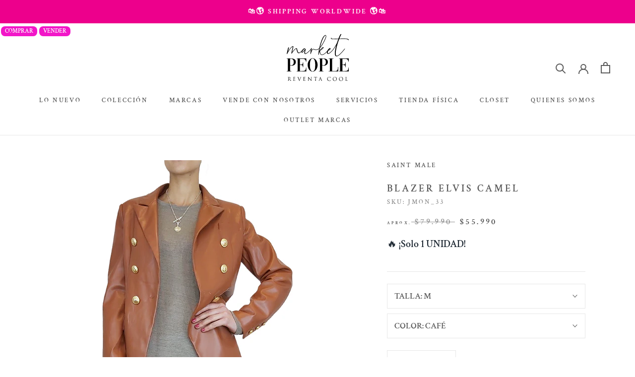

--- FILE ---
content_type: text/html; charset=utf-8
request_url: https://www.emarketpeople.com/products/jmon_33
body_size: 59363
content:
<!doctype html>

<html class="no-js" lang="es">
  <head>
    <!-- Google Tag Manager -->
    <script>(function(w,d,s,l,i){w[l]=w[l]||[];w[l].push({'gtm.start':
    new Date().getTime(),event:'gtm.js'});var f=d.getElementsByTagName(s)[0],
    j=d.createElement(s),dl=l!='dataLayer'?'&l='+l:'';j.async=true;j.src=
    'https://www.googletagmanager.com/gtm.js?id='+i+dl;f.parentNode.insertBefore(j,f);
    })(window,document,'script','dataLayer','GTM-NWHPZXS7');</script>
    <!-- End Google Tag Manager -->
    <script src="//ajax.googleapis.com/ajax/libs/jquery/2.2.3/jquery.min.js" type="text/javascript"></script>
    <meta charset="utf-8"> 
    <meta http-equiv="X-UA-Compatible" content="IE=edge,chrome=1">
    <meta name="viewport" content="width=device-width, initial-scale=1.0, height=device-height, minimum-scale=1.0, maximum-scale=1.0">
    <meta name="theme-color" content="">
    <meta name="google-site-verification" content="B7Fq3wzziMPXekKWhNW4G1fODjMwjJEpO6Vih8nNinc" />
    <title>
      Blazer Elvis Camel Saint Male &ndash; Market People
    </title><meta name="description" content="Blazer de eco cuero color Camel con botones en color Dorado. Tiene pequeña mancha casi imperceptible en solapa."><link rel="canonical" href="https://www.emarketpeople.com/products/jmon_33"><link rel="shortcut icon" href="//www.emarketpeople.com/cdn/shop/files/favicon_96x.png?v=1679662161" type="image/png"><meta property="og:type" content="product">
  <meta property="og:title" content="Blazer Elvis Camel"><meta property="og:image" content="http://www.emarketpeople.com/cdn/shop/products/10_1_0caf8378-4aba-4c56-9263-cf878ad0efc2.jpg?v=1634847447">
    <meta property="og:image:secure_url" content="https://www.emarketpeople.com/cdn/shop/products/10_1_0caf8378-4aba-4c56-9263-cf878ad0efc2.jpg?v=1634847447">
    <meta property="og:image:width" content="800">
    <meta property="og:image:height" content="1500"><meta property="product:price:amount" content="55.990">
  <meta property="product:price:currency" content="CLP"><meta property="og:description" content="Blazer de eco cuero color Camel con botones en color Dorado. Tiene pequeña mancha casi imperceptible en solapa."><meta property="og:url" content="https://www.emarketpeople.com/products/jmon_33">
<meta property="og:site_name" content="Market People"><meta name="twitter:card" content="summary"><meta name="twitter:title" content="Blazer Elvis Camel">
  <meta name="twitter:description" content=" Blazer de eco cuero color Camel con botones en color Dorado. Tiene pequeña mancha casi imperceptible en solapa.  Composición:   65%PU / 35% Poliéster.  Estado de prenda:   Bueno - Moderados signos de uso.">
  <meta name="twitter:image" content="https://www.emarketpeople.com/cdn/shop/products/10_1_0caf8378-4aba-4c56-9263-cf878ad0efc2_600x600_crop_center.jpg?v=1634847447">
    <style>
  @font-face {
  font-family: "Crimson Text";
  font-weight: 600;
  font-style: normal;
  font-display: fallback;
  src: url("//www.emarketpeople.com/cdn/fonts/crimson_text/crimsontext_n6.d11c58b421f9011d0936d781febe4f56f8a319ca.woff2") format("woff2"),
       url("//www.emarketpeople.com/cdn/fonts/crimson_text/crimsontext_n6.bbc4929bb175b4ff0b813f2634705f8bb4561e2f.woff") format("woff");
}

  @font-face {
  font-family: "Crimson Text";
  font-weight: 600;
  font-style: normal;
  font-display: fallback;
  src: url("//www.emarketpeople.com/cdn/fonts/crimson_text/crimsontext_n6.d11c58b421f9011d0936d781febe4f56f8a319ca.woff2") format("woff2"),
       url("//www.emarketpeople.com/cdn/fonts/crimson_text/crimsontext_n6.bbc4929bb175b4ff0b813f2634705f8bb4561e2f.woff") format("woff");
}


  @font-face {
  font-family: "Crimson Text";
  font-weight: 700;
  font-style: normal;
  font-display: fallback;
  src: url("//www.emarketpeople.com/cdn/fonts/crimson_text/crimsontext_n7.5076cbe6a44b52f4358c84024d5c6b6585f79aea.woff2") format("woff2"),
       url("//www.emarketpeople.com/cdn/fonts/crimson_text/crimsontext_n7.8f5260d5ac57189dddbd2e97988d8f2e202b595b.woff") format("woff");
}

  @font-face {
  font-family: "Crimson Text";
  font-weight: 600;
  font-style: italic;
  font-display: fallback;
  src: url("//www.emarketpeople.com/cdn/fonts/crimson_text/crimsontext_i6.efcbcf155f449af66b7b8f498474e4319edc7549.woff2") format("woff2"),
       url("//www.emarketpeople.com/cdn/fonts/crimson_text/crimsontext_i6.ccae38dba068de44c35334161e4fd8cc65e51b44.woff") format("woff");
}

  @font-face {
  font-family: "Crimson Text";
  font-weight: 700;
  font-style: italic;
  font-display: fallback;
  src: url("//www.emarketpeople.com/cdn/fonts/crimson_text/crimsontext_i7.59b5c9ce57c35b127dcd012fffb521c55608d985.woff2") format("woff2"),
       url("//www.emarketpeople.com/cdn/fonts/crimson_text/crimsontext_i7.17faaee45ed99fd118ae07fca5c33c7a095bcb6d.woff") format("woff");
}


  :root {
    --heading-font-family : "Crimson Text", serif;
    --heading-font-weight : 600;
    --heading-font-style  : normal;

    --text-font-family : "Crimson Text", serif;
    --text-font-weight : 600;
    --text-font-style  : normal;

    --base-text-font-size   : 17px;
    --default-text-font-size: 14px;--background          : #ffffff;
    --background-rgb      : 255, 255, 255;
    --light-background    : #ffffff;
    --light-background-rgb: 255, 255, 255;
    --heading-color       : #5c5c5c;
    --text-color          : #5c5c5c;
    --text-color-rgb      : 92, 92, 92;
    --text-color-light    : #939393;
    --text-color-light-rgb: 147, 147, 147;
    --link-color          : #323232;
    --link-color-rgb      : 50, 50, 50;
    --border-color        : #e7e7e7;
    --border-color-rgb    : 231, 231, 231;

    --button-background    : #e5057d;
    --button-background-rgb: 229, 5, 125;
    --button-text-color    : #ffffff;

    --header-background       : #ffffff;
    --header-heading-color    : #5c5c5c;
    --header-light-text-color : #939393;
    --header-border-color     : #e7e7e7;

    --footer-background    : #1c1b1b;
    --footer-text-color    : #ffffff;
    --footer-heading-color : #ffffff;
    --footer-border-color  : #3e3d3d;

    --navigation-background      : #ffffff;
    --navigation-background-rgb  : 255, 255, 255;
    --navigation-text-color      : #5c5c5c;
    --navigation-text-color-light: rgba(92, 92, 92, 0.5);
    --navigation-border-color    : rgba(92, 92, 92, 0.25);

    --newsletter-popup-background     : #ffffff;
    --newsletter-popup-text-color     : #1c1b1b;
    --newsletter-popup-text-color-rgb : 28, 27, 27;

    --secondary-elements-background       : #5c5c5c;
    --secondary-elements-background-rgb   : 92, 92, 92;
    --secondary-elements-text-color       : #ffffff;
    --secondary-elements-text-color-light : rgba(255, 255, 255, 0.5);
    --secondary-elements-border-color     : rgba(255, 255, 255, 0.25);

    --product-sale-price-color    : #4f4f4f;
    --product-sale-price-color-rgb: 79, 79, 79;
    --product-star-rating: #000000;

    /* Shopify related variables */
    --payment-terms-background-color: #ffffff;

    /* Products */

    --horizontal-spacing-four-products-per-row: 40px;
        --horizontal-spacing-two-products-per-row : 40px;

    --vertical-spacing-four-products-per-row: 60px;
        --vertical-spacing-two-products-per-row : 75px;

    /* Animation */
    --drawer-transition-timing: cubic-bezier(0.645, 0.045, 0.355, 1);
    --header-base-height: 80px; /* We set a default for browsers that do not support CSS variables */

    /* Cursors */
    --cursor-zoom-in-svg    : url(//www.emarketpeople.com/cdn/shop/t/15/assets/cursor-zoom-in.svg?v=122378749701556440601638816922);
    --cursor-zoom-in-2x-svg : url(//www.emarketpeople.com/cdn/shop/t/15/assets/cursor-zoom-in-2x.svg?v=50835523267676239671638816922);
  }
</style>

<script>
  // IE11 does not have support for CSS variables, so we have to polyfill them
  if (!(((window || {}).CSS || {}).supports && window.CSS.supports('(--a: 0)'))) {
    const script = document.createElement('script');
    script.type = 'text/javascript';
    script.src = 'https://cdn.jsdelivr.net/npm/css-vars-ponyfill@2';
    script.onload = function() {
      cssVars({});
    };

    document.getElementsByTagName('head')[0].appendChild(script);
  }
</script>

    <!-- Searchanise.io Mobile App Filter - to disable the app widgets -->
    <script>
      window.SearchaniseIncluded = true;
    </script>

    <script>window.performance && window.performance.mark && window.performance.mark('shopify.content_for_header.start');</script><meta name="google-site-verification" content="CPxoQAO8j83G9cjpFKHQWJYAOja6Zo3OY9wxX5bc8UQ">
<meta name="google-site-verification" content="CPxoQAO8j83G9cjpFKHQWJYAOja6Zo3OY9wxX5bc8UQ">
<meta id="shopify-digital-wallet" name="shopify-digital-wallet" content="/31874678919/digital_wallets/dialog">
<link rel="alternate" type="application/json+oembed" href="https://www.emarketpeople.com/products/jmon_33.oembed">
<script async="async" src="/checkouts/internal/preloads.js?locale=es-CL"></script>
<script id="shopify-features" type="application/json">{"accessToken":"f1a1cbbaa90c68d843c15d97a0cec38c","betas":["rich-media-storefront-analytics"],"domain":"www.emarketpeople.com","predictiveSearch":true,"shopId":31874678919,"locale":"es"}</script>
<script>var Shopify = Shopify || {};
Shopify.shop = "emarketpeople.myshopify.com";
Shopify.locale = "es";
Shopify.currency = {"active":"CLP","rate":"1.0"};
Shopify.country = "CL";
Shopify.theme = {"name":"Market People 2021 OPTIMM LC","id":120580997255,"schema_name":"Prestige","schema_version":"5.3.5","theme_store_id":null,"role":"main"};
Shopify.theme.handle = "null";
Shopify.theme.style = {"id":null,"handle":null};
Shopify.cdnHost = "www.emarketpeople.com/cdn";
Shopify.routes = Shopify.routes || {};
Shopify.routes.root = "/";</script>
<script type="module">!function(o){(o.Shopify=o.Shopify||{}).modules=!0}(window);</script>
<script>!function(o){function n(){var o=[];function n(){o.push(Array.prototype.slice.apply(arguments))}return n.q=o,n}var t=o.Shopify=o.Shopify||{};t.loadFeatures=n(),t.autoloadFeatures=n()}(window);</script>
<script id="shop-js-analytics" type="application/json">{"pageType":"product"}</script>
<script defer="defer" async type="module" src="//www.emarketpeople.com/cdn/shopifycloud/shop-js/modules/v2/client.init-shop-cart-sync_BFpxDrjM.es.esm.js"></script>
<script defer="defer" async type="module" src="//www.emarketpeople.com/cdn/shopifycloud/shop-js/modules/v2/chunk.common_CnP21gUX.esm.js"></script>
<script defer="defer" async type="module" src="//www.emarketpeople.com/cdn/shopifycloud/shop-js/modules/v2/chunk.modal_D61HrJrg.esm.js"></script>
<script type="module">
  await import("//www.emarketpeople.com/cdn/shopifycloud/shop-js/modules/v2/client.init-shop-cart-sync_BFpxDrjM.es.esm.js");
await import("//www.emarketpeople.com/cdn/shopifycloud/shop-js/modules/v2/chunk.common_CnP21gUX.esm.js");
await import("//www.emarketpeople.com/cdn/shopifycloud/shop-js/modules/v2/chunk.modal_D61HrJrg.esm.js");

  window.Shopify.SignInWithShop?.initShopCartSync?.({"fedCMEnabled":true,"windoidEnabled":true});

</script>
<script>(function() {
  var isLoaded = false;
  function asyncLoad() {
    if (isLoaded) return;
    isLoaded = true;
    var urls = ["\/\/swymv3starter-01.azureedge.net\/code\/swym-shopify.js?shop=emarketpeople.myshopify.com","https:\/\/formbuilder.hulkapps.com\/skeletopapp.js?shop=emarketpeople.myshopify.com","https:\/\/l.getsitecontrol.com\/pwpvdezw.js?shop=emarketpeople.myshopify.com","https:\/\/chimpstatic.com\/mcjs-connected\/js\/users\/b945b976687fb1417d407d335\/855ec37851c66422569d012b4.js?shop=emarketpeople.myshopify.com","https:\/\/cdn.shopify.com\/s\/files\/1\/0184\/4255\/1360\/files\/haloroar-legal.min.js?v=1649374317\u0026shop=emarketpeople.myshopify.com","https:\/\/storage.nfcube.com\/instafeed-ce048eb29d6cf65d71c0876bfbcfcff2.js?shop=emarketpeople.myshopify.com","https:\/\/cdn.hextom.com\/js\/eventpromotionbar.js?shop=emarketpeople.myshopify.com"];
    for (var i = 0; i < urls.length; i++) {
      var s = document.createElement('script');
      s.type = 'text/javascript';
      s.async = true;
      s.src = urls[i];
      var x = document.getElementsByTagName('script')[0];
      x.parentNode.insertBefore(s, x);
    }
  };
  if(window.attachEvent) {
    window.attachEvent('onload', asyncLoad);
  } else {
    window.addEventListener('load', asyncLoad, false);
  }
})();</script>
<script id="__st">var __st={"a":31874678919,"offset":-10800,"reqid":"b4c2d460-b1d9-4c50-8c63-bf9cdf5ffc78-1769819097","pageurl":"www.emarketpeople.com\/products\/jmon_33","u":"3d29c5470c41","p":"product","rtyp":"product","rid":6620526575751};</script>
<script>window.ShopifyPaypalV4VisibilityTracking = true;</script>
<script id="captcha-bootstrap">!function(){'use strict';const t='contact',e='account',n='new_comment',o=[[t,t],['blogs',n],['comments',n],[t,'customer']],c=[[e,'customer_login'],[e,'guest_login'],[e,'recover_customer_password'],[e,'create_customer']],r=t=>t.map((([t,e])=>`form[action*='/${t}']:not([data-nocaptcha='true']) input[name='form_type'][value='${e}']`)).join(','),a=t=>()=>t?[...document.querySelectorAll(t)].map((t=>t.form)):[];function s(){const t=[...o],e=r(t);return a(e)}const i='password',u='form_key',d=['recaptcha-v3-token','g-recaptcha-response','h-captcha-response',i],f=()=>{try{return window.sessionStorage}catch{return}},m='__shopify_v',_=t=>t.elements[u];function p(t,e,n=!1){try{const o=window.sessionStorage,c=JSON.parse(o.getItem(e)),{data:r}=function(t){const{data:e,action:n}=t;return t[m]||n?{data:e,action:n}:{data:t,action:n}}(c);for(const[e,n]of Object.entries(r))t.elements[e]&&(t.elements[e].value=n);n&&o.removeItem(e)}catch(o){console.error('form repopulation failed',{error:o})}}const l='form_type',E='cptcha';function T(t){t.dataset[E]=!0}const w=window,h=w.document,L='Shopify',v='ce_forms',y='captcha';let A=!1;((t,e)=>{const n=(g='f06e6c50-85a8-45c8-87d0-21a2b65856fe',I='https://cdn.shopify.com/shopifycloud/storefront-forms-hcaptcha/ce_storefront_forms_captcha_hcaptcha.v1.5.2.iife.js',D={infoText:'Protegido por hCaptcha',privacyText:'Privacidad',termsText:'Términos'},(t,e,n)=>{const o=w[L][v],c=o.bindForm;if(c)return c(t,g,e,D).then(n);var r;o.q.push([[t,g,e,D],n]),r=I,A||(h.body.append(Object.assign(h.createElement('script'),{id:'captcha-provider',async:!0,src:r})),A=!0)});var g,I,D;w[L]=w[L]||{},w[L][v]=w[L][v]||{},w[L][v].q=[],w[L][y]=w[L][y]||{},w[L][y].protect=function(t,e){n(t,void 0,e),T(t)},Object.freeze(w[L][y]),function(t,e,n,w,h,L){const[v,y,A,g]=function(t,e,n){const i=e?o:[],u=t?c:[],d=[...i,...u],f=r(d),m=r(i),_=r(d.filter((([t,e])=>n.includes(e))));return[a(f),a(m),a(_),s()]}(w,h,L),I=t=>{const e=t.target;return e instanceof HTMLFormElement?e:e&&e.form},D=t=>v().includes(t);t.addEventListener('submit',(t=>{const e=I(t);if(!e)return;const n=D(e)&&!e.dataset.hcaptchaBound&&!e.dataset.recaptchaBound,o=_(e),c=g().includes(e)&&(!o||!o.value);(n||c)&&t.preventDefault(),c&&!n&&(function(t){try{if(!f())return;!function(t){const e=f();if(!e)return;const n=_(t);if(!n)return;const o=n.value;o&&e.removeItem(o)}(t);const e=Array.from(Array(32),(()=>Math.random().toString(36)[2])).join('');!function(t,e){_(t)||t.append(Object.assign(document.createElement('input'),{type:'hidden',name:u})),t.elements[u].value=e}(t,e),function(t,e){const n=f();if(!n)return;const o=[...t.querySelectorAll(`input[type='${i}']`)].map((({name:t})=>t)),c=[...d,...o],r={};for(const[a,s]of new FormData(t).entries())c.includes(a)||(r[a]=s);n.setItem(e,JSON.stringify({[m]:1,action:t.action,data:r}))}(t,e)}catch(e){console.error('failed to persist form',e)}}(e),e.submit())}));const S=(t,e)=>{t&&!t.dataset[E]&&(n(t,e.some((e=>e===t))),T(t))};for(const o of['focusin','change'])t.addEventListener(o,(t=>{const e=I(t);D(e)&&S(e,y())}));const B=e.get('form_key'),M=e.get(l),P=B&&M;t.addEventListener('DOMContentLoaded',(()=>{const t=y();if(P)for(const e of t)e.elements[l].value===M&&p(e,B);[...new Set([...A(),...v().filter((t=>'true'===t.dataset.shopifyCaptcha))])].forEach((e=>S(e,t)))}))}(h,new URLSearchParams(w.location.search),n,t,e,['guest_login'])})(!0,!1)}();</script>
<script integrity="sha256-4kQ18oKyAcykRKYeNunJcIwy7WH5gtpwJnB7kiuLZ1E=" data-source-attribution="shopify.loadfeatures" defer="defer" src="//www.emarketpeople.com/cdn/shopifycloud/storefront/assets/storefront/load_feature-a0a9edcb.js" crossorigin="anonymous"></script>
<script data-source-attribution="shopify.dynamic_checkout.dynamic.init">var Shopify=Shopify||{};Shopify.PaymentButton=Shopify.PaymentButton||{isStorefrontPortableWallets:!0,init:function(){window.Shopify.PaymentButton.init=function(){};var t=document.createElement("script");t.src="https://www.emarketpeople.com/cdn/shopifycloud/portable-wallets/latest/portable-wallets.es.js",t.type="module",document.head.appendChild(t)}};
</script>
<script data-source-attribution="shopify.dynamic_checkout.buyer_consent">
  function portableWalletsHideBuyerConsent(e){var t=document.getElementById("shopify-buyer-consent"),n=document.getElementById("shopify-subscription-policy-button");t&&n&&(t.classList.add("hidden"),t.setAttribute("aria-hidden","true"),n.removeEventListener("click",e))}function portableWalletsShowBuyerConsent(e){var t=document.getElementById("shopify-buyer-consent"),n=document.getElementById("shopify-subscription-policy-button");t&&n&&(t.classList.remove("hidden"),t.removeAttribute("aria-hidden"),n.addEventListener("click",e))}window.Shopify?.PaymentButton&&(window.Shopify.PaymentButton.hideBuyerConsent=portableWalletsHideBuyerConsent,window.Shopify.PaymentButton.showBuyerConsent=portableWalletsShowBuyerConsent);
</script>
<script>
  function portableWalletsCleanup(e){e&&e.src&&console.error("Failed to load portable wallets script "+e.src);var t=document.querySelectorAll("shopify-accelerated-checkout .shopify-payment-button__skeleton, shopify-accelerated-checkout-cart .wallet-cart-button__skeleton"),e=document.getElementById("shopify-buyer-consent");for(let e=0;e<t.length;e++)t[e].remove();e&&e.remove()}function portableWalletsNotLoadedAsModule(e){e instanceof ErrorEvent&&"string"==typeof e.message&&e.message.includes("import.meta")&&"string"==typeof e.filename&&e.filename.includes("portable-wallets")&&(window.removeEventListener("error",portableWalletsNotLoadedAsModule),window.Shopify.PaymentButton.failedToLoad=e,"loading"===document.readyState?document.addEventListener("DOMContentLoaded",window.Shopify.PaymentButton.init):window.Shopify.PaymentButton.init())}window.addEventListener("error",portableWalletsNotLoadedAsModule);
</script>

<script type="module" src="https://www.emarketpeople.com/cdn/shopifycloud/portable-wallets/latest/portable-wallets.es.js" onError="portableWalletsCleanup(this)" crossorigin="anonymous"></script>
<script nomodule>
  document.addEventListener("DOMContentLoaded", portableWalletsCleanup);
</script>

<link id="shopify-accelerated-checkout-styles" rel="stylesheet" media="screen" href="https://www.emarketpeople.com/cdn/shopifycloud/portable-wallets/latest/accelerated-checkout-backwards-compat.css" crossorigin="anonymous">
<style id="shopify-accelerated-checkout-cart">
        #shopify-buyer-consent {
  margin-top: 1em;
  display: inline-block;
  width: 100%;
}

#shopify-buyer-consent.hidden {
  display: none;
}

#shopify-subscription-policy-button {
  background: none;
  border: none;
  padding: 0;
  text-decoration: underline;
  font-size: inherit;
  cursor: pointer;
}

#shopify-subscription-policy-button::before {
  box-shadow: none;
}

      </style>
<link rel="stylesheet" media="screen" href="//www.emarketpeople.com/cdn/shop/t/15/compiled_assets/styles.css?v=21606">
<script>window.performance && window.performance.mark && window.performance.mark('shopify.content_for_header.end');</script>

    <style data-shopify>
      :root {
        --page-width: 120rem;
        --page-width-margin: 0rem;

        --grid-desktop-vertical-spacing: 8px;
        --grid-desktop-horizontal-spacing: 8px;
        --grid-mobile-vertical-spacing: 4px;
        --grid-mobile-horizontal-spacing: 4px;
      }
    </style>

    <link rel="stylesheet" href="//www.emarketpeople.com/cdn/shop/t/15/assets/theme.css?v=179523376524074951141756159407">

    <script>// This allows to expose several variables to the global scope, to be used in scripts
      window.theme = {
        pageType: "product",
        moneyFormat: "${{ amount_no_decimals_with_comma_separator }}",
        moneyWithCurrencyFormat: "${{ amount_no_decimals_with_comma_separator }} CLP",
        currencyCodeEnabled: false,
        productImageSize: "square",
        searchMode: "product",
        showPageTransition: false,
        showElementStaggering: false,
        showImageZooming: false
      };

      window.routes = {
        rootUrl: "\/",
        rootUrlWithoutSlash: '',
        cartUrl: "\/cart",
        cartAddUrl: "\/cart\/add",
        cartChangeUrl: "\/cart\/change",
        searchUrl: "\/search",
        productRecommendationsUrl: "\/recommendations\/products"
      };

      window.languages = {
        cartAddNote: "¿Es un regalo? Escribe una nota aquí",
        cartEditNote: "Editar nota de pedido",
        productImageLoadingError: "Esta imagen no pudo ser cargada. Intenta volver a cargar la página.",
        productFormAddToCart: "Añadir al carrito",
        productFormUnavailable: "No disponible",
        productFormSoldOut: "VENDIDO",
        shippingEstimatorOneResult: "1 opción disponible:",
        shippingEstimatorMoreResults: "{{count}} Opciones disponibles",
        shippingEstimatorNoResults: "No se pudo encontrar el envío"
      };

      window.lazySizesConfig = {
        loadHidden: false,
        hFac: 0.5,
        expFactor: 2,
        ricTimeout: 150,
        lazyClass: 'Image--lazyLoad',
        loadingClass: 'Image--lazyLoading',
        loadedClass: 'Image--lazyLoaded'
      };

      document.documentElement.className = document.documentElement.className.replace('no-js', 'js');
      document.documentElement.style.setProperty('--window-height', window.innerHeight + 'px');

      // We do a quick detection of some features (we could use Modernizr but for so little...)
      (function() {
        document.documentElement.className += ((window.CSS && window.CSS.supports('(position: sticky) or (position: -webkit-sticky)')) ? ' supports-sticky' : ' no-supports-sticky');
        document.documentElement.className += (window.matchMedia('(-moz-touch-enabled: 1), (hover: none)')).matches ? ' no-supports-hover' : ' supports-hover';
      }());

      
    </script>

    <script src="//www.emarketpeople.com/cdn/shop/t/15/assets/lazysizes.min.js?v=174358363404432586981638816905" async></script><script src="//www.emarketpeople.com/cdn/shop/t/15/assets/libs.min.js?v=26178543184394469741638816905" defer></script>
    <script src="//www.emarketpeople.com/cdn/shop/t/15/assets/theme.js?v=161444335332551967091685119372" defer></script>
    <script src="//www.emarketpeople.com/cdn/shop/t/15/assets/custom.js?v=183944157590872491501742514162" defer></script>

    <script>
      (function () {
        window.onpageshow = function() {
          if (window.theme.showPageTransition) {
            var pageTransition = document.querySelector('.PageTransition');

            if (pageTransition) {
              pageTransition.style.visibility = 'visible';
              pageTransition.style.opacity = '0';
            }
          }

          // When the page is loaded from the cache, we have to reload the cart content
          document.documentElement.dispatchEvent(new CustomEvent('cart:refresh', {
            bubbles: true
          }));
        };
      })();
    </script>

    
  <script type="application/ld+json">
  {
    "@context": "http://schema.org",
    "@type": "Product",
    "offers": [{
          "@type": "Offer",
          "name": "M \/ CAFÉ",
          "availability":"https://schema.org/OutOfStock",
          "price": 55990.0,
          "priceCurrency": "CLP",
          "priceValidUntil": "2026-02-09","sku": "JMON_33","url": "/products/jmon_33?variant=39553758658695"
        }
],
    "brand": {
      "name": "SAINT MALE"
    },
    "name": "Blazer Elvis Camel",
    "description": " Blazer de eco cuero color Camel con botones en color Dorado. Tiene pequeña mancha casi imperceptible en solapa.  Composición:   65%PU \/ 35% Poliéster.  Estado de prenda:   Bueno - Moderados signos de uso.",
    "category": "ABRIGOS \/ CHAQUETAS",
    "url": "/products/jmon_33",
    "sku": "JMON_33",
    "image": {
      "@type": "ImageObject",
      "url": "https://www.emarketpeople.com/cdn/shop/products/10_1_0caf8378-4aba-4c56-9263-cf878ad0efc2_1024x.jpg?v=1634847447",
      "image": "https://www.emarketpeople.com/cdn/shop/products/10_1_0caf8378-4aba-4c56-9263-cf878ad0efc2_1024x.jpg?v=1634847447",
      "name": "Blazer Elvis Camel",
      "width": "1024",
      "height": "1024"
    }
  }
  </script>



  <script type="application/ld+json">
  {
    "@context": "http://schema.org",
    "@type": "BreadcrumbList",
  "itemListElement": [{
      "@type": "ListItem",
      "position": 1,
      "name": "Inicio",
      "item": "https://www.emarketpeople.com"
    },{
          "@type": "ListItem",
          "position": 2,
          "name": "Blazer Elvis Camel",
          "item": "https://www.emarketpeople.com/products/jmon_33"
        }]
  }
  </script>

    
<link rel="dns-prefetch" href="https://cdn.secomapp.com/">
<link rel="dns-prefetch" href="https://ajax.googleapis.com/">
<link rel="dns-prefetch" href="https://cdnjs.cloudflare.com/">
<link rel="preload" as="stylesheet" href="//www.emarketpeople.com/cdn/shop/t/15/assets/sca-pp.css?v=178374312540912810101639488768">

<link rel="stylesheet" href="//www.emarketpeople.com/cdn/shop/t/15/assets/sca-pp.css?v=178374312540912810101639488768">
 <script>
  
  SCAPPShop = {};
    
  </script> 


      <script src="//cdn.jsdelivr.net/npm/vue@2.6.14/dist/vue.js" type="text/javascript"></script>
      <script src="//unpkg.com/axios/dist/axios.min.js" type="text/javascript"></script>
      <script src="//www.emarketpeople.com/apps/fresh_credit_proxy/script" defer></script>
      <div id="freshie">
        <fresh-credit></fresh-credit>
      </div>
    
 <link rel="stylesheet" href="https://cdn.shopify.com/s/files/1/0184/4255/1360/files/legal.v5.scss.css?v=1651669963" media="print" onload="this.media='all'">
  <script>
    (function() {
      const metafields = {
        "shop": "emarketpeople.myshopify.com",
        "settings": {"enabled":"1","param":{"message":"He leído y estoy de acuerdo con los {link}.","error_message":"¡Por favor, acepte los términos y condiciones antes de realizar una compra!","error_display":"dialog","greeting":{"enabled":"0","message":"Please agree to the T\u0026C before purchasing!","delay":"1"},"link_order":["link"],"links":{"link":{"label":"términos y condiciones","target":"_blank","url":"https:\/\/www.emarketpeople.com\/pages\/terminos-y-condiciones-para-el-comprador","policy":"terms-of-service"}},"force_enabled":"0","optional":"0","optional_message_enabled":"0","optional_message_value":"Thank you! The page will be moved to the checkout page.","optional_checkbox_hidden":"0","time_enabled":"1","time_label":"Aceptó los Términos y Condiciones el","checkbox":"1"},"popup":{"title":"Términos y Condiciones","width":"600","button":"Process to Checkout","icon_color":"#197bbd"},"style":{"checkbox":{"size":"20","color":"#0075ff"},"message":{"font":"inherit","size":"14","customized":{"enabled":"1","color":"#212b36","accent":"#0075ff","error":"#de3618"},"align":"inherit","padding":{"top":"0","right":"0","bottom":"0","left":"0"}}},"only1":"true","installer":{"120580997255":{"cart":{"selector":"#shopify-section-template--14169445269639__main SECTION DIV.Container DIV.PageContent FORM.Cart.Cart--expanded FOOTER.Cart__Footer DIV.Cart__Recap BUTTON.Cart__Checkout.Button.Button--primary.Button--full","position":"before"},"minicart":{"selector":"#sidebar-cart FORM.Cart.Drawer__Content DIV.Drawer__Footer BUTTON.Cart__Checkout.Button.Button--primary.Button--full","position":"before"},"product":null}}},
        "moneyFormat": "${{ amount_no_decimals_with_comma_separator }}"
      };
      !function(){"use strict";void 0===Element.prototype.getEventListeners&&(Element.prototype.__addEventListener=Element.prototype.addEventListener,Element.prototype.__removeEventListener=Element.prototype.removeEventListener,Element.prototype.addEventListener=function(e,t,n=!1){this.__addEventListener(e,t,n),this.eventListenerList||(this.eventListenerList={}),this.eventListenerList[e]||(this.eventListenerList[e]=[]),this.eventListenerList[e].push({type:e,listener:t,useCapture:n})},Element.prototype.removeEventListener=function(e,t,n=!1){this.__removeEventListener(e,t,n),this.eventListenerList||(this.eventListenerList={}),this.eventListenerList[e]||(this.eventListenerList[e]=[]);for(let o=0;o<this.eventListenerList[e].length;o++)if(this.eventListenerList[e][o].listener===t&&this.eventListenerList[e][o].useCapture===n){this.eventListenerList[e].splice(o,1);break}0==this.eventListenerList[e].length&&delete this.eventListenerList[e]},Element.prototype.getEventListeners=function(e){return this.eventListenerList||(this.eventListenerList={}),void 0===e?this.eventListenerList:this.eventListenerList[e]})}(),window.roarJs=window.roarJs||{},roarJs.Legal=function(){const e={id:"legal",shop:null,settings:{},jQuery:null,fonts:[],editor:{enabled:!1,selector:"#theme-editor__checkbox"},installer:{enabled:!1},pointer:{},selectors:{checkout:'[name="checkout"], [name="goto_pp"], [name="goto_gc"], [href*="/checkout"], .rale-button--checkout',dynamic:'[data-shopify="payment-button"], [data-shopify="dynamic-checkout-cart"]',form:'form[action="/checkout"]',update:'[name="update"]',widget:".rale-widget",checkbox:'.rale-widget .rale-checkbox input[type="checkbox"]',nopopup:".rale-nopopup",policy:".rale-policy",error:".rale-widget .rale-error",greeting:".rale-widget .rale-greeting",modal:"rale-modal",modal_close:"rale-modal-close"},classes:{hidden:"rale-dynamic--hidden",invisible:"rale-checkout--invisible"},cssUrl:"https://cdn.shopify.com/s/files/1/0184/4255/1360/files/legal.v5.scss.css?v=1651669963",installerUrl:"https://cdn.shopify.com/s/files/1/0184/4255/1360/files/legal-installer.min.js?v=1606279593"};function t(e,t){for(let t=0;t<document.styleSheets.length;t++)if(document.styleSheets[t].href==e)return!1;const n=document.getElementsByTagName("head")[0],o=document.createElement("link");o.type="text/css",o.rel="stylesheet",o.readyState?o.onreadystatechange=function(){"loaded"!=o.readyState&&"complete"!=o.readyState||(o.onreadystatechange=null,t&&t())}:o.onload=function(){t&&t()},o.href=e,n.appendChild(o)}function n(){e.settings.enabled="1"}function o(){return"undefined"==typeof roarJsAdmin?!!e.shop||(e.shop=metafields.shop,e.settings=metafields.settings,!0):(e.editor.enabled=!0,e.shop=roarJsAdmin.Config.shop,e.settings=roarJsAdmin.Config.settings,n(),!0)}function s(e,t){!function(e,t){const n=XMLHttpRequest.prototype.open;XMLHttpRequest.prototype.open=function(o,s){this.addEventListener("load",function(){!e.some(function(e){return s.indexOf(e)>-1})||""!==this.responseType&&"text"!==this.responseType||t(this.responseText)}),n.apply(this,arguments)}}(e,t),function(e,t){"undefined"!=typeof jQuery&&jQuery(document).ajaxSuccess(function(n,o,s){const i=s.url;e.some(function(e){return i.indexOf(e)>-1})&&t(o.responseText)})}(e,t),function(e,t){const n=window.fetch;window.fetch=function(){const e=n.apply(this,arguments);return e.then(function(e){const t=new CustomEvent("raleFetchEnd",{view:document,bubbles:!0,cancelable:!1,detail:{response:e.clone()}});document.dispatchEvent(t)}),e},document.addEventListener("raleFetchEnd",function(n){const o=n.detail.response;if(200!==o.status)return;const s=o.url;e.some(function(e){return s.indexOf(e)>-1})&&t(o.json())})}(e,t)}function i(){const{selectors:t}=e;let n=!1;return document.querySelectorAll(t.checkbox).forEach(e=>{(function(e){const t=e.getBoundingClientRect(),n=window.innerWidth||document.documentElement.clientWidth,o=window.innerHeight||document.documentElement.clientHeight,s=function(e,t){return document.elementFromPoint(e,t)};return!(t.right<0||t.bottom<0||t.left>n||t.top>o)&&(e.contains(s(t.left,t.top))||e.contains(s(t.right,t.top))||e.contains(s(t.right,t.bottom))||e.contains(s(t.left,t.bottom))||e.parentNode.contains(s(t.left,t.top))||e.parentNode.contains(s(t.right,t.top))||e.parentNode.contains(s(t.right,t.bottom))||e.parentNode.contains(s(t.left,t.bottom)))})(e)&&(n=!0)}),n}function l(t){const{selectors:n}=e;let o=!1;if(s="/cart",window.location.href.indexOf(s)>-1){const e=t.closest("form");e&&e.querySelector(n.widget)&&(o=!0)}var s;return o}function r(t,n){const{classes:o,pointer:s}=e;if(n=n||window.event,void 0!==window.pageXOffset?(s.pageX=n.pageX-window.pageXOffset,s.pageY=n.pageY-window.pageYOffset):(s.pageX=n.pageX-document.documentElement.scrollLeft,s.pageY=n.pageY-document.documentElement.scrollTop),isNaN(s.pageX)||isNaN(s.pageY))s.target=t;else{const e=t.classList.contains(o.hidden);e&&t.classList.remove(o.hidden);const n=document.elementFromPoint(s.pageX,s.pageY);n&&(s.target=n),e&&t.classList.add(o.hidden)}}function a(t){const{id:n,classes:o,title:s,body:i,styles:l}=t;let r=document.getElementById(n);if(null!=r&&r.remove(),(r=document.createElement("div")).id=n,r.classList="rale-modal",r.innerHTML=`<div class="rale-modal-inner">\n<div class="rale-modal-header"><div class="rale-modal-title">${s}</div><div class="rale-modal-close"><svg viewBox="0 0 20 20"><path d="M11.414 10l6.293-6.293a.999.999 0 1 0-1.414-1.414L10 8.586 3.707 2.293a.999.999 0 1 0-1.414 1.414L8.586 10l-6.293 6.293a.999.999 0 1 0 1.414 1.414L10 11.414l6.293 6.293a.997.997 0 0 0 1.414 0 .999.999 0 0 0 0-1.414L11.414 10z" fill-rule="evenodd"></path></svg></div></div>\n<div class="rale-modal-bodyWrapper"><div class="rale-modal-body" data-scrollable>${i}</div></div>\n</div><div class="rale-modal-overlay"></div>`,o&&o.length>0&&r.classList.add(o),l&&Object.keys(l).length>0)for(const[e,t]of Object.entries(l))r.style.setProperty(e,t);return w(r),document.body.classList.add("rale-modal--opened"),document.body.appendChild(r),function(t){t.querySelectorAll(".rale-modal-close, .rale-modal-overlay").forEach(e=>{e.addEventListener("click",e=>{const t=e.currentTarget.closest(".rale-modal");c(t.getAttribute("id"))})}),document.querySelectorAll(".rale-modal-button").forEach(t=>{t.addEventListener("click",t=>{const n=t.currentTarget.closest(".rale-modal");n.classList.add("rale-modal--checked"),setTimeout(function(){const{pointer:{target:t}}=e;if(t)if("FORM"==t.tagName)t.submit();else try{t.click()}catch(e){const n=t.closest('[role="button"]');n&&n.click()}},500),setTimeout(function(){c(n.getAttribute("id")),m()},1e3)})})}(r),r}function c(e){const t=document.getElementById(e);if(null!=t&&t.remove(),0===document.querySelectorAll(".rale-modal").length){document.querySelector("body").classList.remove("rale-modal--opened")}}function d(t){const{selectors:n}=e;return!!t.closest(n.nopopup)}function u(t){const{classes:n,pointer:{target:o}}=e;let s=!0;if(t.classList.contains(n.hidden)&&(s=!1,o)){const e=o.getEventListeners("click"),t=o.closest("[class*=shopify-payment-button__]");(void 0!==e||t)&&(s=!0)}return s}function p(){const{settings:{param:t,popup:n,style:o}}=e,s=b();s.querySelector('input[type="checkbox"]').removeAttribute("checked");const i=s.querySelector(".rale-greeting");null!==i&&(i.classList.remove("rale-greeting--bottom"),i.classList.add("rale-greeting--top"));const l=n.title.length>0?n.title:"Terms and Conditions";let r=`<svg xmlns="http://www.w3.org/2000/svg" viewBox="0 0 37 37" class="rale-checkmark"><path class="rale-checkmark--circle" d="M30.5,6.5L30.5,6.5c6.6,6.6,6.6,17.4,0,24l0,0c-6.6,6.6-17.4,6.6-24,0l0,0c-6.6-6.6-6.6-17.4,0-24l0,0C13.1-0.2,23.9-0.2,30.5,6.5z"></path><polyline class="rale-checkmark--check" points="11.6,20 15.9,24.2 26.4,13.8"></polyline><polyline class="rale-checkmark--checked" points="11.6,20 15.9,24.2 26.4,13.8"></polyline></svg>${s.outerHTML}`;void 0!==t.force_enabled&&"1"===t.force_enabled?r+=`<div class="rale-modal-buttonWrapper"><div class="rale-modal-button">${n.button.length>0?n.button:"Process to Checkout"}</div></div>`:r+=`<div class="rale-error">${t.error_message}</div>`;let a="",c={"--rale-size":`${o.message.size}px`,"--rale-popup-width":`${n.width}px`,"--rale-popup-icolor":n.icon_color},d="inherit";if("inherit"!==o.message.font){d=o.message.font.split(":")[0].replace(/\+/g," ")}return c["--rale-font"]=d,"1"===o.message.customized.enabled&&(a="rale-customized",c["--rale-color"]=o.message.customized.color,c["--rale-error"]=o.message.customized.error),{id:"rale-modal",classes:a,styles:c,title:l,body:r}}function m(){document.dispatchEvent(new CustomEvent("rale.shopifyCheckout"))}function h(t){const{selectors:n,settings:{param:o}}=e,s=t.currentTarget;if(function(t){const{settings:{param:n}}=e,o=t.closest("form");if(o&&0===o.querySelectorAll(".rale-time").length&&"0"!==n.time_enabled){const e=n.time_label.length>0?n.time_label:"Agreed to the Terms and Conditions on",t=document.createElement("input");t.type="hidden",t.name=`attributes[${e}]`,t.value=new Date,o.appendChild(t)}}(s),void 0!==o.force_enabled&&"1"===o.force_enabled){if(i()||l(s))m();else{if(r(s,t),!u(s))return!1;k(a(p())),t.preventDefault(),t.stopPropagation()}return!1}if(d(s))return m(),!1;if(function(){const{settings:{param:t}}=e;return(void 0===t.force_enabled||"1"!==t.force_enabled)&&void 0!==t.optional&&"1"===t.optional}())return o.optional_message_enabled&&"1"===o.optional_message_enabled&&o.optional_message_value.length>0&&alert(o.optional_message_value),m(),!1;if(r(s,t),i()||l(s))C()?(document.querySelectorAll(n.greeting).forEach(e=>{e.remove()}),m()):("dialog"===o.error_display?alert(o.error_message):(document.querySelectorAll(n.error).forEach(e=>{e.remove()}),document.querySelectorAll(n.widget).forEach(e=>{const t=document.createElement("div");t.classList="rale-error",t.innerHTML=o.error_message,"after"===o.error_display?e.appendChild(t):e.insertBefore(t,e.firstChild)})),t.preventDefault(),t.stopPropagation());else{if(C())return!1;if(!u(s))return!1;k(a(p())),t.preventDefault(),t.stopPropagation()}}function g(){const{settings:t}=e;if("1"!==t.enabled)return!1;setTimeout(function(){!function(){const{classes:t,selectors:n}=e;document.querySelectorAll(n.checkout).forEach(e=>{C()||d(e)?e.classList.remove(t.invisible):e.classList.add(t.invisible)})}(),function(){const{classes:t,selectors:n}=e;document.querySelectorAll(n.dynamic).forEach(e=>{"dynamic-checkout-cart"===e.dataset.shopify&&C()||d(e)?e.classList.remove(t.hidden):e.classList.add(t.hidden)})}()},100)}function f(){const{selectors:t,settings:n}=e;if("1"!==n.enabled)return!1;document.querySelectorAll(`${t.checkout}, ${t.dynamic}`).forEach(e=>{e.removeEventListener("click",h),e.addEventListener("click",h)}),document.querySelectorAll(t.form).forEach(e=>{e.removeEventListener("submit",h),e.addEventListener("submit",h)})}function v(e){return("."+e.trim().replace(/ /g,".")).replace(/\.\.+/g,".")}function y(e){for(var t=[];e.parentNode;){var n=e.getAttribute("id"),o=e.tagName;if(n&&"BODY"!==o){t.unshift("#"+n);break}if(e===e.ownerDocument.documentElement||"BODY"===o)t.unshift(e.tagName);else{for(var s=1,i=e;i.previousElementSibling;i=i.previousElementSibling,s++);var l=e.className?v(e.className):"";l?t.unshift(""+e.tagName+l):t.unshift(""+e.tagName)}e=e.parentNode}return t.join(" ")}function b(n){const{fonts:o,settings:{param:s,style:i}}=e,l=`rale-${Date.now()+Math.random()}`,r=document.createElement("div");r.classList="rale-widget";let a="inherit";if("inherit"!==i.message.font){const e=i.message.font.split(":")[0];a=e.replace(/\+/g," "),o.includes(e)||(o.push(e),t("//fonts.googleapis.com/css?family="+i.message.font))}r.style.setProperty("--rale-font",a),r.style.setProperty("--rale-size",`${i.message.size}px`),r.style.setProperty("--rale-align",i.message.align),r.style.setProperty("--rale-padding",`${i.message.padding.top||0}px ${i.message.padding.right||0}px ${i.message.padding.bottom||0}px ${i.message.padding.left||0}px`),"1"===i.message.customized.enabled&&(r.classList.add("rale-customized"),r.style.setProperty("--rale-color",i.message.customized.color),r.style.setProperty("--rale-accent",i.message.customized.accent),r.style.setProperty("--rale-error",i.message.customized.error));let c="";if("0"!==s.time_enabled){c=`<input class="rale-time" type="hidden" name="attributes[${s.time_label.length>0?s.time_label:"Agreed to the Terms and Conditions on"}]" value="${new Date}" />`}"1"===s.optional&&s.optional_message_enabled&&"1"===s.optional_message_enabled&&"1"===s.optional_checkbox_hidden&&r.classList.add("rale-widget--hidden");let d="";return!0===n&&(d='<div class="ralei-remove"></div>'),r.innerHTML=`<div class="rale-container">${function(t){const{settings:{param:n,style:o}}=e;if(void 0!==n.force_enabled&&"1"===n.force_enabled)return`<span class="rale-checkbox rale-visually-hidden"><input type="checkbox" id="${t}" checked="checked"/></span>`;{let e=`--rale-size:${o.checkbox.size}px;`,s="",i="",l="";if("0"!==n.checkbox&&(e+=`--rale-background:${o.checkbox.color};`,s=`<span class="rale-box">${function(e){let t="";switch(e){case"1":t='<svg xmlns="http://www.w3.org/2000/svg" viewBox="0 0 21 21" class="rale-icon"><polyline points="5 10.75 8.5 14.25 16 6"></polyline></svg>';break;case"2":t='<svg xmlns="http://www.w3.org/2000/svg" viewBox="0 0 21 21" class="rale-icon"><path d="M5,10.75 L8.5,14.25 L19.4,2.3 C18.8333333,1.43333333 18.0333333,1 17,1 L4,1 C2.35,1 1,2.35 1,4 L1,17 C1,18.65 2.35,20 4,20 L17,20 C18.65,20 20,18.65 20,17 L20,7.99769186"></path></svg>';break;case"3":t='<svg xmlns="http://www.w3.org/2000/svg" viewBox="0 0 12 9" class="rale-icon"><polyline points="1 5 4 8 11 1"></polyline></svg>';break;case"4":t='<svg xmlns="http://www.w3.org/2000/svg" viewBox="0 0 44 44" class="rale-icon"><path d="M14,24 L21,31 L39.7428882,11.5937758 C35.2809627,6.53125861 30.0333333,4 24,4 C12.95,4 4,12.95 4,24 C4,35.05 12.95,44 24,44 C35.05,44 44,35.05 44,24 C44,19.3 42.5809627,15.1645919 39.7428882,11.5937758" transform="translate(-2.000000, -2.000000)"></path></svg>';break;case"5":t='<svg xmlns="http://www.w3.org/2000/svg" viewBox="0 0 512 512" class="rale-icon"><path d="M256 8C119 8 8 119 8 256s111 248 248 248 248-111 248-248S393 8 256 8z"></path></svg>'}return t}(n.checkbox)}</span>`),void 0!==n.greeting&&"1"===n.greeting.enabled&&n.greeting.message.length>0){let e=parseInt(n.greeting.delay);l=`<i class="rale-greeting rale-greeting--bottom${0==(e=e>0?e:0)?" rale-greeting--init":""}"><svg xmlns="http://www.w3.org/2000/svg" viewBox="0 0 20 20"><path fill-rule="evenodd" d="M10 20c5.514 0 10-4.486 10-10S15.514 0 10 0 0 4.486 0 10s4.486 10 10 10zm1-6a1 1 0 11-2 0v-4a1 1 0 112 0v4zm-1-9a1 1 0 100 2 1 1 0 000-2z"/></svg>${n.greeting.message}</i>`}return`<span class="rale-checkbox rale-checkbox--${n.checkbox}" style="${e}"><input type="checkbox" id="${t}" ${i}/>${s}${l}</span>`}}(l)+function(t){const{shop:n,editor:o,settings:{param:s}}=e,{message:i,links:l,link_order:r}=s;let a=i;return r&&r.forEach(function(e){const t=l[e];if(t){const{label:s,url:i,target:l,policy:r}=t,c=new RegExp(`{${e}}`,"g");if("popup"===l){let e=`/policies/${r}`;if(o.enabled&&(e=`https://${n}${e}`),s.length>0){let t=`<a href="${e}" target="_blank" class="rale-link rale-policy" data-policy="${r}">${s}</a>`;a=a.replace(c,t)}}else if(s.length>0){let e=s;i.length>0&&(e=`<a href="${i}" target="${l}" class="rale-link">${s}</a>`),a=a.replace(c,e)}}}),`<label for="${t}" class="rale-message">${a}</label>`}(l)+d}</div>${c}`,r}function w(t){const{settings:{param:n}}=e,o=t.querySelector(".rale-greeting");if(null!==o){let e=parseInt(n.greeting.delay);e=e>0?e:0,setTimeout(function(){o.classList.add("rale-greeting--open")},1e3*e)}}function L(t,n,o=!1){const{selectors:s}=e,i=b(o);function l(e,t){const n=document.querySelector(e);if(null===n||n.parentNode.querySelector(s.widget)&&"append"!==t)return!1;switch(t){case"before":n.parentNode.insertBefore(i,n);break;case"after":n.parentNode.insertBefore(i,n.nextSibling);break;default:n.innerHTML="",n.appendChild(i)}w(i);const o=new CustomEvent("rale.widgetCreated",{detail:{selector:n}});return document.dispatchEvent(o),$(),k(i),!0}l(t,n)||setTimeout(function(){l(t,n)||setTimeout(function(){l(t,n)},1e3)},1e3)}function k(t){const{selectors:n}=e;t.querySelectorAll(n.checkbox).forEach(t=>{t.addEventListener("change",t=>{const o=t.currentTarget,s=o.checked;if(document.querySelectorAll(n.checkbox).forEach(e=>{e.checked=s}),document.querySelectorAll(n.error).forEach(e=>{e.remove()}),document.querySelectorAll(n.greeting).forEach(e=>{e.classList.add("rale-greeting--close"),setTimeout(function(){e.remove()},300)}),$(),g(),s&&o.closest(".rale-modal")){const t=o.closest(".rale-modal");t.classList.add("rale-modal--checked"),setTimeout(function(){const{pointer:{target:t}}=e;if(t)if("FORM"==t.tagName)t.submit();else{const e=t.closest('[role="button"]');if(e)e.click();else{const e=t.querySelector("button");e?e.click():t.click()}}},500),setTimeout(function(){c(t.getAttribute("id")),m()},1e3)}})}),t.querySelectorAll(n.policy).forEach(t=>{t.addEventListener("click",t=>{t.preventDefault();const{editor:n}=e,o=t.currentTarget,s=o.dataset.policy;a({id:"rale-modal--skeleton",classes:"rale-modal--skeleton",title:'<div class="rale-skeleton-display"></div>',body:'<svg viewBox="0 0 37 37" xmlns="http://www.w3.org/2000/svg" class="rale-spinner"><path d="M30.5,6.5L30.5,6.5c6.6,6.6,6.6,17.4,0,24l0,0c-6.6,6.6-17.4,6.6-24,0l0,0c-6.6-6.6-6.6-17.4,0-24l0,0C13.1-0.2,23.9-0.2,30.5,6.5z"></path></svg><div class="rale-skeleton-display"></div><div class="rale-skeleton-container"><div class="rale-skeleton-text"></div><div class="rale-skeleton-text"></div><div class="rale-skeleton-text"></div></div>'});let i=o.getAttribute("href");n.enabled&&(i=`${roarJsAdmin.Config.appUrl}/policies/${s}`),fetch(i).then(e=>e.text()).then(e=>{const t=(new DOMParser).parseFromString(e,"text/html");c("rale-modal--skeleton");let n="",o="";if(t.querySelector(".shopify-policy__body"))n=t.querySelector(".shopify-policy__title").textContent,o=t.querySelector(".shopify-policy__body").innerHTML;else{n={"refund-policy":"Refund policy","privacy-policy":"Privacy policy","terms-of-service":"Terms of service","shipping-policy":"Shipping policy"}[s],o='<div class="Polaris-TextContainer">\n            <p>Unfortunately, your store policy has not been added yet!</p>\n            <div class="Polaris-TextContainer Polaris-TextContainer--spacingTight">\n    <h2 class="Polaris-DisplayText Polaris-DisplayText--sizeSmall">Add or generate store policies</h2>\n    <ol class="Polaris-List Polaris-List--typeNumber">\n    <li class="Polaris-List__Item"><p>From your Shopify admin, go to <strong>Settings</strong> &gt; <strong>Legal</strong>.</p></li>\n    <li class="Polaris-List__Item">\n    <p>Enter your store policies, or click <strong>Create from template</strong> to enter the default template. Use the <a href="/manual/productivity-tools/rich-text-editor">rich text editor</a> to add style and formatting to your policies, and to add links and images.</p>\n    <figure><img src="https://cdn.shopify.com/shopifycloud/help/assets/manual/settings/checkout-and-payment/refund-policy-1f6faf09f810ad9b9a4f4c0f2e5f2ec36e2bc3897c857e9a76e9700c8fa7cdbf.png" alt="The rich text editor consists of a multi-line text box with buttons above it for formatting the text, and for adding links and images." width="1024" height="594"></figure>\n    </li>\n    <li class="Polaris-List__Item"><p>Review your policies and make any changes.</p></li>\n    <li class="Polaris-List__Item"><p>Click <strong>Save</strong> to add your policies.</p></li>\n    </ol>\n    </div>\n            </div>'}a({id:"rale-modal--policy",classes:"rale-modal--policy",title:n,body:o})}).catch(()=>{n.enabled?setTimeout(function(){c("rale-modal--skeleton"),a({id:"rale-modal--policy",classes:"rale-modal--policy",title:"That's all!",body:'<div class="Polaris-TextContainer">\n                <p>In your real store, customers should see your store policies here.</p>\n                <div class="Polaris-TextContainer Polaris-TextContainer--spacingTight">\n    <h2 class="Polaris-DisplayText Polaris-DisplayText--sizeSmall">Add or generate store policies</h2>\n    <ol class="Polaris-List Polaris-List--typeNumber">\n    <li class="Polaris-List__Item"><p>From your Shopify admin, go to <strong>Settings</strong> &gt; <strong>Legal</strong>.</p></li>\n    <li class="Polaris-List__Item">\n    <p>Enter your store policies, or click <strong>Create from template</strong> to enter the default template. Use the <a href="/manual/productivity-tools/rich-text-editor">rich text editor</a> to add style and formatting to your policies, and to add links and images.</p>\n    <figure><img src="https://cdn.shopify.com/shopifycloud/help/assets/manual/settings/checkout-and-payment/refund-policy-1f6faf09f810ad9b9a4f4c0f2e5f2ec36e2bc3897c857e9a76e9700c8fa7cdbf.png" alt="The rich text editor consists of a multi-line text box with buttons above it for formatting the text, and for adding links and images." width="1024" height="594"></figure>\n    </li>\n    <li class="Polaris-List__Item"><p>Review your policies and make any changes.</p></li>\n    <li class="Polaris-List__Item"><p>Click <strong>Save</strong> to add your policies.</p></li>\n    </ol>\n    </div>\n                </div>'})},500):c("rale-modal--skeleton")})})})}function _(){const{editor:t,installer:n,selectors:o,settings:s}=e;if("1"!==s.enabled)return document.querySelectorAll(o.widget).forEach(e=>{e.remove()}),!1;if(t.enabled)L(t.selector,"append");else if(n.enabled)L(n.selector,n.position,!0);else{let e={};if(Object.keys(s.installer).length>0&&(e=s.installer[Shopify.theme.id]),void 0!==e&&Object.keys(e).length>0){const{cart:t,minicart:n,product:o}=e;t&&t.selector.length>0&&t.position.length>0&&L(t.selector,t.position),n&&n.selector.length>0&&n.position.length>0&&L(n.selector,n.position),o&&o.selector.length>0&&o.position.length>0&&L(o.selector,o.position)}else{document.querySelectorAll(o.checkout).forEach(e=>{const t=e.closest("form");if(t&&0===t.querySelectorAll(o.widget).length){const t=e.parentNode;let n=e;t.querySelector(o.update)&&(n=t.querySelector(o.update)),L(y(n),"before")}});const e=document.querySelector('#main-cart-footer [name="checkout"]');e&&L(y(e.parentNode),"before")}}document.querySelector(".rale-shortcode")&&L(".rale-shortcode","append")}function x(e){e=e.replace(/[\[]/,"\\[").replace(/[\]]/,"\\]");const t=new RegExp("[\\?&]"+e+"=([^&#]*)").exec(window.location.search);return null===t?"":decodeURIComponent(t[1].replace(/\+/g," "))}function E(e){return new Promise(function(t,n){fetch("/cart.js").then(e=>e.json()).then(n=>{if(0==n.item_count){const n={items:[{quantity:1,id:e}]};fetch("/cart/add.js",{method:"POST",headers:{"Content-Type":"application/json"},body:JSON.stringify(n)}).then(e=>e.json()).then(e=>{t({reload:!0,url:e.items[0].url})})}else t({reload:!1,url:n.items[0].url})})})}function S(){return e.installer.enabled=!0,n(),new Promise(function(t,n){!function(e,t){const n=document.getElementsByTagName("head")[0],o=document.createElement("script");o.type="text/javascript",o.readyState?o.onreadystatechange=function(){"loaded"!=o.readyState&&"complete"!=o.readyState||(o.onreadystatechange=null,t&&t())}:o.onload=function(){t&&t()},o.src=e,n.appendChild(o)}(e.installerUrl,function(){t(!0)})})}function T(){window.location.href.indexOf("rale_helper=true")>-1&&(function(t){const{selectors:n}=e,{title:o,description:s}=t;let i=document.getElementById(n.modal);null!==i&&i.remove(),(i=document.createElement("div")).id=n.modal,i.classList=n.modal,i.innerHTML=`<div class="rale-modal-inner">\n<div class="rale-modal-bodyWrapper"><div class="rale-modal-body"><svg xmlns="http://www.w3.org/2000/svg" viewBox="0 0 37 37" class="rale-svg rale-checkmark"><path class="rale-checkmark__circle" d="M30.5,6.5L30.5,6.5c6.6,6.6,6.6,17.4,0,24l0,0c-6.6,6.6-17.4,6.6-24,0l0,0c-6.6-6.6-6.6-17.4,0-24l0,0C13.1-0.2,23.9-0.2,30.5,6.5z"></path><polyline class="rale-checkmark__check" points="11.6,20 15.9,24.2 26.4,13.8"></polyline></svg>\n<h2>${o}</h2><p>${s}</p></div></div>\n<div class="rale-modal-footer"><div id="${n.modal_close}" class="rale-btn">Got It</div></div>\n</div>`,document.body.classList.add("rale-modal--opened"),document.body.appendChild(i)}({title:"Click The Checkbox To Test The Function",description:'Open the product page and click the Add to cart button.<br>Go to the cart page. You will see the terms and conditions checkbox above the checkout button.<br><br>Then go back to app settings and click "<strong class="rale-highlight">Next</strong>".'}),function(){const{selectors:t}=e,n=document.getElementById(t.modal_close);null!==n&&n.addEventListener("click",function(){const e=document.getElementById(t.modal);null!==e&&(e.remove(),document.body.classList.remove("rale-modal--opened"))})}())}function C(){const{selectors:t}=e,n=document.querySelector(t.checkbox);return!!n&&n.checked}function $(t){if("undefined"==typeof roarJsAdmin){const{settings:{param:n}}=e,o=document.querySelector(".rale-time");if(null===o)return;void 0===t&&(t=void 0!==n.force_enabled&&"1"===n.force_enabled?o.value:void 0!==n.optional&&"1"===n.optional?C()?o.value:"NO":o.value);const s=o.getAttribute("name"),i={attributes:{[s.substring(s.lastIndexOf("[")+1,s.lastIndexOf("]"))]:t}};fetch("/cart/update.js",{method:"POST",headers:{"Content-Type":"application/json"},body:JSON.stringify(i)})}}return{init:function(){window==window.top&&(new Promise(function(n,o){t(e.cssUrl,function(){n(!0)})}),T(),o()&&(e.editor.enabled||(function(){const e=x("rale_preview"),t=x("variant_id");e.length>0&&t.length>0&&(n(),E(t).then(function(e){e.reload&&window.location.reload()}))}(),function(){let e=window.sessionStorage.getItem("raleInstaller");if(null!==e&&e.length>0)void 0!==(e=JSON.parse(e)).theme_id&&Shopify.theme.id!=e.theme_id&&(window.location.href=`${window.location.origin}?preview_theme_id=${e.theme_id}`),S();else{const e=x("ralei"),t=x("variant_id");e.length>0&&t.length>0&&(window.sessionStorage.setItem("raleInstaller",JSON.stringify({access_token:e,step:1,theme_id:Shopify.theme.id,variant_id:t})),S())}}()),e.installer.enabled||(_(),f()),function(){const{classes:t,selectors:n}=e;if("1"!==e.settings.enabled)return!1;document.body.classList.remove(t.invisible),s(["/cart.js","/cart/add.js","/cart/change.js","/cart/change","/cart/clear.js"],function(t){Promise.resolve(t).then(function(t){const{installer:n}=e;n.enabled||(_(),f(),g())})})}(),g()))},refresh:function(){window==window.top&&o()&&(_(),f(),g())},checked:C,manual:function(e){h(e)},install:function(t,n){window==window.top&&o()&&(e.installer.selector=t,e.installer.position=n,_(),f())},initCart:E,updateTime:$,showMessage:function(){const{settings:{param:t},selectors:n}=e;C()||("dialog"===t.error_display?alert(t.error_message):(document.querySelectorAll(n.error).forEach(e=>{e.remove()}),document.querySelectorAll(n.widget).forEach(e=>{const n=document.createElement("div");n.classList="rale-error",n.innerHTML=t.error_message,"after"===t.error_display?e.appendChild(n):e.insertBefore(n,e.firstChild)})))},bindCheckoutEvents:f}}(),document.addEventListener("DOMContentLoaded",function(){roarJs.Legal.init()});
    })();
  </script>



                  <script src="//www.emarketpeople.com/cdn/shop/t/15/assets/bss-file-configdata.js?v=366054710106986711701949593" type="text/javascript"></script> <script src="//www.emarketpeople.com/cdn/shop/t/15/assets/bss-file-configdata-banner.js?v=151034973688681356691692651308" type="text/javascript"></script> <script src="//www.emarketpeople.com/cdn/shop/t/15/assets/bss-file-configdata-popup.js?v=173992696638277510541692651309" type="text/javascript"></script><script>
                if (typeof BSS_PL == 'undefined') {
                    var BSS_PL = {};
                }
                var bssPlApiServer = "https://product-labels-pro.bsscommerce.com";
                BSS_PL.customerTags = 'null';
                BSS_PL.customerId = 'null';
                BSS_PL.configData = configDatas;
                BSS_PL.configDataBanner = configDataBanners ? configDataBanners : [];
                BSS_PL.configDataPopup = configDataPopups ? configDataPopups : [];
                BSS_PL.storeId = 2666;
                BSS_PL.currentPlan = "five_usd";
                BSS_PL.storeIdCustomOld = "10678";
                BSS_PL.storeIdOldWIthPriority = "12200";
                BSS_PL.apiServerProduction = "https://product-labels-pro.bsscommerce.com";
                
                BSS_PL.integration = {"laiReview":{"status":0,"config":[]}}
                BSS_PL.settingsData = {}
                </script>
            <style>
.homepage-slideshow .slick-slide .bss_pl_img {
    visibility: hidden !important;
}
</style>
                    <!-- BEGIN app block: shopify://apps/ta-labels-badges/blocks/bss-pl-config-data/91bfe765-b604-49a1-805e-3599fa600b24 --><script
    id='bss-pl-config-data'
>
	let TAE_StoreId = "2666";
	if (typeof BSS_PL == 'undefined' || TAE_StoreId !== "") {
  		var BSS_PL = {};
		BSS_PL.storeId = 2666;
		BSS_PL.currentPlan = "five_usd";
		BSS_PL.apiServerProduction = "https://product-labels-pro.bsscommerce.com";
		BSS_PL.publicAccessToken = null;
		BSS_PL.customerTags = "null";
		BSS_PL.customerId = "null";
		BSS_PL.storeIdCustomOld = 10678;
		BSS_PL.storeIdOldWIthPriority = 12200;
		BSS_PL.storeIdOptimizeAppendLabel = null
		BSS_PL.optimizeCodeIds = null; 
		BSS_PL.extendedFeatureIds = null;
		BSS_PL.integration = {"laiReview":{"status":0,"config":[]}};
		BSS_PL.settingsData  = {};
		BSS_PL.configProductMetafields = null;
		BSS_PL.configVariantMetafields = null;
		
		BSS_PL.configData = [].concat({"id":46997,"name":"SALE","priority":0,"enable":1,"pages":"2,1,3","related_product_tag":null,"first_image_tags":null,"img_url":"LOGO_SALE_30copy.png","public_img_url":"https://cdn.shopify.com/s/files/1/0318/7467/8919/files/LOGO_SALE_30copy.png?v=1701875379","position":0,"apply":0,"product_type":1,"exclude_products":null,"collection_image_type":0,"product":"","variant":"","collection":"271636988039","exclude_product_ids":"","collection_image":"","inventory":0,"tags":"","excludeTags":"","vendors":"","from_price":null,"to_price":null,"domain_id":2666,"locations":"","enable_allowed_countries":false,"locales":"","enable_allowed_locales":false,"enable_visibility_date":false,"from_date":null,"to_date":null,"enable_discount_range":0,"discount_type":1,"discount_from":null,"discount_to":null,"label_text":"Hello!","label_text_color":"#ffffff","label_text_background_color":"#ff7f50","label_text_font_size":12,"label_text_no_image":1,"label_text_in_stock":"In Stock","label_text_out_stock":"Sold out","label_shadow":0,"label_opacity":100,"topBottom_padding":4,"border_radius":"0px 0px 0px 0px","label_shadow_color":"#808080","label_text_style":0,"label_text_font_family":null,"label_text_font_url":null,"label_preview_image":"/static/adminhtml/images/sample.jpg","label_text_enable":0,"customer_tags":"","exclude_customer_tags":"","customer_type":"allcustomers","exclude_customers":null,"label_on_image":"2","label_type":1,"badge_type":0,"custom_selector":null,"margin_top":0,"margin_bottom":0,"mobile_height_label":null,"mobile_width_label":30,"mobile_font_size_label":12,"emoji":null,"emoji_position":null,"transparent_background":null,"custom_page":null,"check_custom_page":null,"include_custom_page":null,"check_include_custom_page":false,"margin_left":0,"instock":null,"price_range_from":null,"price_range_to":null,"enable_price_range":0,"enable_product_publish":0,"selected_product":"null","product_publish_from":null,"product_publish_to":null,"enable_countdown_timer":0,"option_format_countdown":0,"countdown_time":null,"option_end_countdown":null,"start_day_countdown":null,"countdown_type":1,"countdown_daily_from_time":null,"countdown_daily_to_time":null,"countdown_interval_start_time":null,"countdown_interval_length":null,"countdown_interval_break_length":null,"public_url_s3":"https://shopify-production-product-labels.s3.us-east-2.amazonaws.com/public/static/base/images/customer/2666/LOGO_SALE_30copy.png","enable_visibility_period":0,"visibility_period":1,"createdAt":"2022-05-26T16:36:29.000Z","customer_ids":"","exclude_customer_ids":"","angle":0,"toolTipText":"","label_shape":"rectangle","mobile_fixed_percent_label":"percentage","desktop_width_label":30,"desktop_height_label":null,"desktop_fixed_percent_label":"percentage","mobile_position":0,"desktop_label_unlimited_top":33,"desktop_label_unlimited_left":33,"mobile_label_unlimited_top":33,"mobile_label_unlimited_left":33,"mobile_margin_top":0,"mobile_margin_left":0,"mobile_config_label_enable":null,"mobile_default_config":1,"mobile_margin_bottom":0,"enable_fixed_time":0,"fixed_time":"[{\"name\":\"Sunday\",\"selected\":false,\"allDay\":false,\"timeStart\":\"00:00\",\"timeEnd\":\"23:59\",\"disabledAllDay\":true,\"disabledTime\":true},{\"name\":\"Monday\",\"selected\":false,\"allDay\":false,\"timeStart\":\"00:00\",\"timeEnd\":\"23:59\",\"disabledAllDay\":true,\"disabledTime\":true},{\"name\":\"Tuesday\",\"selected\":false,\"allDay\":false,\"timeStart\":\"00:00\",\"timeEnd\":\"23:59\",\"disabledAllDay\":true,\"disabledTime\":true},{\"name\":\"Wednesday\",\"selected\":false,\"allDay\":false,\"timeStart\":\"00:00\",\"timeEnd\":\"23:59\",\"disabledAllDay\":true,\"disabledTime\":true},{\"name\":\"Thursday\",\"selected\":false,\"allDay\":false,\"timeStart\":\"00:00\",\"timeEnd\":\"23:59\",\"disabledAllDay\":true,\"disabledTime\":true},{\"name\":\"Friday\",\"selected\":false,\"allDay\":false,\"timeStart\":\"00:00\",\"timeEnd\":\"23:59\",\"disabledAllDay\":true,\"disabledTime\":true},{\"name\":\"Saturday\",\"selected\":false,\"allDay\":false,\"timeStart\":\"00:00\",\"timeEnd\":\"23:59\",\"disabledAllDay\":true,\"disabledTime\":true}]","statusLabelHoverText":0,"labelHoverTextLink":"","labelAltText":"","statusLabelAltText":0,"enable_badge_stock":0,"badge_stock_style":1,"badge_stock_config":null,"enable_multi_badge":null,"animation_type":0,"animation_duration":2,"animation_repeat_option":0,"animation_repeat":0,"desktop_show_badges":1,"mobile_show_badges":1,"desktop_show_labels":1,"mobile_show_labels":1,"label_text_unlimited_stock":"Unlimited Stock","img_plan_id":13,"label_badge_type":null,"deletedAt":null,"desktop_lock_aspect_ratio":false,"mobile_lock_aspect_ratio":false,"img_aspect_ratio":null,"preview_board_width":null,"preview_board_height":null,"set_size_on_mobile":true,"set_position_on_mobile":true,"set_margin_on_mobile":true,"from_stock":0,"to_stock":0,"condition_product_title":"{\"enable\":false,\"type\":1,\"content\":\"\"}","conditions_apply_type":"{}","public_font_url":null,"updatedAt":"2023-12-06T15:09:42.000Z","multipleBadge":null,"translations":[],"label_id":46997,"label_text_id":46997,"bg_style":"solid"},{"id":60561,"name":"SALE 40","priority":0,"enable":1,"pages":"1,2,3","related_product_tag":null,"first_image_tags":null,"img_url":"SALE_40_OFF_new.png","public_img_url":"https://cdn.shopify.com/s/files/1/0318/7467/8919/t/15/assets/SALE_40_OFF_new_png?v=1669731784","position":0,"apply":0,"product_type":1,"exclude_products":null,"collection_image_type":0,"product":"","variant":"","collection":"276238565511","exclude_product_ids":"","collection_image":"","inventory":0,"tags":"","excludeTags":"","vendors":"","from_price":null,"to_price":null,"domain_id":2666,"locations":"","enable_allowed_countries":false,"locales":"","enable_allowed_locales":false,"enable_visibility_date":false,"from_date":null,"to_date":null,"enable_discount_range":0,"discount_type":1,"discount_from":null,"discount_to":null,"label_text":"Hello!","label_text_color":"#ffffff","label_text_background_color":"#ff7f50","label_text_font_size":12,"label_text_no_image":1,"label_text_in_stock":"In Stock","label_text_out_stock":"Sold out","label_shadow":0,"label_opacity":100,"topBottom_padding":4,"border_radius":"0px 0px 0px 0px","label_shadow_color":"#808080","label_text_style":0,"label_text_font_family":null,"label_text_font_url":null,"label_preview_image":"/static/adminhtml/images/sample.jpg","label_text_enable":0,"customer_tags":"","exclude_customer_tags":"","customer_type":"allcustomers","exclude_customers":null,"label_on_image":"2","label_type":1,"badge_type":0,"custom_selector":null,"margin_top":0,"margin_bottom":0,"mobile_height_label":null,"mobile_width_label":25,"mobile_font_size_label":12,"emoji":null,"emoji_position":null,"transparent_background":null,"custom_page":null,"check_custom_page":"0","include_custom_page":null,"check_include_custom_page":false,"margin_left":0,"instock":null,"price_range_from":null,"price_range_to":null,"enable_price_range":0,"enable_product_publish":0,"selected_product":"null","product_publish_from":null,"product_publish_to":null,"enable_countdown_timer":0,"option_format_countdown":0,"countdown_time":null,"option_end_countdown":null,"start_day_countdown":null,"countdown_type":1,"countdown_daily_from_time":null,"countdown_daily_to_time":null,"countdown_interval_start_time":null,"countdown_interval_length":null,"countdown_interval_break_length":null,"public_url_s3":"https://shopify-production-product-labels.s3.us-east-2.amazonaws.com/public/static/base/images/customer/2666/SALE_40_OFF_new.png","enable_visibility_period":0,"visibility_period":1,"createdAt":"2022-11-08T20:52:48.000Z","customer_ids":"","exclude_customer_ids":"","angle":0,"toolTipText":"","label_shape":"rectangle","mobile_fixed_percent_label":"percentage","desktop_width_label":25,"desktop_height_label":null,"desktop_fixed_percent_label":"percentage","mobile_position":0,"desktop_label_unlimited_top":33,"desktop_label_unlimited_left":33,"mobile_label_unlimited_top":33,"mobile_label_unlimited_left":33,"mobile_margin_top":0,"mobile_margin_left":0,"mobile_config_label_enable":null,"mobile_default_config":1,"mobile_margin_bottom":0,"enable_fixed_time":0,"fixed_time":"[{\"name\":\"Sunday\",\"selected\":false,\"allDay\":false,\"timeStart\":\"00:00\",\"timeEnd\":\"23:59\",\"disabledAllDay\":true,\"disabledTime\":true},{\"name\":\"Monday\",\"selected\":false,\"allDay\":false,\"timeStart\":\"00:00\",\"timeEnd\":\"23:59\",\"disabledAllDay\":true,\"disabledTime\":true},{\"name\":\"Tuesday\",\"selected\":false,\"allDay\":false,\"timeStart\":\"00:00\",\"timeEnd\":\"23:59\",\"disabledAllDay\":true,\"disabledTime\":true},{\"name\":\"Wednesday\",\"selected\":false,\"allDay\":false,\"timeStart\":\"00:00\",\"timeEnd\":\"23:59\",\"disabledAllDay\":true,\"disabledTime\":true},{\"name\":\"Thursday\",\"selected\":false,\"allDay\":false,\"timeStart\":\"00:00\",\"timeEnd\":\"23:59\",\"disabledAllDay\":true,\"disabledTime\":true},{\"name\":\"Friday\",\"selected\":false,\"allDay\":false,\"timeStart\":\"00:00\",\"timeEnd\":\"23:59\",\"disabledAllDay\":true,\"disabledTime\":true},{\"name\":\"Saturday\",\"selected\":false,\"allDay\":false,\"timeStart\":\"00:00\",\"timeEnd\":\"23:59\",\"disabledAllDay\":true,\"disabledTime\":true}]","statusLabelHoverText":0,"labelHoverTextLink":"","labelAltText":"","statusLabelAltText":0,"enable_badge_stock":0,"badge_stock_style":1,"badge_stock_config":null,"enable_multi_badge":null,"animation_type":0,"animation_duration":2,"animation_repeat_option":0,"animation_repeat":0,"desktop_show_badges":1,"mobile_show_badges":1,"desktop_show_labels":1,"mobile_show_labels":1,"label_text_unlimited_stock":"Unlimited Stock","img_plan_id":0,"label_badge_type":null,"deletedAt":null,"desktop_lock_aspect_ratio":false,"mobile_lock_aspect_ratio":false,"img_aspect_ratio":null,"preview_board_width":null,"preview_board_height":null,"set_size_on_mobile":true,"set_position_on_mobile":true,"set_margin_on_mobile":true,"from_stock":0,"to_stock":0,"condition_product_title":"{\"enable\":false,\"type\":1,\"content\":\"\"}","conditions_apply_type":"{}","public_font_url":null,"updatedAt":"2023-11-29T18:09:18.000Z","multipleBadge":null,"translations":[],"label_id":60561,"label_text_id":60561,"bg_style":"solid"},{"id":90052,"name":"SALE 20 LUJO","priority":0,"enable":1,"pages":"1,2,3","related_product_tag":null,"first_image_tags":null,"img_url":"LOGO_SALE_20copy.png","public_img_url":"https://cdn.shopify.com/s/files/1/0318/7467/8919/files/LOGO_SALE_20copy.png?v=1701949586","position":0,"apply":0,"product_type":1,"exclude_products":6,"collection_image_type":0,"product":"","variant":"","collection":"278838771847","exclude_product_ids":"","collection_image":"","inventory":0,"tags":"","excludeTags":"","vendors":"","from_price":null,"to_price":null,"domain_id":2666,"locations":"","enable_allowed_countries":false,"locales":"","enable_allowed_locales":false,"enable_visibility_date":false,"from_date":null,"to_date":null,"enable_discount_range":0,"discount_type":1,"discount_from":null,"discount_to":null,"label_text":"Hello!","label_text_color":"#ffffff","label_text_background_color":"#ff7f50","label_text_font_size":12,"label_text_no_image":1,"label_text_in_stock":"In Stock","label_text_out_stock":"Sold out","label_shadow":0,"label_opacity":100,"topBottom_padding":4,"border_radius":"0px 0px 0px 0px","label_shadow_color":"#808080","label_text_style":0,"label_text_font_family":null,"label_text_font_url":null,"label_preview_image":"/static/adminhtml/images/sample.jpg","label_text_enable":0,"customer_tags":"","exclude_customer_tags":"","customer_type":"allcustomers","exclude_customers":"all_customer_tags","label_on_image":"2","label_type":1,"badge_type":0,"custom_selector":null,"margin_top":0,"margin_bottom":0,"mobile_height_label":35,"mobile_width_label":30,"mobile_font_size_label":12,"emoji":null,"emoji_position":null,"transparent_background":null,"custom_page":null,"check_custom_page":null,"include_custom_page":null,"check_include_custom_page":false,"margin_left":0,"instock":null,"price_range_from":null,"price_range_to":null,"enable_price_range":0,"enable_product_publish":0,"selected_product":"null","product_publish_from":null,"product_publish_to":null,"enable_countdown_timer":0,"option_format_countdown":0,"countdown_time":null,"option_end_countdown":null,"start_day_countdown":null,"countdown_type":1,"countdown_daily_from_time":null,"countdown_daily_to_time":null,"countdown_interval_start_time":null,"countdown_interval_length":null,"countdown_interval_break_length":null,"public_url_s3":"https://shopify-production-product-labels.s3.us-east-2.amazonaws.com/public/static/base/images/customer/2666/LOGO_SALE_20copy.png","enable_visibility_period":0,"visibility_period":1,"createdAt":"2023-08-30T21:10:26.000Z","customer_ids":"","exclude_customer_ids":"","angle":0,"toolTipText":"","label_shape":"rectangle","mobile_fixed_percent_label":"percentage","desktop_width_label":30,"desktop_height_label":null,"desktop_fixed_percent_label":"percentage","mobile_position":0,"desktop_label_unlimited_top":33,"desktop_label_unlimited_left":33,"mobile_label_unlimited_top":33,"mobile_label_unlimited_left":33,"mobile_margin_top":0,"mobile_margin_left":0,"mobile_config_label_enable":null,"mobile_default_config":1,"mobile_margin_bottom":0,"enable_fixed_time":0,"fixed_time":null,"statusLabelHoverText":0,"labelHoverTextLink":"","labelAltText":"","statusLabelAltText":0,"enable_badge_stock":0,"badge_stock_style":1,"badge_stock_config":null,"enable_multi_badge":0,"animation_type":0,"animation_duration":2,"animation_repeat_option":0,"animation_repeat":0,"desktop_show_badges":1,"mobile_show_badges":1,"desktop_show_labels":1,"mobile_show_labels":1,"label_text_unlimited_stock":"Unlimited Stock","img_plan_id":13,"label_badge_type":null,"deletedAt":null,"desktop_lock_aspect_ratio":false,"mobile_lock_aspect_ratio":false,"img_aspect_ratio":null,"preview_board_width":null,"preview_board_height":null,"set_size_on_mobile":true,"set_position_on_mobile":true,"set_margin_on_mobile":true,"from_stock":0,"to_stock":0,"condition_product_title":"{\"enable\":false,\"type\":1,\"content\":\"\"}","conditions_apply_type":"{}","public_font_url":null,"updatedAt":"2023-12-07T11:46:29.000Z","multipleBadge":null,"translations":[],"label_id":90052,"label_text_id":90052,"bg_style":"solid"},{"id":90054,"name":"SALE 60","priority":0,"enable":1,"pages":"1,2,3","related_product_tag":null,"first_image_tags":null,"img_url":"LOGO_SALE_60copy.png","public_img_url":"https://cdn.shopify.com/s/files/1/0318/7467/8919/files/LOGO_SALE_60copy.png?v=1701875291","position":0,"apply":0,"product_type":1,"exclude_products":6,"collection_image_type":0,"product":"","variant":"","collection":"278835986567","exclude_product_ids":"","collection_image":"","inventory":0,"tags":"","excludeTags":"","vendors":"","from_price":null,"to_price":null,"domain_id":2666,"locations":"","enable_allowed_countries":false,"locales":"","enable_allowed_locales":false,"enable_visibility_date":false,"from_date":null,"to_date":null,"enable_discount_range":0,"discount_type":1,"discount_from":null,"discount_to":null,"label_text":"Hello!","label_text_color":"#ffffff","label_text_background_color":"#ff7f50","label_text_font_size":12,"label_text_no_image":1,"label_text_in_stock":"In Stock","label_text_out_stock":"Sold out","label_shadow":0,"label_opacity":100,"topBottom_padding":4,"border_radius":"0px 0px 0px 0px","label_shadow_color":"#808080","label_text_style":0,"label_text_font_family":null,"label_text_font_url":null,"label_preview_image":"/static/adminhtml/images/sample.jpg","label_text_enable":0,"customer_tags":"","exclude_customer_tags":"","customer_type":"allcustomers","exclude_customers":"all_customer_tags","label_on_image":"2","label_type":1,"badge_type":0,"custom_selector":null,"margin_top":0,"margin_bottom":0,"mobile_height_label":35,"mobile_width_label":30,"mobile_font_size_label":12,"emoji":null,"emoji_position":null,"transparent_background":null,"custom_page":null,"check_custom_page":null,"include_custom_page":null,"check_include_custom_page":false,"margin_left":0,"instock":null,"price_range_from":null,"price_range_to":null,"enable_price_range":0,"enable_product_publish":0,"selected_product":"null","product_publish_from":null,"product_publish_to":null,"enable_countdown_timer":0,"option_format_countdown":0,"countdown_time":null,"option_end_countdown":null,"start_day_countdown":null,"countdown_type":1,"countdown_daily_from_time":null,"countdown_daily_to_time":null,"countdown_interval_start_time":null,"countdown_interval_length":null,"countdown_interval_break_length":null,"public_url_s3":"https://shopify-production-product-labels.s3.us-east-2.amazonaws.com/public/static/base/images/customer/2666/LOGO_SALE_60copy.png","enable_visibility_period":0,"visibility_period":1,"createdAt":"2023-08-30T21:26:26.000Z","customer_ids":"","exclude_customer_ids":"","angle":0,"toolTipText":"","label_shape":"rectangle","mobile_fixed_percent_label":"percentage","desktop_width_label":30,"desktop_height_label":null,"desktop_fixed_percent_label":"percentage","mobile_position":0,"desktop_label_unlimited_top":33,"desktop_label_unlimited_left":33,"mobile_label_unlimited_top":33,"mobile_label_unlimited_left":33,"mobile_margin_top":0,"mobile_margin_left":0,"mobile_config_label_enable":null,"mobile_default_config":1,"mobile_margin_bottom":0,"enable_fixed_time":0,"fixed_time":null,"statusLabelHoverText":0,"labelHoverTextLink":"","labelAltText":"","statusLabelAltText":0,"enable_badge_stock":0,"badge_stock_style":1,"badge_stock_config":null,"enable_multi_badge":0,"animation_type":0,"animation_duration":2,"animation_repeat_option":0,"animation_repeat":0,"desktop_show_badges":1,"mobile_show_badges":1,"desktop_show_labels":1,"mobile_show_labels":1,"label_text_unlimited_stock":"Unlimited Stock","img_plan_id":13,"label_badge_type":null,"deletedAt":null,"desktop_lock_aspect_ratio":false,"mobile_lock_aspect_ratio":false,"img_aspect_ratio":null,"preview_board_width":null,"preview_board_height":null,"set_size_on_mobile":true,"set_position_on_mobile":true,"set_margin_on_mobile":true,"from_stock":0,"to_stock":0,"condition_product_title":"{\"enable\":false,\"type\":1,\"content\":\"\"}","conditions_apply_type":"{}","public_font_url":null,"updatedAt":"2023-12-06T15:08:14.000Z","multipleBadge":null,"translations":[],"label_id":90054,"label_text_id":90054,"bg_style":"solid"},{"id":136607,"name":"SALE 80","priority":0,"enable":1,"pages":"1,2,3","related_product_tag":null,"first_image_tags":null,"img_url":"1728652571944-915492818-LOGO_SALE_80.png","public_img_url":"https://cdn.shopify.com/s/files/1/0318/7467/8919/files/1728652571944-915492818-LOGO_SALE_80.png?v=1728652640","position":0,"apply":0,"product_type":1,"exclude_products":6,"collection_image_type":0,"product":"","variant":"","collection":"291228418183","exclude_product_ids":"","collection_image":"","inventory":0,"tags":"","excludeTags":"","vendors":"","from_price":null,"to_price":null,"domain_id":2666,"locations":"","enable_allowed_countries":false,"locales":"","enable_allowed_locales":false,"enable_visibility_date":false,"from_date":null,"to_date":null,"enable_discount_range":0,"discount_type":1,"discount_from":null,"discount_to":null,"label_text":"Hello!","label_text_color":"#ffffff","label_text_background_color":"#ff7f50","label_text_font_size":12,"label_text_no_image":1,"label_text_in_stock":"In Stock","label_text_out_stock":"Sold out","label_shadow":0,"label_opacity":100,"topBottom_padding":4,"border_radius":"0px 0px 0px 0px","label_shadow_color":"#808080","label_text_style":0,"label_text_font_family":null,"label_text_font_url":null,"label_preview_image":"/static/adminhtml/images/sample.jpg","label_text_enable":0,"customer_tags":"","exclude_customer_tags":"","customer_type":"allcustomers","exclude_customers":"all_customer_tags","label_on_image":"2","label_type":1,"badge_type":0,"custom_selector":null,"margin_top":0,"margin_bottom":0,"mobile_height_label":35,"mobile_width_label":30,"mobile_font_size_label":12,"emoji":null,"emoji_position":null,"transparent_background":null,"custom_page":null,"check_custom_page":null,"include_custom_page":null,"check_include_custom_page":false,"margin_left":0,"instock":null,"price_range_from":null,"price_range_to":null,"enable_price_range":0,"enable_product_publish":0,"selected_product":"null","product_publish_from":null,"product_publish_to":null,"enable_countdown_timer":0,"option_format_countdown":0,"countdown_time":null,"option_end_countdown":null,"start_day_countdown":null,"countdown_type":1,"countdown_daily_from_time":null,"countdown_daily_to_time":null,"countdown_interval_start_time":null,"countdown_interval_length":null,"countdown_interval_break_length":null,"public_url_s3":"https://shopify-production-product-labels.s3.us-east-2.amazonaws.com/public/static/base/images/customer/2666/1728652571944-915492818-LOGO_SALE_80.png","enable_visibility_period":0,"visibility_period":1,"createdAt":"2024-10-11T12:56:17.000Z","customer_ids":"","exclude_customer_ids":"","angle":0,"toolTipText":"","label_shape":"rectangle","mobile_fixed_percent_label":"percentage","desktop_width_label":30,"desktop_height_label":null,"desktop_fixed_percent_label":"percentage","mobile_position":0,"desktop_label_unlimited_top":33,"desktop_label_unlimited_left":33,"mobile_label_unlimited_top":33,"mobile_label_unlimited_left":33,"mobile_margin_top":0,"mobile_margin_left":0,"mobile_config_label_enable":null,"mobile_default_config":1,"mobile_margin_bottom":0,"enable_fixed_time":0,"fixed_time":null,"statusLabelHoverText":0,"labelHoverTextLink":"","labelAltText":"","statusLabelAltText":0,"enable_badge_stock":0,"badge_stock_style":1,"badge_stock_config":null,"enable_multi_badge":0,"animation_type":0,"animation_duration":2,"animation_repeat_option":0,"animation_repeat":0,"desktop_show_badges":1,"mobile_show_badges":1,"desktop_show_labels":1,"mobile_show_labels":1,"label_text_unlimited_stock":"Unlimited Stock","img_plan_id":13,"label_badge_type":"image","deletedAt":null,"desktop_lock_aspect_ratio":false,"mobile_lock_aspect_ratio":false,"img_aspect_ratio":0.939,"preview_board_width":448,"preview_board_height":481,"set_size_on_mobile":true,"set_position_on_mobile":true,"set_margin_on_mobile":true,"from_stock":0,"to_stock":0,"condition_product_title":"{\"enable\":false,\"type\":1,\"content\":\"\"}","conditions_apply_type":"{}","public_font_url":null,"updatedAt":"2024-10-11T13:17:22.000Z","multipleBadge":null,"translations":[],"label_id":136607,"label_text_id":136607,"bg_style":"solid"},);

		
		BSS_PL.configDataBanner = [].concat();

		
		BSS_PL.configDataPopup = [].concat();

		
		BSS_PL.configDataLabelGroup = [].concat();
		
		
		BSS_PL.collectionID = ``;
		BSS_PL.collectionHandle = ``;
		BSS_PL.collectionTitle = ``;

		
		BSS_PL.conditionConfigData = [].concat();
	}
</script>




<style>
    
    

</style>

<script>
    function bssLoadScripts(src, callback, isDefer = false) {
        const scriptTag = document.createElement('script');
        document.head.appendChild(scriptTag);
        scriptTag.src = src;
        if (isDefer) {
            scriptTag.defer = true;
        } else {
            scriptTag.async = true;
        }
        if (callback) {
            scriptTag.addEventListener('load', function () {
                callback();
            });
        }
    }
    const scriptUrls = [
        "https://cdn.shopify.com/extensions/019c0e6f-86c2-78fa-a9d8-74b6f6a22991/product-label-571/assets/bss-pl-init-helper.js",
        "https://cdn.shopify.com/extensions/019c0e6f-86c2-78fa-a9d8-74b6f6a22991/product-label-571/assets/bss-pl-init-config-run-scripts.js",
    ];
    Promise.all(scriptUrls.map((script) => new Promise((resolve) => bssLoadScripts(script, resolve)))).then((res) => {
        console.log('BSS scripts loaded');
        window.bssScriptsLoaded = true;
    });

	function bssInitScripts() {
		if (BSS_PL.configData.length) {
			const enabledFeature = [
				{ type: 1, script: "https://cdn.shopify.com/extensions/019c0e6f-86c2-78fa-a9d8-74b6f6a22991/product-label-571/assets/bss-pl-init-for-label.js" },
				{ type: 2, badge: [0, 7, 8], script: "https://cdn.shopify.com/extensions/019c0e6f-86c2-78fa-a9d8-74b6f6a22991/product-label-571/assets/bss-pl-init-for-badge-product-name.js" },
				{ type: 2, badge: [1, 11], script: "https://cdn.shopify.com/extensions/019c0e6f-86c2-78fa-a9d8-74b6f6a22991/product-label-571/assets/bss-pl-init-for-badge-product-image.js" },
				{ type: 2, badge: 2, script: "https://cdn.shopify.com/extensions/019c0e6f-86c2-78fa-a9d8-74b6f6a22991/product-label-571/assets/bss-pl-init-for-badge-custom-selector.js" },
				{ type: 2, badge: [3, 9, 10], script: "https://cdn.shopify.com/extensions/019c0e6f-86c2-78fa-a9d8-74b6f6a22991/product-label-571/assets/bss-pl-init-for-badge-price.js" },
				{ type: 2, badge: 4, script: "https://cdn.shopify.com/extensions/019c0e6f-86c2-78fa-a9d8-74b6f6a22991/product-label-571/assets/bss-pl-init-for-badge-add-to-cart-btn.js" },
				{ type: 2, badge: 5, script: "https://cdn.shopify.com/extensions/019c0e6f-86c2-78fa-a9d8-74b6f6a22991/product-label-571/assets/bss-pl-init-for-badge-quantity-box.js" },
				{ type: 2, badge: 6, script: "https://cdn.shopify.com/extensions/019c0e6f-86c2-78fa-a9d8-74b6f6a22991/product-label-571/assets/bss-pl-init-for-badge-buy-it-now-btn.js" }
			]
				.filter(({ type, badge }) => BSS_PL.configData.some(item => item.label_type === type && (badge === undefined || (Array.isArray(badge) ? badge.includes(item.badge_type) : item.badge_type === badge))) || (type === 1 && BSS_PL.configDataLabelGroup && BSS_PL.configDataLabelGroup.length))
				.map(({ script }) => script);
				
            enabledFeature.forEach((src) => bssLoadScripts(src));

            if (enabledFeature.length) {
                const src = "https://cdn.shopify.com/extensions/019c0e6f-86c2-78fa-a9d8-74b6f6a22991/product-label-571/assets/bss-product-label-js.js";
                bssLoadScripts(src);
            }
        }

        if (BSS_PL.configDataBanner && BSS_PL.configDataBanner.length) {
            const src = "https://cdn.shopify.com/extensions/019c0e6f-86c2-78fa-a9d8-74b6f6a22991/product-label-571/assets/bss-product-label-banner.js";
            bssLoadScripts(src);
        }

        if (BSS_PL.configDataPopup && BSS_PL.configDataPopup.length) {
            const src = "https://cdn.shopify.com/extensions/019c0e6f-86c2-78fa-a9d8-74b6f6a22991/product-label-571/assets/bss-product-label-popup.js";
            bssLoadScripts(src);
        }

        if (window.location.search.includes('bss-pl-custom-selector')) {
            const src = "https://cdn.shopify.com/extensions/019c0e6f-86c2-78fa-a9d8-74b6f6a22991/product-label-571/assets/bss-product-label-custom-position.js";
            bssLoadScripts(src, null, true);
        }
    }
    bssInitScripts();
</script>


<!-- END app block --><!-- BEGIN app block: shopify://apps/smart-filter-search/blocks/app-embed/5cc1944c-3014-4a2a-af40-7d65abc0ef73 -->
<link href="https://cdn.shopify.com/extensions/019c0e3c-8c3b-7b71-bf79-9a32731a9b8c/smart-product-filters-679/assets/globo.filter.min.js" as="script" rel="preload">
<link rel="preconnect" href="https://filter-u4.globo.io" crossorigin>
<link rel="dns-prefetch" href="https://filter-u4.globo.io"><link rel="stylesheet" href="https://cdn.shopify.com/extensions/019c0e3c-8c3b-7b71-bf79-9a32731a9b8c/smart-product-filters-679/assets/globo.search.css" media="print" onload="this.media='all'">
<link rel="stylesheet" href="https://cdn.shopify.com/extensions/019c0e3c-8c3b-7b71-bf79-9a32731a9b8c/smart-product-filters-679/assets/globo.search.carousel.css" media="print" onload="this.media='all'">
<meta id="search_terms_value" content="" />
<!-- BEGIN app snippet: global.variables --><script>
  window.shopCurrency = "CLP";
  window.shopCountry = "CL";
  window.shopLanguageCode = "es";

  window.currentCurrency = "CLP";
  window.currentCountry = "CL";
  window.currentLanguageCode = "es";

  window.shopCustomer = false

  window.useCustomTreeTemplate = false;
  window.useCustomProductTemplate = false;

  window.GloboFilterRequestOrigin = "https://www.emarketpeople.com";
  window.GloboFilterShopifyDomain = "emarketpeople.myshopify.com";
  window.GloboFilterSFAT = "7752103bfb2b30427bc0ead46a266a0f";
  window.GloboFilterSFApiVersion = "2025-07";
  window.GloboFilterProxyPath = "/apps/globofilters";
  window.GloboFilterRootUrl = "";
  window.GloboFilterTranslation = {"search":{"suggestions":"Sugerencias","collections":"Colecciones","pages":"Páginas","product":"Producto","products":"Productos","view_all":"Buscar","view_all_products":"Ver todo","not_found":"Sin resultados para","product_not_found":"No se han encontrado productos","no_result_keywords_suggestions_title":"Populares","no_result_products_suggestions_title":"Sin embargo, te puede gustar","zero_character_keywords_suggestions_title":"Sugerencias","zero_character_popular_searches_title":"Más buscados","zero_character_products_suggestions_title":"Tendencias"},"filter":{"filter_by":"Filtrar por","clear_all":"Limpiar filtro","view":"Ver","clear":"Limpiar","in_stock":"DISPONIBLE","out_of_stock":"AGOTADO","ready_to_ship":"Listo para enviar","search":"Buscar opciones"},"sort":{"sort_by":"Buscar por","manually":"Destacado","availability_in_stock_first":"Disponibilidad","relevance":"Relevancia","best_selling":"Más vendidos","alphabetically_a_z":"Alfabéticamente, A-Z","alphabetically_z_a":"Alfabéticamente, Z-A","price_low_to_high":"Precio, más bajo","price_high_to_low":"Precio, más alto","date_new_to_old":"Fecha, más nuevos","date_old_to_new":"Fecha, más antiguos","sale_off":"% Oferta"},"product":{"add_to_cart":"Añadir al carrito","unavailable":"No disponible","sold_out":"VENDIDO","sale":"Oferta","load_more":"Ver más","limit":"Mostrar","search":"Buscar productos","no_results":"Lo sentimos, no hay productos en esta colección."},"labels":{"252647":"Talla","275190":"SUBCATEGORÍA","241869":"PRECIO","276029":"MARCA","299812":"COLOR","275160":"DISPONIBILIDAD","275159":"SUBCATEGORÍA","275158":"MARCA","275157":"PRECIO","269152":"Categoría","243626":"TALLA","241323":"MARCA","308192":"ESTADO DE PRENDA","299950":"PRECIO","299949":"MARCA","240859":"COLOR","253557":"DISPONIBILIDAD","253787":"PRECIO","253786":"DISPONIBILIDAD","253785":"COLOR","253782":"MARCA","253783":"SUBCATEGORÍA","253784":"TALLA","296566":"PRECIO","299951":"DISPONIBILIDAD","299952":"SUBCATEGORÍA","277015":"PRECIO","252644":"Marca","253344":"DISPONIBILIDAD","247332":"COLOR","247325":"COLOR","243629":"PRECIO","243630":"COLOR","243636":"PRECIO","243632":"MARCA","243633":"DISPONIBILIDAD","243634":"SUBCATEGORÍA","243635":"TALLA","243637":"COLOR","243639":"MARCA","243640":"DISPONIBILIDAD","243641":"SUBCATEGORÍA","243642":"TALLA","248618":"PRECIO","248619":"COLOR","248620":"MARCA","248621":"DISPONIBILIDAD","248622":"SUBCATEGORÍA","240863":"SUBCATEGORÍA","240862":"DISPONIBILIDAD","240861":"MARCA","247337":"TALLA","247336":"SUBCATEGORÍA","247335":"DISPONIBILIDAD","247334":"MARCA","247330":"TALLA","247329":"SUBCATEGORÍA","247328":"DISPONIBILIDAD","247327":"MARCA","247331":"PRECIO","247324":"PRECIO","241091":"COLOR","241871":"PRECIO","241324":"CATEGORÍA","241321":"SUBCATEGORÍA","241878":"PRECIO","241877":"PRECIO","241876":"CALZADO","241767":"PRECIO","241322":"DISPONIBILIDAD","241872":"PRECIO","241873":"PRECIO","241874":"PRECIO","241092":"SUBCATEGORÍA","241093":"DISPONIBILIDAD","241094":"MARCA","241095":"CATEGORÍA","248623":"TALLA","241320":"COLOR","243622":"CATEGORÍA","241870":"PRECIO","241868":"PRECIO","238661":"CATEGORÍA","238675":"COLOR","243623":"MARCA","238672":"CATEGORÍA","238664":"DISPONIBILIDAD","238665":"SUBCATEGORÍA","238671":"MARCA","238667":"COLOR","238673":"DISPONIBILIDAD","238674":"SUBCATEGORÍA","238670":"TALLA","238676":"TALLA","238677":"COLOR","241875":"PRECIO","238679":"MARCA","238680":"DISPONIBILIDAD","238681":"SUBCATEGORÍA","238682":"TALLA","238683":"COLOR","238685":"MARCA","238686":"DISPONIBILIDAD","238687":"SUBCATEGORÍA","238688":"TALLA","238689":"COLOR","238691":"MARCA","238692":"DISPONIBILIDAD","238693":"SUBCATEGORÍA","238694":"TALLA","238695":"COLOR","238697":"MARCA","238698":"DISPONIBILIDAD","238699":"SUBCATEGORÍA","238700":"TALLA","238701":"COLOR","238703":"MARCA","238704":"DISPONIBILIDAD","238705":"SUBCATEGORÍA","238706":"TALLA","238707":"COLOR","238709":"MARCA","238710":"DISPONIBILIDAD","238711":"SUBCATEGORÍA","238712":"TALLA","238713":"COLOR","238714":"CATEGORÌA","238715":"MARCA","238716":"DISPONIBILIDAD","238717":"SUBCATEGORÍA","238718":"TALLA","238720":"COLOR","238722":"MARCA","238723":"DISPONIBILIDAD","238724":"SUBCATEGORÍA","238725":"TALLA","238726":"COLOR","238728":"MARCA","238729":"DISPONIBILIDAD","238730":"SUBCATEGORÍA","238731":"TALLA","238732":"COLOR","238733":"CATEGORÍA","238734":"MARCA","238735":"DISPONIBILIDAD","238736":"SUBCATEGORÍA","238737":"TALLA","243624":"DISPONIBILIDAD","243621":"COLOR","275202":"TALLA","253588":"Subcategoría","252645":"Color","253556":"PRECIO","253328":"MARCA","253343":"COLOR","253330":"PRECIO","253342":"TALLA","253332":"DISPONIBILIDAD","253335":"COLOR","253340":"MARCA","253337":"TALLA","253341":"SUBCATEGORÍA","253345":"PRECIO","274250":"CATEGORIA","275101":"SUBCATEGORÍA","275100":"CATEGORIA","275099":"MARCA","275098":"PRECIO","275097":"DISPONIBILIDAD","275096":"COLOR","275095":"TALLA","275094":"SUBCATEGORÍA","275093":"MARCA","276031":"DISPONIBILIDAD","276030":"PRECIO","275156":"DISPONIBILIDAD","275155":"COLOR","275154":"TALLA","275153":"SUBCATEGORÍA","275152":"MARCA","283335":"PRECIO","283336":"COLOR","275175":"SUBCATEGORÍA","275174":"DISPONIBILIDAD","275197":"SUBCATEGORÍA","281780":"SUBCATEGORÍA","281779":"PRECIO","281778":"DISPONIBILIDAD","281777":"MARCA","275198":"DISPONIBILIDAD","275163":"PRECIO","275162":"COLOR","275161":"TALLA","275103":"PRECIO","275105":"DISPONIBILIDAD","275107":"COLOR","275110":"TALLA","275176":"MARCA","275177":"PRECIO","275178":"COLOR","275179":"TALLA","275180":"SUBCATEGORÍA","275181":"DISPONIBILIDAD","275182":"MARCA","275183":"PRECIO","275184":"COLOR","275185":"TALLA","275199":"MARCA","275200":"PRECIO","275201":"COLOR","275191":"DISPONIBILIDAD","275192":"MARCA","275193":"PRECIO","275194":"COLOR","275195":"TALLA","275203":"TALLA","275204":"SUBCATEGORÍA","275205":"DISPONIBILIDAD","275206":"MARCA","275207":"PRECIO","275208":"COLOR","276027":"SUBCATEGORÍA","299813":"CATEGORÍA","299814":"MARCA","276028":"CATEGORIA","299811":"PRECIO","277012":"SUBCATEGORÍA","277013":"DISPONIBILIDAD","277020":"MARCA","277019":"DISPONIBILIDAD","277014":"MARCA","277017":"PRECIO","277018":"SUBCATEGORÍA","277021":"MARCA","277022":"DISPONIBILIDAD","277023":"PRECIO","277024":"SUBCATEGORÍA","277025":"MARCA","277026":"DISPONIBILIDAD","277027":"PRECIO","277028":"SUBCATEGORÍA","277029":"MARCA","277030":"DISPONIBILIDAD","277031":"PRECIO","277032":"SUBCATEGORÍA","277033":"MARCA","277034":"DISPONIBILIDAD","277035":"PRECIO","277036":"SUBCATEGORÍA","277037":"MARCA","277038":"DISPONIBILIDAD","277039":"PRECIO","277040":"SUBCATEGORÍA","277041":"MARCA","277042":"DISPONIBILIDAD","277043":"PRECIO","277044":"SUBCATEGORÍA","278586":"MARCA","278587":"DISPONIBILIDAD","278588":"PRECIO","278589":"SUBCATEGORÍA","278590":"MARCA","278591":"DISPONIBILIDAD","278592":"PRECIO","278593":"SUBCATEGORÍA","278594":"MARCA","278595":"DISPONIBILIDAD","278596":"PRECIO","278597":"SUBCATEGORÍA","281781":"CATEGORIA","283337":"CATEGORÍA","283338":"MARCA","283339":"DISPONIBILIDAD","283340":"SUBCATEGORÍA","283341":"TALLA","283343":"PRECIO","283344":"COLOR","283345":"CATEGORÍA","283346":"MARCA","283347":"DISPONIBILIDAD","283348":"SUBCATEGORÍA","283349":"TALLA","299947":"COLOR","285076":"PRECIO","288941":"CATEGORIA","291749":"TALLA","291748":"SUBCATEGORÍA","291747":"DISPONIBILIDAD","291746":"MARCA","291745":"CATEGORÍA","291744":"COLOR","291743":"PRECIO","299948":"CATEGORÍA","307376":"MARCA","299953":"TALLA","299815":"DISPONIBILIDAD","299816":"SUBCATEGORÍA","299817":"TALLA"},"form":{"title":"Buscar Productos","submit":"Buscar"}};
  window.isMultiCurrency =false;
  window.globoEmbedFilterAssetsUrl = 'https://cdn.shopify.com/extensions/019c0e3c-8c3b-7b71-bf79-9a32731a9b8c/smart-product-filters-679/assets/';
  window.assetsUrl = window.globoEmbedFilterAssetsUrl;
  window.GloboMoneyFormat = "${{ amount_no_decimals_with_comma_separator }}";
</script><!-- END app snippet -->
<script type="text/javascript" hs-ignore data-ccm-injected>document.getElementsByTagName('html')[0].classList.add('spf-filter-loading','spf-has-filter', 'gf-left','theme-store-id-855','gf-theme-version-5','spf-layout-theme');
window.enabledEmbedFilter = true;
window.currentThemeId = 120580997255;
window.sortByRelevance = false;
window.moneyFormat = "${{ amount_no_decimals_with_comma_separator }}";
window.GloboMoneyWithCurrencyFormat = "${{ amount_no_decimals_with_comma_separator }} CLP";
window.filesUrl = '//www.emarketpeople.com/cdn/shop/files/';
var GloboEmbedFilterConfig = {
api: {filterUrl: "https://filter-u4.globo.io/filter",searchUrl: "https://filter-u4.globo.io/search", url: "https://filter-u4.globo.io"},
shop: {
  name: "Market People",
  url: "https://www.emarketpeople.com",
  domain: "emarketpeople.myshopify.com",
  locale: "es",
  cur_locale: "es",
  predictive_search_url: "/search/suggest",
  country_code: "CL",
  root_url: "",
  cart_url: "/cart",
  search_url: "/search",
  cart_add_url: "/cart/add",
  search_terms_value: "",
  product_image: {width: 1500, height: 1500},
  no_image_url: "https://cdn.shopify.com/s/images/themes/product-1.png",
  swatches: {"color":{"negro/café":{"mode":3,"image":"https://d2pdhcylii8n43.cloudfront.net/storage/swatch/e_252/negro-cafe.png?v=1600429301"},"negro":{"mode":1,"color_1":"#080300"},"morado":{"mode":1,"color_1":"#572364"},"print zebra morado":{"mode":3,"image":"https://d2pdhcylii8n43.cloudfront.net/storage/swatch/e_252/print-zebra-morado.png?v=1605542585"},"print zebra 2":{"mode":3,"image":"https://d2pdhcylii8n43.cloudfront.net/storage/swatch/e_252/print-zebra-2.png?v=1605542548"},"print zebra":{"mode":3,"image":"https://d2pdhcylii8n43.cloudfront.net/storage/swatch/e_252/print-zebra.png?v=1605542528"},"print tigre":{"mode":3,"image":"https://d2pdhcylii8n43.cloudfront.net/storage/swatch/e_252/print-tigre.png?v=1605542471"},"print serpiente azul":{"mode":3,"image":"https://d2pdhcylii8n43.cloudfront.net/storage/swatch/e_252/print-serpiente-azul.png?v=1605542426"},"print rosas":{"mode":3,"image":"https://d2pdhcylii8n43.cloudfront.net/storage/swatch/e_252/print-rosas.png?v=1605542370"},"print nube":{"mode":3,"image":"https://d2pdhcylii8n43.cloudfront.net/storage/swatch/e_252/print-nube.png?v=1605542329"},"print naranjo":{"mode":3,"image":"https://d2pdhcylii8n43.cloudfront.net/storage/swatch/e_252/print-naranjo.png?v=1605542285"},"print morado 2":{"mode":3,"image":"https://d2pdhcylii8n43.cloudfront.net/storage/swatch/e_252/print-morado-2.png?v=1605542236"},"print morado":{"mode":3,"image":"https://d2pdhcylii8n43.cloudfront.net/storage/swatch/e_252/print-morado.png?v=1605542199"},"print geometrico":{"mode":3,"image":"https://d2pdhcylii8n43.cloudfront.net/storage/swatch/e_252/print-geometrico.png?v=1605542154"},"print cobra":{"mode":3,"image":"https://d2pdhcylii8n43.cloudfront.net/storage/swatch/e_252/print-cobra.png?v=1605542107"},"print celeste":{"mode":3,"image":"https://d2pdhcylii8n43.cloudfront.net/storage/swatch/e_252/print-celeste.png?v=1605542060"},"print arena":{"mode":3,"image":"https://d2pdhcylii8n43.cloudfront.net/storage/swatch/e_252/print-arena.png?v=1605541989"},"pint morado":{"mode":3,"image":"https://d2pdhcylii8n43.cloudfront.net/storage/swatch/e_252/pint-morado.png?v=1605541844"},"beige":{"mode":1,"color_1":"#e3dac9"},"naranjo":{"mode":1,"color_1":"#ffa63d"},"plateado":{"mode":3,"image":"https://d2pdhcylii8n43.cloudfront.net/storage/swatch/e_252/plateado.png?v=1605544440"},"vino":{"mode":1,"color_1":"#56070C"},"verde":{"mode":1,"color_1":"#008f39"},"azul":{"mode":1,"color_1":"#004e9e"},"animal print serpiente":{"mode":3,"image":"https://d2pdhcylii8n43.cloudfront.net/storage/swatch/e_252/animal-print-serpiente.png?v=1600457375"},"animal print azul":{"mode":3,"image":"https://d2pdhcylii8n43.cloudfront.net/storage/swatch/e_252/animal-print-azul.png?v=1600457355"},"multicolor":{"mode":3,"image":"https://d2pdhcylii8n43.cloudfront.net/storage/swatch/e_252/multicolor.png?v=1600429624"},"mostaza":{"mode":1,"color_1":"#FFDB58"},"denim":{"mode":3,"image":"https://d2pdhcylii8n43.cloudfront.net/storage/swatch/e_252/denim.jpg?v=1602195581"},"gris":{"mode":1,"color_1":"#828282"},"dorado":{"mode":3,"image":"https://d2pdhcylii8n43.cloudfront.net/storage/swatch/e_252/dorado.png?v=1600428315"},"blanco / negro":{"mode":2,"color_1":"rgba(255, 254, 254, 1)","color_2":"rgba(16, 16, 16, 1)"},"animal print / verde musgo":{"mode":3,"image":"https://d2pdhcylii8n43.cloudfront.net/storage/swatch/e_252/animal-print-verde-musgo.png?v=1600457344"},"animal print / color block":{"mode":3,"image":"https://d2pdhcylii8n43.cloudfront.net/storage/swatch/e_252/animal-print-color-block.png?v=1600457320"},"amarillo":{"mode":1,"color_1":"#ffff00"},"amarillo flúor":{"mode":1,"color_1":"#ffff00"},"rosado":{"mode":1,"color_1":"#ff6ada"},"negra con plumas":{"mode":3,"image":"https://d2pdhcylii8n43.cloudfront.net/storage/swatch/e_252/negra-con-plumas.jpg?v=1600429569"},"rojo":{"mode":1,"color_1":"#ff1f25"},"animal print":{"mode":3,"image":"https://d2pdhcylii8n43.cloudfront.net/storage/swatch/e_252/animal-print_1757078129.jpg"},"burdeo":{"mode":1,"color_1":"#50162a"},"camel":{"mode":1,"color_1":"#926100"},"café":{"mode":1,"color_1":"#804000"},"camuflaje":{"mode":3,"image":"https://d2pdhcylii8n43.cloudfront.net/storage/swatch/e_252/camuflaje.jpg?v=1602198048"},"blanco":{"mode":1,"color_1":"rgba(255, 255, 255, 1)"}}},
  swatchConfig: {"enable":true,"label":["talla"]},
  enableRecommendation: false,
  themeStoreId: 855,
  hideOneValue: false,
  newUrlStruct: false,
  newUrlForSEO: false,themeTranslation:{"product":{"labels":{"sold_out":"VENDIDO"}},"collection":{"product":{"view_product":"Ver el producto"}}},redirects: [],
  images: {},
  settings: {"heading_color":"#5c5c5c","text_color":"#5c5c5c","text_light_color":"#939393","link_color":"#323232","background":"#ffffff","light_background":"#ffffff","product_on_sale_color":"#4f4f4f","button_background":"#e5057d","button_text_color":"#ffffff","header_background":"#ffffff","header_heading_color":"#5c5c5c","header_light_color":"#939393","footer_background":"#1c1b1b","footer_heading_color":"#ffffff","footer_text_color":"#ffffff","navigation_background":"#ffffff","navigation_text_color":"#5c5c5c","newsletter_popup_background":"#ffffff","newsletter_popup_text_color":"#1c1b1b","secondary_elements_background":"#5c5c5c","secondary_elements_text_color":"#ffffff","product_rating_color":"#000000","heading_font":{"error":"json not allowed for this object"},"heading_size":"normal","uppercase_heading":true,"text_font":{"error":"json not allowed for this object"},"base_text_font_size":17,"currency_code_enabled":false,"color_swatch_config":"","show_page_transition":false,"show_button_transition":false,"show_image_zooming":false,"show_element_staggering":false,"search_mode":"product","product_show_price_on_hover":false,"product_show_secondary_image":true,"show_product_rating":false,"product_info_alignment":"center","product_image_size":"square","product_list_horizontal_spacing":"small","product_list_vertical_spacing":"small","cart_type":"drawer","cart_enable_notes":true,"cart_show_free_shipping_threshold":false,"cart_free_shipping_threshold":"50","social_facebook":"https:\/\/www.facebook.com\/emarketpeople\/","social_twitter":"","social_pinterest":"https:\/\/www.pinterest.cl\/emarketpeople\/","social_instagram":"https:\/\/www.instagram.com\/emarketpeople\/","social_vimeo":"","social_tumblr":"","social_youtube":"","social_tiktok":"","social_linkedin":"","social_snapchat":"","social_fancy":"","favicon":"\/\/www.emarketpeople.com\/cdn\/shop\/files\/favicon.png?v=1679662161","checkout_logo_image":"\/\/www.emarketpeople.com\/cdn\/shop\/files\/logoB_V1.svg?v=1705080150","checkout_logo_position":"center","checkout_logo_size":"large","checkout_body_background_color":"#fff","checkout_input_background_color_mode":"white","checkout_sidebar_background_color":"#fafafa","checkout_heading_font":"-apple-system, BlinkMacSystemFont, 'Segoe UI', Roboto, Helvetica, Arial, sans-serif, 'Apple Color Emoji', 'Segoe UI Emoji', 'Segoe UI Symbol'","checkout_body_font":"-apple-system, BlinkMacSystemFont, 'Segoe UI', Roboto, Helvetica, Arial, sans-serif, 'Apple Color Emoji', 'Segoe UI Emoji', 'Segoe UI Symbol'","checkout_accent_color":"#000000","checkout_button_color":"#000000","checkout_error_color":"#e22120","page_width":1200,"spacing_grid_vertical":8,"spacing_grid_horizontal":8,"customer_layout":"customer_area"},
  gridSettings: {"layout":"theme","useCustomTemplate":false,"useCustomTreeTemplate":false,"skin":1,"limits":[12,24,48,50],"productsPerPage":50,"sorts":["created-descending","price-descending","price-ascending","stock-descending"],"noImageUrl":"https:\/\/cdn.shopify.com\/s\/images\/themes\/product-1.png","imageWidth":"1500","imageHeight":"1500","imageRatio":100,"imageSize":"1500_1500","alignment":"left","hideOneValue":false,"elements":["vendor","swatch","price","review"],"saleLabelClass":"","saleMode":0,"gridItemClass":"spf-col-xl-4 spf-col-lg-4 spf-col-md-6 spf-col-sm-12 spf-col-12","swatchClass":" round","swatchConfig":{"enable":true,"label":["talla"]},"variant_redirect":false,"showSelectedVariantInfo":"1"},
  home_filter: false,
  page: "product",
  sorts: ["created-descending","price-descending","price-ascending","stock-descending"],
  cache: true,
  layout: "theme",
  marketTaxInclusion: false,
  priceTaxesIncluded: false,
  customerTaxesIncluded: false,
  useCustomTemplate: false,
  hasQuickviewTemplate: false
},
analytic: {"enableViewProductAnalytic":true,"enableSearchAnalytic":true,"enableFilterAnalytic":true,"enableATCAnalytic":false},
taxes: [],
special_countries: null,
adjustments: false,
year_make_model: {
  id: 0,
  prefix: "gff_",
  heading: "",
  showSearchInput: false,
  showClearAllBtn: false
},
filter: {
  id:57682,
  prefix: "gf_",
  layout: 1,
  sublayout: 1,
  showCount: false,
  showRefine: true,
  refineSettings: {"style":"square","positions":["sidebar_mobile","sidebar_desktop","toolbar_mobile"],"color":"#000000","iconColor":"#959595","bgColor":"#E8E8E8"},
  isLoadMore: 0,
  filter_on_search_page: false
},
search:{
  enable: true,
  zero_character_suggestion: false,
  pages_suggestion: {enable:false,limit:5},
  keywords_suggestion: {enable:true,limit:5},
  articles_suggestion: {enable:false,limit:5},
  layout: 1,
  product_list_layout: "carousel",
  elements: ["vendor","type"]
},
collection: {
  id:0,
  handle:'',
  sort: 'best-selling',
  vendor: null,
  tags: null,
  type: null,
  term: document.getElementById("search_terms_value") != null ? document.getElementById("search_terms_value").content : "",
  limit: 50,
  settings: {"show_collection_info":true,"show_collection_image":true,"apply_overlay":false,"show_color_swatch":false,"show_vendor":true,"collection_image_size":"small","show_sort_by":false,"show_layout_switch":true,"toolbar_position":"top","show_filters":false,"show_filter_color_swatch":true,"expand_filters":true,"filter_position":"sidebar","filter_menu":"","grid_items_per_page":16,"grid_mobile_items_per_row":"2","grid_desktop_items_per_row":4},
  products_count: 0,
  enableCollectionSearch: false,
  displayTotalProducts: true,
  excludeTags:null,
  showSelectedVariantInfo: true
},
selector: {products: ""}
}
</script>
<script class="globo-filter-settings-js">
try {} catch (error) {}
</script>
<script src="https://cdn.shopify.com/extensions/019c0e3c-8c3b-7b71-bf79-9a32731a9b8c/smart-product-filters-679/assets/globo.filter.themes.min.js" defer></script><style>.gf-block-title h3, 
.gf-block-title .h3,
.gf-form-input-inner label {
  font-size: 14px !important;
  color: #3a3a3a !important;
  text-transform: uppercase !important;
  font-weight: bold !important;
}
.gf-option-block .gf-btn-show-more{
  font-size: 14px !important;
  text-transform: uppercase !important;
  font-weight: normal !important;
}
.gf-option-block ul li a, 
.gf-option-block ul li button, 
.gf-option-block ul li a span.gf-count,
.gf-option-block ul li button span.gf-count,
.gf-clear, 
.gf-clear-all, 
.selected-item.gf-option-label a,
.gf-form-input-inner select,
.gf-refine-toggle{
  font-size: 14px !important;
  color: #000000 !important;
  text-transform: uppercase !important;
  font-weight: normal !important;
}

.gf-refine-toggle-mobile,
.gf-form-button-group button {
  font-size: 14px !important;
  text-transform: uppercase !important;
  font-weight: normal !important;
  color: #3a3a3a !important;
  border: 1px solid #bfbfbf !important;
  background: #ffffff !important;
}
.gf-option-block-box-rectangle.gf-option-block ul li.gf-box-rectangle a,
.gf-option-block-box-rectangle.gf-option-block ul li.gf-box-rectangle button {
  border-color: #000000 !important;
}
.gf-option-block-box-rectangle.gf-option-block ul li.gf-box-rectangle a.checked,
.gf-option-block-box-rectangle.gf-option-block ul li.gf-box-rectangle button.checked{
  color: #fff !important;
  background-color: #000000 !important;
}
@media (min-width: 768px) {
  .gf-option-block-box-rectangle.gf-option-block ul li.gf-box-rectangle button:hover,
  .gf-option-block-box-rectangle.gf-option-block ul li.gf-box-rectangle a:hover {
    color: #fff !important;
    background-color: #000000 !important;	
  }
}
.gf-option-block.gf-option-block-select select {
  color: #000000 !important;
}

#gf-form.loaded, .gf-YMM-forms.loaded {
  background: #FFFFFF !important;
}
#gf-form h2, .gf-YMM-forms h2 {
  color: #3a3a3a !important;
}
#gf-form label, .gf-YMM-forms label{
  color: #3a3a3a !important;
}
.gf-form-input-wrapper select, 
.gf-form-input-wrapper input{
  border: 1px solid #DEDEDE !important;
  background-color: #FFFFFF !important;
  border-radius: 0px !important;
}
#gf-form .gf-form-button-group button, .gf-YMM-forms .gf-form-button-group button{
  color: #FFFFFF !important;
  background: #3a3a3a !important;
  border-radius: 0px !important;
}

.spf-product-card.spf-product-card__template-3 .spf-product__info.hover{
  background: #FFFFFFBF;
}
a.spf-product-card__image-wrapper{
  padding-top: 100%;
}
.h4.spf-product-card__title a{
  color: #4d5959;
  font-size: 13px;
  font-family: "Montserrat", sans-serif;   font-weight: 700;  font-style: normal;
  text-transform: none;
}
.h4.spf-product-card__title a:hover{
  color: #b59677;
}
.spf-product-card button.spf-product__form-btn-addtocart{
  font-size: 14px;
   font-family: inherit;   font-weight: normal;   font-style: normal;   text-transform: none;
}
.spf-product-card button.spf-product__form-btn-addtocart,
.spf-product-card.spf-product-card__template-4 a.open-quick-view,
.spf-product-card.spf-product-card__template-5 a.open-quick-view,
#gfqv-btn{
  color: #FFFFFF !important;
  border: 1px solid #B59677 !important;
  background: #B59677 !important;
}
.spf-product-card button.spf-product__form-btn-addtocart:hover,
.spf-product-card.spf-product-card__template-4 a.open-quick-view:hover,
.spf-product-card.spf-product-card__template-5 a.open-quick-view:hover{
  color: #FFFFFF !important;
  border: 1px solid #B59677 !important;
  background: #B59677 !important;
}
span.spf-product__label.spf-product__label-soldout{
  color: #ffffffbf;
  background: #000000bf;
}
span.spf-product__label.spf-product__label-sale{
  color: #F0F0F0;
  background: #d21625;
}
.spf-product-card__vendor a{
  color: #696969;
  font-size: 14px;
  font-family: "Lato", sans-serif;   font-weight: 400;   font-style: normal; }
.spf-product-card__vendor a:hover{
  color: #b59677;
}
.spf-product-card__price-wrapper{
  font-size: 14px;
}
.spf-image-ratio{
  padding-top:100% !important;
}
.spf-product-card__oldprice,
.spf-product-card__saleprice,
.spf-product-card__price,
.gfqv-product-card__oldprice,
.gfqv-product-card__saleprice,
.gfqv-product-card__price
{
  font-size: 14px;
  font-family: "Lato", sans-serif;   font-weight: 400;   font-style: normal; }

span.spf-product-card__price, span.gfqv-product-card__price{
  color: #141414;
}
span.spf-product-card__oldprice, span.gfqv-product-card__oldprice{
  color: #858585;
}
span.spf-product-card__saleprice, span.gfqv-product-card__saleprice{
  color: #141414;
}
/* Product Title */
.h4.spf-product-card__title{
    
}
.h4.spf-product-card__title a{

}

.label_sale{
    background: #989898 !important;
  right: unset !important;
  width: 60px !important;
  top: 0% !important;
  left: 0 important;
}


/* Product Vendor */
.spf-product-card__vendor{
    
}
.spf-product-card__vendor a{

}

/* Product Price */
.spf-product-card__price-wrapper{
    
}

/* Product Old Price */
span.spf-product-card__oldprice{
    
}

/* Product Sale Price */
span.spf-product-card__saleprice{
    
}

/* Product Regular Price */
span.spf-product-card__price{

}

/* Quickview button */
.open-quick-view{
    
}

/* Add to cart button */
button.spf-product__form-btn-addtocart{
    
}

/* Product image */
img.spf-product-card__image{
    
}

/* Sale label */
span.spf-product__label.spf-product__label.spf-product__label-sale{
    
}

/* Sold out label */
span.spf-product__label.spf-product__label.spf-product__label-soldout{
    
}</style><script>
    window.addEventListener('globoFilterRenderSearchCompleted', function () {
      if (document.querySelector('[data-action="close-search"]') !== null) {
        document.querySelector('[data-action="close-search"]').click();
      }
      setTimeout(function(){
        document.querySelector('.gl-d-searchbox-input').focus();
      }, 600);
    });
  </script>

<style></style><script></script><style>
  #gf-grid, #gf-grid *, #gf-loading, #gf-tree, #gf-tree * {
    box-sizing: border-box;
    -webkit-box-sizing: border-box;
    -moz-box-sizing: border-box;
  }
  .gf-refine-toggle-mobile span, span#gf-mobile-refine-toggle {
    align-items: center;
    display: flex;
    height: 38px;
    line-height: 1.45;
    padding: 0 10px;
  }
  .gf-left #gf-tree {
    clear: left;
    min-height: 1px;
    text-align: left;
    width: 20%;
    display: inline-flex;
    flex-direction: column;
  }
  .gf-left #gf-tree:not(.spf-hidden) + #gf-grid {
    padding-left: 25px;
    width: 80%;
    display: inline-flex;
    float: none !important;
    flex-direction: column;
  }
  div#gf-grid:after {
    content: "";
    display: block;
    clear: both;
  }
  .gf-controls-search-form {
    display: flex;
    flex-wrap: wrap;
    margin-bottom: 15px;
    position: relative;
  }
  input.gf-controls-search-input {
    -webkit-appearance: none;
    -moz-appearance: none;
    appearance: none;
    border: 1px solid #e8e8e8;
    border-radius: 2px;
    box-sizing: border-box;
    flex: 1 1 auto;
    font-size: 13px;
    height: 40px;
    line-height: 1;
    margin: 0;
    max-width: 100%;
    outline: 0;
    padding: 10px 30px 10px 40px;
    width: 100%
  }
  span.gf-count {
    font-size: .9em;
    opacity: .6
  }
  button.gf-controls-clear-button,button.gf-controls-search-button {
    background: 0 0;
    border: none;
    border-radius: 0;
    box-shadow: none;
    height: 100%;
    left: 0;
    min-width: auto;
    outline: 0;
    padding: 12px!important;
    position: absolute;
    top: 0;
    width: 40px
  }
  button.gf-controls-search-button {
    cursor: default;
    line-height: 1
  }
  button.gf-controls-search-button svg {
    max-height: 100%;
    max-width: 100%
  }
  button.gf-controls-clear-button {
    display: none;
    left: auto;
    right: 0
  }
  .gf-actions {
    align-items: center;
    display: flex;
    flex-wrap: wrap;
    margin-bottom: 15px;
    margin-left: -8px;
    margin-right: -8px
  }
  span.gf-summary {
    flex: 1 1 auto;
    font-size: 14px;
    height: 38px;
    line-height: 38px;
    text-align: left
  }
  .gf-filter-selection {
    display: flex
  }
</style><script class="globo-filter-theme-product-list-selector-js">window.themeProductListSelector = ".CollectionMain .CollectionInner__Products .ProductList, product-list.product-list";</script><script class="globo-filter-custom-js">if(window.AVADA_SPEED_WHITELIST){const spfs_w = new RegExp("smart-product-filter-search", 'i'); if(Array.isArray(window.AVADA_SPEED_WHITELIST)){window.AVADA_SPEED_WHITELIST.push(spfs_w);}else{window.AVADA_SPEED_WHITELIST = [spfs_w];}} </script><!-- END app block --><script src="https://cdn.shopify.com/extensions/019c00c9-3b92-781b-a0ae-5d0a8f842ba1/wizybot-137/assets/bundle.js" type="text/javascript" defer="defer"></script>
<link href="https://cdn.shopify.com/extensions/019c0e6f-86c2-78fa-a9d8-74b6f6a22991/product-label-571/assets/bss-pl-style.min.css" rel="stylesheet" type="text/css" media="all">
<script src="https://cdn.shopify.com/extensions/019c0e3c-8c3b-7b71-bf79-9a32731a9b8c/smart-product-filters-679/assets/globo.filter.min.js" type="text/javascript" defer="defer"></script>
<script src="https://cdn.shopify.com/extensions/019b0ca3-aa13-7aa2-a0b4-6cb667a1f6f7/essential-countdown-timer-55/assets/countdown_timer_essential_apps.min.js" type="text/javascript" defer="defer"></script>
<link href="https://monorail-edge.shopifysvc.com" rel="dns-prefetch">
<script>(function(){if ("sendBeacon" in navigator && "performance" in window) {try {var session_token_from_headers = performance.getEntriesByType('navigation')[0].serverTiming.find(x => x.name == '_s').description;} catch {var session_token_from_headers = undefined;}var session_cookie_matches = document.cookie.match(/_shopify_s=([^;]*)/);var session_token_from_cookie = session_cookie_matches && session_cookie_matches.length === 2 ? session_cookie_matches[1] : "";var session_token = session_token_from_headers || session_token_from_cookie || "";function handle_abandonment_event(e) {var entries = performance.getEntries().filter(function(entry) {return /monorail-edge.shopifysvc.com/.test(entry.name);});if (!window.abandonment_tracked && entries.length === 0) {window.abandonment_tracked = true;var currentMs = Date.now();var navigation_start = performance.timing.navigationStart;var payload = {shop_id: 31874678919,url: window.location.href,navigation_start,duration: currentMs - navigation_start,session_token,page_type: "product"};window.navigator.sendBeacon("https://monorail-edge.shopifysvc.com/v1/produce", JSON.stringify({schema_id: "online_store_buyer_site_abandonment/1.1",payload: payload,metadata: {event_created_at_ms: currentMs,event_sent_at_ms: currentMs}}));}}window.addEventListener('pagehide', handle_abandonment_event);}}());</script>
<script id="web-pixels-manager-setup">(function e(e,d,r,n,o){if(void 0===o&&(o={}),!Boolean(null===(a=null===(i=window.Shopify)||void 0===i?void 0:i.analytics)||void 0===a?void 0:a.replayQueue)){var i,a;window.Shopify=window.Shopify||{};var t=window.Shopify;t.analytics=t.analytics||{};var s=t.analytics;s.replayQueue=[],s.publish=function(e,d,r){return s.replayQueue.push([e,d,r]),!0};try{self.performance.mark("wpm:start")}catch(e){}var l=function(){var e={modern:/Edge?\/(1{2}[4-9]|1[2-9]\d|[2-9]\d{2}|\d{4,})\.\d+(\.\d+|)|Firefox\/(1{2}[4-9]|1[2-9]\d|[2-9]\d{2}|\d{4,})\.\d+(\.\d+|)|Chrom(ium|e)\/(9{2}|\d{3,})\.\d+(\.\d+|)|(Maci|X1{2}).+ Version\/(15\.\d+|(1[6-9]|[2-9]\d|\d{3,})\.\d+)([,.]\d+|)( \(\w+\)|)( Mobile\/\w+|) Safari\/|Chrome.+OPR\/(9{2}|\d{3,})\.\d+\.\d+|(CPU[ +]OS|iPhone[ +]OS|CPU[ +]iPhone|CPU IPhone OS|CPU iPad OS)[ +]+(15[._]\d+|(1[6-9]|[2-9]\d|\d{3,})[._]\d+)([._]\d+|)|Android:?[ /-](13[3-9]|1[4-9]\d|[2-9]\d{2}|\d{4,})(\.\d+|)(\.\d+|)|Android.+Firefox\/(13[5-9]|1[4-9]\d|[2-9]\d{2}|\d{4,})\.\d+(\.\d+|)|Android.+Chrom(ium|e)\/(13[3-9]|1[4-9]\d|[2-9]\d{2}|\d{4,})\.\d+(\.\d+|)|SamsungBrowser\/([2-9]\d|\d{3,})\.\d+/,legacy:/Edge?\/(1[6-9]|[2-9]\d|\d{3,})\.\d+(\.\d+|)|Firefox\/(5[4-9]|[6-9]\d|\d{3,})\.\d+(\.\d+|)|Chrom(ium|e)\/(5[1-9]|[6-9]\d|\d{3,})\.\d+(\.\d+|)([\d.]+$|.*Safari\/(?![\d.]+ Edge\/[\d.]+$))|(Maci|X1{2}).+ Version\/(10\.\d+|(1[1-9]|[2-9]\d|\d{3,})\.\d+)([,.]\d+|)( \(\w+\)|)( Mobile\/\w+|) Safari\/|Chrome.+OPR\/(3[89]|[4-9]\d|\d{3,})\.\d+\.\d+|(CPU[ +]OS|iPhone[ +]OS|CPU[ +]iPhone|CPU IPhone OS|CPU iPad OS)[ +]+(10[._]\d+|(1[1-9]|[2-9]\d|\d{3,})[._]\d+)([._]\d+|)|Android:?[ /-](13[3-9]|1[4-9]\d|[2-9]\d{2}|\d{4,})(\.\d+|)(\.\d+|)|Mobile Safari.+OPR\/([89]\d|\d{3,})\.\d+\.\d+|Android.+Firefox\/(13[5-9]|1[4-9]\d|[2-9]\d{2}|\d{4,})\.\d+(\.\d+|)|Android.+Chrom(ium|e)\/(13[3-9]|1[4-9]\d|[2-9]\d{2}|\d{4,})\.\d+(\.\d+|)|Android.+(UC? ?Browser|UCWEB|U3)[ /]?(15\.([5-9]|\d{2,})|(1[6-9]|[2-9]\d|\d{3,})\.\d+)\.\d+|SamsungBrowser\/(5\.\d+|([6-9]|\d{2,})\.\d+)|Android.+MQ{2}Browser\/(14(\.(9|\d{2,})|)|(1[5-9]|[2-9]\d|\d{3,})(\.\d+|))(\.\d+|)|K[Aa][Ii]OS\/(3\.\d+|([4-9]|\d{2,})\.\d+)(\.\d+|)/},d=e.modern,r=e.legacy,n=navigator.userAgent;return n.match(d)?"modern":n.match(r)?"legacy":"unknown"}(),u="modern"===l?"modern":"legacy",c=(null!=n?n:{modern:"",legacy:""})[u],f=function(e){return[e.baseUrl,"/wpm","/b",e.hashVersion,"modern"===e.buildTarget?"m":"l",".js"].join("")}({baseUrl:d,hashVersion:r,buildTarget:u}),m=function(e){var d=e.version,r=e.bundleTarget,n=e.surface,o=e.pageUrl,i=e.monorailEndpoint;return{emit:function(e){var a=e.status,t=e.errorMsg,s=(new Date).getTime(),l=JSON.stringify({metadata:{event_sent_at_ms:s},events:[{schema_id:"web_pixels_manager_load/3.1",payload:{version:d,bundle_target:r,page_url:o,status:a,surface:n,error_msg:t},metadata:{event_created_at_ms:s}}]});if(!i)return console&&console.warn&&console.warn("[Web Pixels Manager] No Monorail endpoint provided, skipping logging."),!1;try{return self.navigator.sendBeacon.bind(self.navigator)(i,l)}catch(e){}var u=new XMLHttpRequest;try{return u.open("POST",i,!0),u.setRequestHeader("Content-Type","text/plain"),u.send(l),!0}catch(e){return console&&console.warn&&console.warn("[Web Pixels Manager] Got an unhandled error while logging to Monorail."),!1}}}}({version:r,bundleTarget:l,surface:e.surface,pageUrl:self.location.href,monorailEndpoint:e.monorailEndpoint});try{o.browserTarget=l,function(e){var d=e.src,r=e.async,n=void 0===r||r,o=e.onload,i=e.onerror,a=e.sri,t=e.scriptDataAttributes,s=void 0===t?{}:t,l=document.createElement("script"),u=document.querySelector("head"),c=document.querySelector("body");if(l.async=n,l.src=d,a&&(l.integrity=a,l.crossOrigin="anonymous"),s)for(var f in s)if(Object.prototype.hasOwnProperty.call(s,f))try{l.dataset[f]=s[f]}catch(e){}if(o&&l.addEventListener("load",o),i&&l.addEventListener("error",i),u)u.appendChild(l);else{if(!c)throw new Error("Did not find a head or body element to append the script");c.appendChild(l)}}({src:f,async:!0,onload:function(){if(!function(){var e,d;return Boolean(null===(d=null===(e=window.Shopify)||void 0===e?void 0:e.analytics)||void 0===d?void 0:d.initialized)}()){var d=window.webPixelsManager.init(e)||void 0;if(d){var r=window.Shopify.analytics;r.replayQueue.forEach((function(e){var r=e[0],n=e[1],o=e[2];d.publishCustomEvent(r,n,o)})),r.replayQueue=[],r.publish=d.publishCustomEvent,r.visitor=d.visitor,r.initialized=!0}}},onerror:function(){return m.emit({status:"failed",errorMsg:"".concat(f," has failed to load")})},sri:function(e){var d=/^sha384-[A-Za-z0-9+/=]+$/;return"string"==typeof e&&d.test(e)}(c)?c:"",scriptDataAttributes:o}),m.emit({status:"loading"})}catch(e){m.emit({status:"failed",errorMsg:(null==e?void 0:e.message)||"Unknown error"})}}})({shopId: 31874678919,storefrontBaseUrl: "https://www.emarketpeople.com",extensionsBaseUrl: "https://extensions.shopifycdn.com/cdn/shopifycloud/web-pixels-manager",monorailEndpoint: "https://monorail-edge.shopifysvc.com/unstable/produce_batch",surface: "storefront-renderer",enabledBetaFlags: ["2dca8a86"],webPixelsConfigList: [{"id":"1820754055","configuration":"{\"config\":\"{\\\"google_tag_ids\\\":[\\\"G-3VBSEM40FL\\\",\\\"AW-320898381\\\",\\\"GT-5MCGGK5B\\\"],\\\"target_country\\\":\\\"CL\\\",\\\"gtag_events\\\":[{\\\"type\\\":\\\"begin_checkout\\\",\\\"action_label\\\":[\\\"G-3VBSEM40FL\\\",\\\"AW-320898381\\\/HrhSCNqjtNobEM2KgpkB\\\"]},{\\\"type\\\":\\\"search\\\",\\\"action_label\\\":[\\\"G-3VBSEM40FL\\\",\\\"AW-320898381\\\/HeDUCLytwtobEM2KgpkB\\\"]},{\\\"type\\\":\\\"view_item\\\",\\\"action_label\\\":[\\\"G-3VBSEM40FL\\\",\\\"AW-320898381\\\/LyrPCLmtwtobEM2KgpkB\\\",\\\"MC-KQC1FN1W1F\\\"]},{\\\"type\\\":\\\"purchase\\\",\\\"action_label\\\":[\\\"G-3VBSEM40FL\\\",\\\"AW-320898381\\\/4OMYCNejtNobEM2KgpkB\\\",\\\"MC-KQC1FN1W1F\\\"]},{\\\"type\\\":\\\"page_view\\\",\\\"action_label\\\":[\\\"G-3VBSEM40FL\\\",\\\"AW-320898381\\\/DwbRCLatwtobEM2KgpkB\\\",\\\"MC-KQC1FN1W1F\\\"]},{\\\"type\\\":\\\"add_payment_info\\\",\\\"action_label\\\":[\\\"G-3VBSEM40FL\\\",\\\"AW-320898381\\\/sk83CL-twtobEM2KgpkB\\\"]},{\\\"type\\\":\\\"add_to_cart\\\",\\\"action_label\\\":[\\\"G-3VBSEM40FL\\\",\\\"AW-320898381\\\/e3uTCN2jtNobEM2KgpkB\\\"]}],\\\"enable_monitoring_mode\\\":false}\"}","eventPayloadVersion":"v1","runtimeContext":"OPEN","scriptVersion":"b2a88bafab3e21179ed38636efcd8a93","type":"APP","apiClientId":1780363,"privacyPurposes":[],"dataSharingAdjustments":{"protectedCustomerApprovalScopes":["read_customer_address","read_customer_email","read_customer_name","read_customer_personal_data","read_customer_phone"]}},{"id":"634224775","configuration":"{\"swymApiEndpoint\":\"https:\/\/swymstore-v3starter-01.swymrelay.com\",\"swymTier\":\"v3starter-01\"}","eventPayloadVersion":"v1","runtimeContext":"STRICT","scriptVersion":"5b6f6917e306bc7f24523662663331c0","type":"APP","apiClientId":1350849,"privacyPurposes":["ANALYTICS","MARKETING","PREFERENCES"],"dataSharingAdjustments":{"protectedCustomerApprovalScopes":["read_customer_email","read_customer_name","read_customer_personal_data","read_customer_phone"]}},{"id":"233275527","configuration":"{\"subdomain\": \"emarketpeople\"}","eventPayloadVersion":"v1","runtimeContext":"STRICT","scriptVersion":"7c43d34f3733b2440dd44bce7edbeb00","type":"APP","apiClientId":1615517,"privacyPurposes":["ANALYTICS","MARKETING","SALE_OF_DATA"],"dataSharingAdjustments":{"protectedCustomerApprovalScopes":["read_customer_address","read_customer_email","read_customer_name","read_customer_personal_data","read_customer_phone"]}},{"id":"163479687","configuration":"{\"pixel_id\":\"543162320063967\",\"pixel_type\":\"facebook_pixel\",\"metaapp_system_user_token\":\"-\"}","eventPayloadVersion":"v1","runtimeContext":"OPEN","scriptVersion":"ca16bc87fe92b6042fbaa3acc2fbdaa6","type":"APP","apiClientId":2329312,"privacyPurposes":["ANALYTICS","MARKETING","SALE_OF_DATA"],"dataSharingAdjustments":{"protectedCustomerApprovalScopes":["read_customer_address","read_customer_email","read_customer_name","read_customer_personal_data","read_customer_phone"]}},{"id":"83755143","eventPayloadVersion":"1","runtimeContext":"LAX","scriptVersion":"1","type":"CUSTOM","privacyPurposes":["ANALYTICS","MARKETING","SALE_OF_DATA"],"name":"One video Ecommerce - metricas"},{"id":"shopify-app-pixel","configuration":"{}","eventPayloadVersion":"v1","runtimeContext":"STRICT","scriptVersion":"0450","apiClientId":"shopify-pixel","type":"APP","privacyPurposes":["ANALYTICS","MARKETING"]},{"id":"shopify-custom-pixel","eventPayloadVersion":"v1","runtimeContext":"LAX","scriptVersion":"0450","apiClientId":"shopify-pixel","type":"CUSTOM","privacyPurposes":["ANALYTICS","MARKETING"]}],isMerchantRequest: false,initData: {"shop":{"name":"Market People","paymentSettings":{"currencyCode":"CLP"},"myshopifyDomain":"emarketpeople.myshopify.com","countryCode":"CL","storefrontUrl":"https:\/\/www.emarketpeople.com"},"customer":null,"cart":null,"checkout":null,"productVariants":[{"price":{"amount":55990.0,"currencyCode":"CLP"},"product":{"title":"Blazer Elvis Camel","vendor":"SAINT MALE","id":"6620526575751","untranslatedTitle":"Blazer Elvis Camel","url":"\/products\/jmon_33","type":"ABRIGOS \/ CHAQUETAS"},"id":"39553758658695","image":{"src":"\/\/www.emarketpeople.com\/cdn\/shop\/products\/10_1_0caf8378-4aba-4c56-9263-cf878ad0efc2.jpg?v=1634847447"},"sku":"JMON_33","title":"M \/ CAFÉ","untranslatedTitle":"M \/ CAFÉ"}],"purchasingCompany":null},},"https://www.emarketpeople.com/cdn","1d2a099fw23dfb22ep557258f5m7a2edbae",{"modern":"","legacy":""},{"shopId":"31874678919","storefrontBaseUrl":"https:\/\/www.emarketpeople.com","extensionBaseUrl":"https:\/\/extensions.shopifycdn.com\/cdn\/shopifycloud\/web-pixels-manager","surface":"storefront-renderer","enabledBetaFlags":"[\"2dca8a86\"]","isMerchantRequest":"false","hashVersion":"1d2a099fw23dfb22ep557258f5m7a2edbae","publish":"custom","events":"[[\"page_viewed\",{}],[\"product_viewed\",{\"productVariant\":{\"price\":{\"amount\":55990.0,\"currencyCode\":\"CLP\"},\"product\":{\"title\":\"Blazer Elvis Camel\",\"vendor\":\"SAINT MALE\",\"id\":\"6620526575751\",\"untranslatedTitle\":\"Blazer Elvis Camel\",\"url\":\"\/products\/jmon_33\",\"type\":\"ABRIGOS \/ CHAQUETAS\"},\"id\":\"39553758658695\",\"image\":{\"src\":\"\/\/www.emarketpeople.com\/cdn\/shop\/products\/10_1_0caf8378-4aba-4c56-9263-cf878ad0efc2.jpg?v=1634847447\"},\"sku\":\"JMON_33\",\"title\":\"M \/ CAFÉ\",\"untranslatedTitle\":\"M \/ CAFÉ\"}}]]"});</script><script>
  window.ShopifyAnalytics = window.ShopifyAnalytics || {};
  window.ShopifyAnalytics.meta = window.ShopifyAnalytics.meta || {};
  window.ShopifyAnalytics.meta.currency = 'CLP';
  var meta = {"product":{"id":6620526575751,"gid":"gid:\/\/shopify\/Product\/6620526575751","vendor":"SAINT MALE","type":"ABRIGOS \/ CHAQUETAS","handle":"jmon_33","variants":[{"id":39553758658695,"price":5599000,"name":"Blazer Elvis Camel - M \/ CAFÉ","public_title":"M \/ CAFÉ","sku":"JMON_33"}],"remote":false},"page":{"pageType":"product","resourceType":"product","resourceId":6620526575751,"requestId":"b4c2d460-b1d9-4c50-8c63-bf9cdf5ffc78-1769819097"}};
  for (var attr in meta) {
    window.ShopifyAnalytics.meta[attr] = meta[attr];
  }
</script>
<script class="analytics">
  (function () {
    var customDocumentWrite = function(content) {
      var jquery = null;

      if (window.jQuery) {
        jquery = window.jQuery;
      } else if (window.Checkout && window.Checkout.$) {
        jquery = window.Checkout.$;
      }

      if (jquery) {
        jquery('body').append(content);
      }
    };

    var hasLoggedConversion = function(token) {
      if (token) {
        return document.cookie.indexOf('loggedConversion=' + token) !== -1;
      }
      return false;
    }

    var setCookieIfConversion = function(token) {
      if (token) {
        var twoMonthsFromNow = new Date(Date.now());
        twoMonthsFromNow.setMonth(twoMonthsFromNow.getMonth() + 2);

        document.cookie = 'loggedConversion=' + token + '; expires=' + twoMonthsFromNow;
      }
    }

    var trekkie = window.ShopifyAnalytics.lib = window.trekkie = window.trekkie || [];
    if (trekkie.integrations) {
      return;
    }
    trekkie.methods = [
      'identify',
      'page',
      'ready',
      'track',
      'trackForm',
      'trackLink'
    ];
    trekkie.factory = function(method) {
      return function() {
        var args = Array.prototype.slice.call(arguments);
        args.unshift(method);
        trekkie.push(args);
        return trekkie;
      };
    };
    for (var i = 0; i < trekkie.methods.length; i++) {
      var key = trekkie.methods[i];
      trekkie[key] = trekkie.factory(key);
    }
    trekkie.load = function(config) {
      trekkie.config = config || {};
      trekkie.config.initialDocumentCookie = document.cookie;
      var first = document.getElementsByTagName('script')[0];
      var script = document.createElement('script');
      script.type = 'text/javascript';
      script.onerror = function(e) {
        var scriptFallback = document.createElement('script');
        scriptFallback.type = 'text/javascript';
        scriptFallback.onerror = function(error) {
                var Monorail = {
      produce: function produce(monorailDomain, schemaId, payload) {
        var currentMs = new Date().getTime();
        var event = {
          schema_id: schemaId,
          payload: payload,
          metadata: {
            event_created_at_ms: currentMs,
            event_sent_at_ms: currentMs
          }
        };
        return Monorail.sendRequest("https://" + monorailDomain + "/v1/produce", JSON.stringify(event));
      },
      sendRequest: function sendRequest(endpointUrl, payload) {
        // Try the sendBeacon API
        if (window && window.navigator && typeof window.navigator.sendBeacon === 'function' && typeof window.Blob === 'function' && !Monorail.isIos12()) {
          var blobData = new window.Blob([payload], {
            type: 'text/plain'
          });

          if (window.navigator.sendBeacon(endpointUrl, blobData)) {
            return true;
          } // sendBeacon was not successful

        } // XHR beacon

        var xhr = new XMLHttpRequest();

        try {
          xhr.open('POST', endpointUrl);
          xhr.setRequestHeader('Content-Type', 'text/plain');
          xhr.send(payload);
        } catch (e) {
          console.log(e);
        }

        return false;
      },
      isIos12: function isIos12() {
        return window.navigator.userAgent.lastIndexOf('iPhone; CPU iPhone OS 12_') !== -1 || window.navigator.userAgent.lastIndexOf('iPad; CPU OS 12_') !== -1;
      }
    };
    Monorail.produce('monorail-edge.shopifysvc.com',
      'trekkie_storefront_load_errors/1.1',
      {shop_id: 31874678919,
      theme_id: 120580997255,
      app_name: "storefront",
      context_url: window.location.href,
      source_url: "//www.emarketpeople.com/cdn/s/trekkie.storefront.c59ea00e0474b293ae6629561379568a2d7c4bba.min.js"});

        };
        scriptFallback.async = true;
        scriptFallback.src = '//www.emarketpeople.com/cdn/s/trekkie.storefront.c59ea00e0474b293ae6629561379568a2d7c4bba.min.js';
        first.parentNode.insertBefore(scriptFallback, first);
      };
      script.async = true;
      script.src = '//www.emarketpeople.com/cdn/s/trekkie.storefront.c59ea00e0474b293ae6629561379568a2d7c4bba.min.js';
      first.parentNode.insertBefore(script, first);
    };
    trekkie.load(
      {"Trekkie":{"appName":"storefront","development":false,"defaultAttributes":{"shopId":31874678919,"isMerchantRequest":null,"themeId":120580997255,"themeCityHash":"4473724161920118235","contentLanguage":"es","currency":"CLP","eventMetadataId":"034b5d7d-1dd6-425f-9ded-8bcb4e219d76"},"isServerSideCookieWritingEnabled":true,"monorailRegion":"shop_domain","enabledBetaFlags":["65f19447","b5387b81"]},"Session Attribution":{},"S2S":{"facebookCapiEnabled":false,"source":"trekkie-storefront-renderer","apiClientId":580111}}
    );

    var loaded = false;
    trekkie.ready(function() {
      if (loaded) return;
      loaded = true;

      window.ShopifyAnalytics.lib = window.trekkie;

      var originalDocumentWrite = document.write;
      document.write = customDocumentWrite;
      try { window.ShopifyAnalytics.merchantGoogleAnalytics.call(this); } catch(error) {};
      document.write = originalDocumentWrite;

      window.ShopifyAnalytics.lib.page(null,{"pageType":"product","resourceType":"product","resourceId":6620526575751,"requestId":"b4c2d460-b1d9-4c50-8c63-bf9cdf5ffc78-1769819097","shopifyEmitted":true});

      var match = window.location.pathname.match(/checkouts\/(.+)\/(thank_you|post_purchase)/)
      var token = match? match[1]: undefined;
      if (!hasLoggedConversion(token)) {
        setCookieIfConversion(token);
        window.ShopifyAnalytics.lib.track("Viewed Product",{"currency":"CLP","variantId":39553758658695,"productId":6620526575751,"productGid":"gid:\/\/shopify\/Product\/6620526575751","name":"Blazer Elvis Camel - M \/ CAFÉ","price":"55990","sku":"JMON_33","brand":"SAINT MALE","variant":"M \/ CAFÉ","category":"ABRIGOS \/ CHAQUETAS","nonInteraction":true,"remote":false},undefined,undefined,{"shopifyEmitted":true});
      window.ShopifyAnalytics.lib.track("monorail:\/\/trekkie_storefront_viewed_product\/1.1",{"currency":"CLP","variantId":39553758658695,"productId":6620526575751,"productGid":"gid:\/\/shopify\/Product\/6620526575751","name":"Blazer Elvis Camel - M \/ CAFÉ","price":"55990","sku":"JMON_33","brand":"SAINT MALE","variant":"M \/ CAFÉ","category":"ABRIGOS \/ CHAQUETAS","nonInteraction":true,"remote":false,"referer":"https:\/\/www.emarketpeople.com\/products\/jmon_33"});
      }
    });


        var eventsListenerScript = document.createElement('script');
        eventsListenerScript.async = true;
        eventsListenerScript.src = "//www.emarketpeople.com/cdn/shopifycloud/storefront/assets/shop_events_listener-3da45d37.js";
        document.getElementsByTagName('head')[0].appendChild(eventsListenerScript);

})();</script>
<script
  defer
  src="https://www.emarketpeople.com/cdn/shopifycloud/perf-kit/shopify-perf-kit-3.1.0.min.js"
  data-application="storefront-renderer"
  data-shop-id="31874678919"
  data-render-region="gcp-us-central1"
  data-page-type="product"
  data-theme-instance-id="120580997255"
  data-theme-name="Prestige"
  data-theme-version="5.3.5"
  data-monorail-region="shop_domain"
  data-resource-timing-sampling-rate="10"
  data-shs="true"
  data-shs-beacon="true"
  data-shs-export-with-fetch="true"
  data-shs-logs-sample-rate="1"
  data-shs-beacon-endpoint="https://www.emarketpeople.com/api/collect"
></script>
</head><body class="prestige--v4 features--heading-normal features--heading-uppercase  template-product">
    <!-- Google Tag Manager (noscript) -->
    <noscript><iframe src="https://www.googletagmanager.com/ns.html?id=GTM-NWHPZXS7"
    height="0" width="0" style="display:none;visibility:hidden"></iframe></noscript>
    <!-- End Google Tag Manager (noscript) -->
    <script>
  var wk_general_config = {"sort_by_customer":{"value":0,"extra_field":"null"},"start_bid_upcoming_auction":{"value":"0","extra_field":null},"wk_show_current_bid_pp":{"value":"0","extra_field":null},"wk_show_start_current_bid_pp":{"value":"0","extra_field":null}};
  var wk_auction_config = {"auction_joining_fee":{"value":"0","extra_field":null},"autofill_minimum_bid":{"value":"0","extra_field":null},"auto_pay":{"value":"0","extra_field":null},"banned_bidders":{"value":"0","extra_field":null},"bidder_username":{"value":"0","extra_field":null},"bid_as_anonymous":{"value":"1","extra_field":null},"capped_amount":{"value":"0","extra_field":null},"confirmation_for_bid":{"value":"0","extra_field":null},"currency":{"value":"CLP","extra_field":null},"current_bid_metafield":{"value":"0","extra_field":null},"days_to_show_auction":{"value":"0","extra_field":null},"display_proxy_bid":{"value":"0","extra_field":null},"enable_buy_now":{"value":"0","extra_field":null},"enable_proxy_Bid":{"value":"1","extra_field":null},"hide_all_bidders":{"value":"0","extra_field":null},"hide_buy_now":{"value":"0","extra_field":null},"hide_finished_auction":{"value":"5","extra_field":null},"integer_bid_only":{"value":"0","extra_field":null},"joining_fee_policy":{"value":"once_per_auction","extra_field":null},"max_bid_amt_allow":{"value":"0","extra_field":null},"max_bid_increment":{"value":"0","extra_field":null},"min_bid_amt_allow":{"value":"1","extra_field":null},"multi_currency":{"value":"0","extra_field":null},"outbid_notification":{"value":"0","extra_field":null},"pagination":{"value":"0","extra_field":null},"place_bid_collection":{"value":"0","extra_field":null},"popcorn_bidding":{"value":"0","extra_field":null},"remove_reserve_price":{"value":"0","extra_field":null},"reserve_price_met":{"value":"0","extra_field":null},"sell_multiple_units":{"value":"0","extra_field":null},"send_bid_email":{"value":"0","extra_field":null},"show_bidders":{"value":"1","extra_field":null},"show_end_bid":{"value":"0","extra_field":null},"show_popcornbid_desc":{"value":"0","extra_field":null},"show_products_tag":{"value":"0","extra_field":null},"show_reserved_price":{"value":"0","extra_field":null},"tax_on_joining":{"value":"0","extra_field":null},"terms_and_conditions":{"value":"0","extra_field":null},"update_customer_declined_card":{"value":"0","extra_field":null},"wk_delivery_preference":{"value":"0","extra_field":null},"wk_show_max_bid":{"value":"1","extra_field":null},"wk_show_premium_price":{"value":"0","extra_field":null}};
  var wk_widget_config = {"date_format":{"value":"%e-%b-%Y %I:%M %p","extra_field":null},"widget_type":{"value":"1","extra_field":null},"wk_show_seconds":{"value":"1","extra_field":null}};
  var wk_theme_colors = {"bdr_color":{"value":"rgba(204,204,204,1)","extra_field":null},"btn_text_color":{"value":"rgba(255,255,255,1)","extra_field":null},"form_bg_color":{"value":"rgba(0,0,0,0)","extra_field":null},"label_color":{"value":"rgba(64,64,64,1)","extra_field":null},"text_color":{"value":"rgba(85, 85, 85, 1)","extra_field":null},"theme_color":{"value":"rgba(244,91,79,1)","extra_field":null}};
  var wk_labels = {"action":"Action","add_card":"Add Card","add_update_address":"Add\/Update Address","alert":"Alert","all_bidding_details":"All Bidding Details","all_running_auctions":"All Running Auctions","alphabetically_A_Z":"Alphabetically, A-Z","alphabetically_Z_A":"Alphabetically, Z-A","alphanumeric_values_only":"Only Alphanumeric values are allowed for username","amount_to_be_paid":"Amount To Be Paid","anonymous":"Anonymous","app_is_under_maintanance":"App is under maintanance","auction_ended_at":"Auction Ended At","auction_ending_latest":"Auction Ending Latest","auction_ending_soonest":"Auction Ending Soon","auction_starts_in":"Auction Starts In","banned_bidder_msg":"You have been banned to buy any auction product","banned_username_comment":"We regret to inform you that your previous username has been banned due to a violation of our community guidelines. Kindly update your account with a new username.","bidder_name":"Bidder Name","bidding_closed_for_product":"Bidding closed for this product","bidding_date":"Bidding Date","bid_amount":"Bid Amount","bid_counts_bid":"{$bid_count} Bid(s)","bid_end_date":"Bid End Date","bid_start_date":"Bid Start Date","bid_successfully_placed":"Bid Successfully Placed","billing_address_placeholder":"Billing Address Placeholder","bill_to":"Bill To","buy_all":"Buy All","buy_now":"Buy Now for {$buy_now_amount}","cancel_card":"Cancel Card","card_authentication_failed":"Card Authentication Failed","card_declined":"Card Declined","card_number":"Card Number","card_removed_successfully":"Card Removed Successfully","card_updated_successfully":"Card Updated Successfully","change_card_details":"Change Card Details","checkout_session_id_invalid":"Checkout session id is invalid","choose_shipping_method_for_your_won_auction.":"Choose Shipping Method for your won auction","confirm_proxy_content":"Do you want to replace your current proxy bid of {$previous_proxy_bid} with {$current_proxy_bid}","confirm_your_bid":"Confirm Your Bid","contact_you_soon":"Merchant Will Be Respond You Soon On Your Request","current_bid":"Current Bid","current_bid_low_to_igh":"Current Bid, Low to High","current_id_high_to_low":"Current Bid, High to Low","days":"Days","delivery":"Delivery","delivery_preference":"Delivery Preference","didnt_win":"Didn't Win","end_date":"End Date","enter_username":"Enter Username","enter_user_name":"Enter New Username","expire_date":"Expiry Date","expiry_date":"Expiry Date","filter_by":"Filter By","hide_identity_from_bidders":"Hide Identity From Bidders","highest_bid":"Highest Bid","highest_bidder":"Highest Bidder","hours":"Hours","integer_bid_only":"Invalid Bid! Bid Should be a whole Number","join_auction":"Join Auction","location_address":"Location Address","location_name":"Location Name","lost":"Lost","mail_sent":"Your Request Has Been Sent","maximum_bidding_amount_allowed":"Maximum bidding amount allowed","max_bid":"Max Bid","min":"Min","minimum_bidding_amount_allowed":"Minimum bidding amount allowed","min_proxy_bid":"Minimum proxy bidding amount allowed","normal":"Normal","normal_and_proxy":"Normal and Proxy","not_purchased":"Not Purchased","no_":"No","no_bids":"No Bids","no_of_bids":"No. of Bids","no_record_found":"No Record Found...","No_shipping_found":"No Shipping found for your location kindly update your address.","only_one_space_is_allowed":"Only one space is allowed","or_":"OR","participated_auctions":"Participated Auctions","pay_booking_amount_to_buy_now":"Pay {$booking_amount} booking amount here to buy now.","pay_with_card":"Pay With Card","pay_with_card_2":"Pay With Card","place_automatic_bid":"Place Automatic Bid","place_bid":"Place Bid","place_my_bid":"Place My Bid","place_normal_proxy_bid_here":"Place Normal Bid and Proxy Bid from here.","place_proxy_bid":"Place Proxy Bid","place_your_bid":"Place Your Bid","please_agree_terms_and_conditions_before_joining":"Please agree terms and conditions before joining","please_select_delivery_preference":"Please select delivery preference","popcorn_bidding":"POPCORN BIDDING","popcorn_bidding_description":"The close date may change. Popcorn bidding is last minute bidding that causes the auction end date to be extended. This prevents sniping and allows everyone an opportunity to bid before the auction closes.","price_per_unit":"Price per unit","product_image":"Product Image","product_name":"Product Name","proxy":"Proxy","proxy_already_reserved":"This proxy amount is already reserved.","proxy_bid":"Proxy Bid","proxy_bidding_activated":"Proxy Bidding Activated Successfully","proxy_bid_rule_description":"In case the bidding value is greater than and equal to Current Bid + 2*(minimum allowed bid- Current Bid) then,it this will be placed as a Proxy bid.","proxy_bid_rule_notice":"Proxy Bidding: Enter the maximum you are willing to bid, if someone else places a bid the system will automatically increase yours by increments till the maximum amount you bid for.","proxy_confirmation":"Proxy Confirmation","proxy_high_bid_till_target":"You will be the highest bidder till the target Amount you'll enter here.","purchased":"Purchased","quantity":"Quantity","quantity_bid":"Quantity Bid","remove_card":"Remove Card","remove_card_msg_front":"You cannot remove your card as you have bids on running auctions.","request_to_admin":"Request To Admin","reserved_price":"Reserved Price","reserve_price_met":"Reserve Price Met","reserve_price_not_met":"Reserve Price Not Met","running_auctions":"Running Auctions","save_shipping":"Save Shipping","search":"search","search_tag":"Search Tag","sec":"Sec","select":"Select","select_all":"Select All","select_bidding_type":"Select Bidding Type","select_products_tag":"Select Products Tag","select_sort_by":"Select Sort By","shipping_address_placeholder":"Shipping Address Placeholder","shipping_methods":"Shipping Methods","ship_to":"Ship To","sort_by":"Sort By","start_bid":"Start Bid","start_bidding_amount":"Start Bidding Amount","status":"Status","store_pickup":"Store Pickup","store_pickup_details":"Store Pickup Details","submit":"Submit","sure_want_to_place_this_bid":"Are you sure you want to place this bid?","system_generated_bid":"System Generated Bid","target_amount_for_auto_bid":"Enter the Target Amount For Your Automatic Bid","terms_and_conditions":"{$terms_and_conditions}","terms_and_conditions_label":"i agree with {$terms_and_conditions}","time_left":"Time Left","transaction_declined_description":"Transaction was declined with this card on your last auction win. Please update the card details to avoid payment cancellation for future auctions.","upcoming_auctions":"Upcoming Auctions","update_card":"Update Card","update_card_details":"Update card details","update_shipping":"Update Shipping","update_shipping_method":"Update Shipping Method","update_username":"Update Username","update_username_detail":"Update Username Detail","username":"Username","username_exists":"Username Already Exists","username_notice":"You can enter any custom username here that will be visible to all auction bidders instead of real name.","username_not_allowed":"Username not allowed","username_updated_successfully":"Username Updated Successfully","view_auction":"View Auction","view_your_bids":"View Your Bids","winning_auctions":"Winning Auctions","winning_bid_amount_new":"Winning Bid Amount","winning_bid_amt":"Winning Amount","wk_update_username":"Update Username","yes":"Yes","you":"You","your_card":"Your Card","your_current_bid":"Your Current Bid","your_last_bid":"Your Last Bid","Youve_been_outbid":"You've been outbid"};
</script>
<svg class="u-visually-hidden">
      <linearGradient id="rating-star-gradient-half">
        <stop offset="50%" stop-color="var(--product-star-rating)" />
        <stop offset="50%" stop-color="var(--text-color-light)" />
      </linearGradient>
    </svg>

    <a class="PageSkipLink u-visually-hidden" href="#main">saltar al contenido</a>
    <span class="LoadingBar"></span>
    <div class="PageOverlay"></div><div id="shopify-section-popup" class="shopify-section"></div>
    <div id="shopify-section-sidebar-menu" class="shopify-section"><section id="sidebar-menu" class="SidebarMenu Drawer Drawer--small Drawer--fromLeft" aria-hidden="true" data-section-id="sidebar-menu" data-section-type="sidebar-menu">
    <header class="Drawer__Header" data-drawer-animated-left>
      <button class="Drawer__Close Icon-Wrapper--clickable" data-action="close-drawer" data-drawer-id="sidebar-menu" aria-label="Cerrar navegación"><svg class="Icon Icon--close " role="presentation" viewBox="0 0 16 14">
      <path d="M15 0L1 14m14 0L1 0" stroke="currentColor" fill="none" fill-rule="evenodd"></path>
    </svg></button>
    </header><li class="Linklist__Item">
                   
                  <a href="https://www.emarketpeople.com/pages/login-options" style="font-size:25px;color:#ff0edb;text-transform: uppercase;padding-left:15px;" class="Text--subdued Link Link--primary">Cuenta</a></li><div class="Drawer__Content">
      <div class="Drawer__Main" data-drawer-animated-left data-scrollable>
        <div class="Drawer__Container">
          <nav class="SidebarMenu__Nav SidebarMenu__Nav--primary" aria-label="Barra lateral de navegación"><div class="Collapsible"><button class="Collapsible__Button Heading u-h6" data-action="toggle-collapsible" aria-expanded="false">Lo Nuevo<span class="Collapsible__Plus"></span>
                  </button>

                  <div class="Collapsible__Inner">
                    <div class="Collapsible__Content"><div class="Collapsible"><a href="/collections/lo-nuevo-mujer" class="Collapsible__Button Heading Text--subdued Link Link--primary u-h7">Mujer</a></div><div class="Collapsible"><a href="/collections/lo-nuevo-hombre" class="Collapsible__Button Heading Text--subdued Link Link--primary u-h7">Hombre</a></div><div class="Collapsible"><a href="/collections/lo-nuevo-nino" class="Collapsible__Button Heading Text--subdued Link Link--primary u-h7">Niño</a></div><div class="Collapsible"><a href="/collections/lo-nuevo-deco-1" class="Collapsible__Button Heading Text--subdued Link Link--primary u-h7">Deco</a></div></div>
                  </div></div><div class="Collapsible"><button class="Collapsible__Button Heading u-h6" data-action="toggle-collapsible" aria-expanded="false">Colección<span class="Collapsible__Plus"></span>
                  </button>

                  <div class="Collapsible__Inner">
                    <div class="Collapsible__Content"><div class="Collapsible"><button class="Collapsible__Button Heading Text--subdued Link--primary u-h7" data-action="toggle-collapsible" aria-expanded="false">Mujer<span class="Collapsible__Plus"></span>
                            </button>

                            <div class="Collapsible__Inner">
                              <div class="Collapsible__Content">
                                <ul class="Linklist Linklist--bordered Linklist--spacingLoose"><li class="Linklist__Item">
                                      <a href="/collections/vestido-mujer" class="Text--subdued Link Link--primary">Vestidos</a>
                                    </li><li class="Linklist__Item">
                                      <a href="https://www.emarketpeople.com/collections/blusas-mujer" class="Text--subdued Link Link--primary">Blusas</a>
                                    </li><li class="Linklist__Item">
                                      <a href="/collections/poleras-mujer" class="Text--subdued Link Link--primary">Poleras</a>
                                    </li><li class="Linklist__Item">
                                      <a href="/collections/polerones-mujer" class="Text--subdued Link Link--primary">Polerones</a>
                                    </li><li class="Linklist__Item">
                                      <a href="/collections/enterito-mujer" class="Text--subdued Link Link--primary">Enteritos</a>
                                    </li><li class="Linklist__Item">
                                      <a href="/collections/sets" class="Text--subdued Link Link--primary">Set</a>
                                    </li><li class="Linklist__Item">
                                      <a href="/collections/pantalones-mujer" class="Text--subdued Link Link--primary">Pantalones</a>
                                    </li><li class="Linklist__Item">
                                      <a href="/collections/short" class="Text--subdued Link Link--primary">Shorts</a>
                                    </li><li class="Linklist__Item">
                                      <a href="/collections/faldas" class="Text--subdued Link Link--primary">Faldas</a>
                                    </li><li class="Linklist__Item">
                                      <a href="/collections/chaquetas-abrigos" class="Text--subdued Link Link--primary">Abrigos / Chaquetas</a>
                                    </li><li class="Linklist__Item">
                                      <a href="/collections/tejidos-sweaters" class="Text--subdued Link Link--primary">Tejidos / Sweaters</a>
                                    </li><li class="Linklist__Item">
                                      <a href="/collections/body" class="Text--subdued Link Link--primary">Body</a>
                                    </li><li class="Linklist__Item">
                                      <a href="/collections/bolsos-carteras" class="Text--subdued Link Link--primary">Bolsos / Carteras</a>
                                    </li><li class="Linklist__Item">
                                      <a href="/collections/accesorios-mujer/ACCESORIOS-MUJER" class="Text--subdued Link Link--primary">Accesorios</a>
                                    </li><li class="Linklist__Item">
                                      <a href="/collections/calzado" class="Text--subdued Link Link--primary">Calzado</a>
                                    </li><li class="Linklist__Item">
                                      <a href="/collections/relojes-mujer" class="Text--subdued Link Link--primary">Relojes</a>
                                    </li><li class="Linklist__Item">
                                      <a href="/collections/joyas" class="Text--subdued Link Link--primary">Joyas</a>
                                    </li><li class="Linklist__Item">
                                      <a href="/collections/salidas-de-bano-1" class="Text--subdued Link Link--primary">Salidas de Baño</a>
                                    </li><li class="Linklist__Item">
                                      <a href="/collections/trajes-de-bano-mujer-2-0" class="Text--subdued Link Link--primary">Trajes de Baño</a>
                                    </li><li class="Linklist__Item">
                                      <a href="/collections/ropa-interior" class="Text--subdued Link Link--primary">Ropa Interior</a>
                                    </li><li class="Linklist__Item">
                                      <a href="/collections/mujer1" class="Text--subdued Link Link--primary">Ver todo</a>
                                    </li></ul>
                              </div>
                            </div></div><div class="Collapsible"><button class="Collapsible__Button Heading Text--subdued Link--primary u-h7" data-action="toggle-collapsible" aria-expanded="false">Hombre<span class="Collapsible__Plus"></span>
                            </button>

                            <div class="Collapsible__Inner">
                              <div class="Collapsible__Content">
                                <ul class="Linklist Linklist--bordered Linklist--spacingLoose"><li class="Linklist__Item">
                                      <a href="/collections/poleras" class="Text--subdued Link Link--primary">Poleras</a>
                                    </li><li class="Linklist__Item">
                                      <a href="/collections/camisas" class="Text--subdued Link Link--primary">Camisas</a>
                                    </li><li class="Linklist__Item">
                                      <a href="/collections/polerones" class="Text--subdued Link Link--primary">Polerones</a>
                                    </li><li class="Linklist__Item">
                                      <a href="/collections/pantalones-h" class="Text--subdued Link Link--primary">Pantalones</a>
                                    </li><li class="Linklist__Item">
                                      <a href="/collections/shorts-hombre" class="Text--subdued Link Link--primary">Shorts</a>
                                    </li><li class="Linklist__Item">
                                      <a href="/collections/abrigos-chaquetas" class="Text--subdued Link Link--primary">Abrigos / Chaquetas</a>
                                    </li><li class="Linklist__Item">
                                      <a href="/collections/tejidos-sweaters-hombre" class="Text--subdued Link Link--primary">Tejidos / Sweaters</a>
                                    </li><li class="Linklist__Item">
                                      <a href="https://www.emarketpeople.com/collections/relojes-hombre" class="Text--subdued Link Link--primary">Relojes</a>
                                    </li><li class="Linklist__Item">
                                      <a href="/collections/bolsos" class="Text--subdued Link Link--primary">Bolsos / Mochilas</a>
                                    </li><li class="Linklist__Item">
                                      <a href="/collections/accesorios-hombre/ACCESORIOS-HOMBRE" class="Text--subdued Link Link--primary">Accesorios</a>
                                    </li><li class="Linklist__Item">
                                      <a href="/collections/calzado-hombre" class="Text--subdued Link Link--primary">Calzado</a>
                                    </li><li class="Linklist__Item">
                                      <a href="/collections/trajes-de-bano-hombre" class="Text--subdued Link Link--primary">Trajes de baño</a>
                                    </li><li class="Linklist__Item">
                                      <a href="/collections/sastreria-hombre" class="Text--subdued Link Link--primary">Sastrería</a>
                                    </li><li class="Linklist__Item">
                                      <a href="/collections/overoles-hombre" class="Text--subdued Link Link--primary">Overoles</a>
                                    </li><li class="Linklist__Item">
                                      <a href="/collections/pijamas-hombre" class="Text--subdued Link Link--primary">Pijamas</a>
                                    </li><li class="Linklist__Item">
                                      <a href="/collections/hombre-1" class="Text--subdued Link Link--primary">Ver Todo</a>
                                    </li></ul>
                              </div>
                            </div></div><div class="Collapsible"><button class="Collapsible__Button Heading Text--subdued Link--primary u-h7" data-action="toggle-collapsible" aria-expanded="false">Niño<span class="Collapsible__Plus"></span>
                            </button>

                            <div class="Collapsible__Inner">
                              <div class="Collapsible__Content">
                                <ul class="Linklist Linklist--bordered Linklist--spacingLoose"><li class="Linklist__Item">
                                      <a href="/collections/vestidos-nino" class="Text--subdued Link Link--primary">Vestidos</a>
                                    </li><li class="Linklist__Item">
                                      <a href="/collections/blusas-nino" class="Text--subdued Link Link--primary">Blusas</a>
                                    </li><li class="Linklist__Item">
                                      <a href="/collections/camisas-nino" class="Text--subdued Link Link--primary">Camisas</a>
                                    </li><li class="Linklist__Item">
                                      <a href="/collections/poleras-nino" class="Text--subdued Link Link--primary">Poleras</a>
                                    </li><li class="Linklist__Item">
                                      <a href="/collections/set-nino" class="Text--subdued Link Link--primary">Set</a>
                                    </li><li class="Linklist__Item">
                                      <a href="/collections/faldas-nino" class="Text--subdued Link Link--primary">Faldas</a>
                                    </li><li class="Linklist__Item">
                                      <a href="/collections/shorts-nino" class="Text--subdued Link Link--primary">Shorts</a>
                                    </li><li class="Linklist__Item">
                                      <a href="/collections/pantalones-nino" class="Text--subdued Link Link--primary">Pantalones</a>
                                    </li><li class="Linklist__Item">
                                      <a href="/collections/polerones-nino" class="Text--subdued Link Link--primary">Polerones</a>
                                    </li><li class="Linklist__Item">
                                      <a href="/collections/abrigos-chaquetas-nino" class="Text--subdued Link Link--primary">Abrigos / Chaquetas</a>
                                    </li><li class="Linklist__Item">
                                      <a href="/collections/tejidos-sweaters-nino-1" class="Text--subdued Link Link--primary">Tejidos / Sweaters </a>
                                    </li><li class="Linklist__Item">
                                      <a href="/collections/bodies-enteritos-nino" class="Text--subdued Link Link--primary">Bodies / Enteritos</a>
                                    </li><li class="Linklist__Item">
                                      <a href="/collections/calzado-nino" class="Text--subdued Link Link--primary">Calzado</a>
                                    </li><li class="Linklist__Item">
                                      <a href="/collections/accesorios-nino" class="Text--subdued Link Link--primary">Accesorios</a>
                                    </li><li class="Linklist__Item">
                                      <a href="/collections/cubre-panales-nino" class="Text--subdued Link Link--primary">Cubre Pañales</a>
                                    </li><li class="Linklist__Item">
                                      <a href="/collections/juguetes" class="Text--subdued Link Link--primary">Juguetes</a>
                                    </li><li class="Linklist__Item">
                                      <a href="https://www.emarketpeople.com/collections/nino" class="Text--subdued Link Link--primary">Ver Todo</a>
                                    </li></ul>
                              </div>
                            </div></div><div class="Collapsible"><button class="Collapsible__Button Heading Text--subdued Link--primary u-h7" data-action="toggle-collapsible" aria-expanded="false">Deco<span class="Collapsible__Plus"></span>
                            </button>

                            <div class="Collapsible__Inner">
                              <div class="Collapsible__Content">
                                <ul class="Linklist Linklist--bordered Linklist--spacingLoose"><li class="Linklist__Item">
                                      <a href="/pages/la-casa-de" class="Text--subdued Link Link--primary">La Casa De</a>
                                    </li><li class="Linklist__Item">
                                      <a href="/collections/cojines" class="Text--subdued Link Link--primary">Cojines</a>
                                    </li><li class="Linklist__Item">
                                      <a href="/collections/canastos" class="Text--subdued Link Link--primary">Canastos</a>
                                    </li><li class="Linklist__Item">
                                      <a href="/collections/ceramicas" class="Text--subdued Link Link--primary">Cerámicas</a>
                                    </li><li class="Linklist__Item">
                                      <a href="/collections/jarrones" class="Text--subdued Link Link--primary">Jarrones</a>
                                    </li><li class="Linklist__Item">
                                      <a href="/collections/iluminacion" class="Text--subdued Link Link--primary">Lamparas</a>
                                    </li><li class="Linklist__Item">
                                      <a href="/collections/decoracion-de-bano" class="Text--subdued Link Link--primary">Deco Baño</a>
                                    </li><li class="Linklist__Item">
                                      <a href="/collections/decoracion-de-pared" class="Text--subdued Link Link--primary">Deco Pared</a>
                                    </li><li class="Linklist__Item">
                                      <a href="/collections/deco-infatil" class="Text--subdued Link Link--primary">Deco Infantil</a>
                                    </li><li class="Linklist__Item">
                                      <a href="/collections/ropa-de-cama" class="Text--subdued Link Link--primary">Ropa de Cama</a>
                                    </li><li class="Linklist__Item">
                                      <a href="/collections/jardin-y-exterior" class="Text--subdued Link Link--primary">Jardin y Exterior</a>
                                    </li><li class="Linklist__Item">
                                      <a href="/collections/aromas" class="Text--subdued Link Link--primary">Velas y Difusores</a>
                                    </li><li class="Linklist__Item">
                                      <a href="/collections/biblioteca" class="Text--subdued Link Link--primary">Libros y Papeleria</a>
                                    </li><li class="Linklist__Item">
                                      <a href="https://www.emarketpeople.com/collections/cocina-y-comedor-2" class="Text--subdued Link Link--primary">Cocina y Comedor</a>
                                    </li><li class="Linklist__Item">
                                      <a href="/collections/textil" class="Text--subdued Link Link--primary">Alfombras y Textiles</a>
                                    </li><li class="Linklist__Item">
                                      <a href="/collections/manillas-y-perchas" class="Text--subdued Link Link--primary">Manillas y Tiradores</a>
                                    </li><li class="Linklist__Item">
                                      <a href="/collections/juegos-de-mesa" class="Text--subdued Link Link--primary">Juegos de Mesa</a>
                                    </li><li class="Linklist__Item">
                                      <a href="/collections/market-bags" class="Text--subdued Link Link--primary">Market Bags</a>
                                    </li><li class="Linklist__Item">
                                      <a href="/collections/tecnologia" class="Text--subdued Link Link--primary">Tecnología</a>
                                    </li><li class="Linklist__Item">
                                      <a href="/collections/muebles" class="Text--subdued Link Link--primary">Muebles</a>
                                    </li><li class="Linklist__Item">
                                      <a href="/collections/musica" class="Text--subdued Link Link--primary">Música</a>
                                    </li><li class="Linklist__Item">
                                      <a href="/collections/objetos" class="Text--subdued Link Link--primary">Objetos</a>
                                    </li><li class="Linklist__Item">
                                      <a href="/collections/deco" class="Text--subdued Link Link--primary">Ver Todo</a>
                                    </li></ul>
                              </div>
                            </div></div><div class="Collapsible"><button class="Collapsible__Button Heading Text--subdued Link--primary u-h7" data-action="toggle-collapsible" aria-expanded="false">Otros<span class="Collapsible__Plus"></span>
                            </button>

                            <div class="Collapsible__Inner">
                              <div class="Collapsible__Content">
                                <ul class="Linklist Linklist--bordered Linklist--spacingLoose"><li class="Linklist__Item">
                                      <a href="/collections/lujo" class="Text--subdued Link Link--primary">Lujo</a>
                                    </li><li class="Linklist__Item">
                                      <a href="/collections/relojes-de-lujo" class="Text--subdued Link Link--primary">Relojes Finos</a>
                                    </li><li class="Linklist__Item">
                                      <a href="/collections/basicos" class="Text--subdued Link Link--primary">Básicos</a>
                                    </li><li class="Linklist__Item">
                                      <a href="/collections/especial-regalos-2025" class="Text--subdued Link Link--primary">Regalos</a>
                                    </li><li class="Linklist__Item">
                                      <a href="/collections/plus-size" class="Text--subdued Link Link--primary">Plus Size</a>
                                    </li><li class="Linklist__Item">
                                      <a href="/collections/colaboraciones" class="Text--subdued Link Link--primary">Colaboraciones</a>
                                    </li><li class="Linklist__Item">
                                      <a href="/products/gift-card-market-people" class="Text--subdued Link Link--primary">Gift Card</a>
                                    </li><li class="Linklist__Item">
                                      <a href="/pages/especiales" class="Text--subdued Link Link--primary">Especiales</a>
                                    </li></ul>
                              </div>
                            </div></div><div class="Collapsible"><button class="Collapsible__Button Heading Text--subdued Link--primary u-h7" data-action="toggle-collapsible" aria-expanded="false">Ocasiones<span class="Collapsible__Plus"></span>
                            </button>

                            <div class="Collapsible__Inner">
                              <div class="Collapsible__Content">
                                <ul class="Linklist Linklist--bordered Linklist--spacingLoose"><li class="Linklist__Item">
                                      <a href="/collections/fiesta" class="Text--subdued Link Link--primary">Fiesta</a>
                                    </li><li class="Linklist__Item">
                                      <a href="/collections/novias" class="Text--subdued Link Link--primary">Novias</a>
                                    </li><li class="Linklist__Item">
                                      <a href="/collections/madrinas" class="Text--subdued Link Link--primary">Madrinas</a>
                                    </li><li class="Linklist__Item">
                                      <a href="/collections/oficina" class="Text--subdued Link Link--primary">Oficina</a>
                                    </li><li class="Linklist__Item">
                                      <a href="/collections/nieve" class="Text--subdued Link Link--primary">Nieve</a>
                                    </li><li class="Linklist__Item">
                                      <a href="/collections/salidas-de-bano" class="Text--subdued Link Link--primary">Playa</a>
                                    </li><li class="Linklist__Item">
                                      <a href="/collections/especial-nino-2025" class="Text--subdued Link Link--primary">Nieve Niños</a>
                                    </li><li class="Linklist__Item">
                                      <a href="/collections/especial-deporte" class="Text--subdued Link Link--primary">Deporte</a>
                                    </li><li class="Linklist__Item">
                                      <a href="/collections/loungewear" class="Text--subdued Link Link--primary">Loungewear</a>
                                    </li><li class="Linklist__Item">
                                      <a href="/collections/maternidad" class="Text--subdued Link Link--primary">Maternidad</a>
                                    </li><li class="Linklist__Item">
                                      <a href="/collections/eventos-nino" class="Text--subdued Link Link--primary">Eventos Niño</a>
                                    </li></ul>
                              </div>
                            </div></div><div class="Collapsible"><button class="Collapsible__Button Heading Text--subdued Link--primary u-h7" data-action="toggle-collapsible" aria-expanded="false">Descuentos<span class="Collapsible__Plus"></span>
                            </button>

                            <div class="Collapsible__Inner">
                              <div class="Collapsible__Content">
                                <ul class="Linklist Linklist--bordered Linklist--spacingLoose"><li class="Linklist__Item">
                                      <a href="https://www.emarketpeople.com/collections/sale-20-lujo" class="Text--subdued Link Link--primary">Sale 20% Lujo</a>
                                    </li><li class="Linklist__Item">
                                      <a href="/collections/saleok" class="Text--subdued Link Link--primary">Sale 30%</a>
                                    </li><li class="Linklist__Item">
                                      <a href="/collections/sale-desde-60-off" class="Text--subdued Link Link--primary">Sale Desde 60%</a>
                                    </li></ul>
                              </div>
                            </div></div><div class="Collapsible"><a href="/collections/belleza" class="Collapsible__Button Heading Text--subdued Link Link--primary u-h7">Skincare</a></div><div class="Collapsible"><a href="/collections/market-art" class="Collapsible__Button Heading Text--subdued Link Link--primary u-h7">Market Art </a></div></div>
                  </div></div><div class="Collapsible"><a href="/pages/disenadores" class="Collapsible__Button Heading Link Link--primary u-h6">Marcas</a></div><div class="Collapsible"><button class="Collapsible__Button Heading u-h6" data-action="toggle-collapsible" aria-expanded="false">Vende con nosotros<span class="Collapsible__Plus"></span>
                  </button>

                  <div class="Collapsible__Inner">
                    <div class="Collapsible__Content"><div class="Collapsible"><a href="/pages/condiciones" class="Collapsible__Button Heading Text--subdued Link Link--primary u-h7">Condiciones</a></div><div class="Collapsible"><a href="/pages/quieres-vender-2" class="Collapsible__Button Heading Text--subdued Link Link--primary u-h7">Quiero vender</a></div><div class="Collapsible"><a href="/pages/eres-una-marca" class="Collapsible__Button Heading Text--subdued Link Link--primary u-h7">¿Eres una marca?</a></div><div class="Collapsible"><a href="/pages/donaciones" class="Collapsible__Button Heading Text--subdued Link Link--primary u-h7">Donaciones</a></div></div>
                  </div></div><div class="Collapsible"><button class="Collapsible__Button Heading u-h6" data-action="toggle-collapsible" aria-expanded="false">Servicios<span class="Collapsible__Plus"></span>
                  </button>

                  <div class="Collapsible__Inner">
                    <div class="Collapsible__Content"><div class="Collapsible"><a href="/pages/try-on" class="Collapsible__Button Heading Text--subdued Link Link--primary u-h7">Try On</a></div><div class="Collapsible"><a href="/pages/asesorias" class="Collapsible__Button Heading Text--subdued Link Link--primary u-h7">Asesorías</a></div><div class="Collapsible"><a href="https://www.emarketpeople.com/pages/autentificacion" class="Collapsible__Button Heading Text--subdued Link Link--primary u-h7">Autentificación</a></div><div class="Collapsible"><a href="https://www.emarketpeople.com/pages/autentificacion-relojes-y-joyas-finas" class="Collapsible__Button Heading Text--subdued Link Link--primary u-h7">Relojes y Joyas Finas</a></div></div>
                  </div></div><div class="Collapsible"><a href="https://www.emarketpeople.com/pages/tienda-fisica" class="Collapsible__Button Heading Link Link--primary u-h6">Tienda Física </a></div><div class="Collapsible"><button class="Collapsible__Button Heading u-h6" data-action="toggle-collapsible" aria-expanded="false">Closet<span class="Collapsible__Plus"></span>
                  </button>

                  <div class="Collapsible__Inner">
                    <div class="Collapsible__Content"><div class="Collapsible"><button class="Collapsible__Button Heading Text--subdued Link--primary u-h7" data-action="toggle-collapsible" aria-expanded="false">Closet de<span class="Collapsible__Plus"></span>
                            </button>

                            <div class="Collapsible__Inner">
                              <div class="Collapsible__Content">
                                <ul class="Linklist Linklist--bordered Linklist--spacingLoose"><li class="Linklist__Item">
                                      <a href="/collections/closet-clara-lyon" class="Text--subdued Link Link--primary">Clara Lyon</a>
                                    </li><li class="Linklist__Item">
                                      <a href="/collections/javiera-diaz-de-valdes" class="Text--subdued Link Link--primary">Javiera Díaz de Valdés </a>
                                    </li><li class="Linklist__Item">
                                      <a href="/collections/dani-fernandez" class="Text--subdued Link Link--primary">Dani Fernández</a>
                                    </li><li class="Linklist__Item">
                                      <a href="/collections/closet-de-ana-bonamico" class="Text--subdued Link Link--primary">Ana Bonámico</a>
                                    </li><li class="Linklist__Item">
                                      <a href="https://www.emarketpeople.com/collections/closet-virginia-demaria" class="Text--subdued Link Link--primary">Virginia Demaría</a>
                                    </li><li class="Linklist__Item">
                                      <a href="/collections/closet-maria-paz-blanco" class="Text--subdued Link Link--primary">María Paz Blanco</a>
                                    </li><li class="Linklist__Item">
                                      <a href="/collections/closet-francisca-larrain" class="Text--subdued Link Link--primary">Francisca Larrain</a>
                                    </li><li class="Linklist__Item">
                                      <a href="/collections/closet-maria-ignacia-cartoni" class="Text--subdued Link Link--primary">María Ignacia Cartoni</a>
                                    </li><li class="Linklist__Item">
                                      <a href="/collections/closet-stephanie-truan" class="Text--subdued Link Link--primary">Stephanie Truan</a>
                                    </li><li class="Linklist__Item">
                                      <a href="https://www.emarketpeople.com/collections/closet-juan-yarur" class="Text--subdued Link Link--primary">Juan Yarur</a>
                                    </li><li class="Linklist__Item">
                                      <a href="/collections/closet-de-cristian-preece" class="Text--subdued Link Link--primary">Cristian Preece</a>
                                    </li><li class="Linklist__Item">
                                      <a href="/collections/closet-marcelo-marocchino" class="Text--subdued Link Link--primary">Marcelo Marocchino</a>
                                    </li><li class="Linklist__Item">
                                      <a href="/collections/closet-trinidad-tocornal" class="Text--subdued Link Link--primary">Trinidad Tocornal</a>
                                    </li><li class="Linklist__Item">
                                      <a href="/collections/closet-mariana-di-girolamo" class="Text--subdued Link Link--primary">Mariana Di Girolamo</a>
                                    </li><li class="Linklist__Item">
                                      <a href="/collections/closet-javiera-contador" class="Text--subdued Link Link--primary">Javiera Contador</a>
                                    </li><li class="Linklist__Item">
                                      <a href="/collections/closet-mary-rose-mcgill" class="Text--subdued Link Link--primary">Mary Rose Mac-Gill</a>
                                    </li><li class="Linklist__Item">
                                      <a href="/collections/closet-diana-bolocco" class="Text--subdued Link Link--primary">Diana Bolocco</a>
                                    </li></ul>
                              </div>
                            </div></div><div class="Collapsible"><button class="Collapsible__Button Heading Text--subdued Link--primary u-h7" data-action="toggle-collapsible" aria-expanded="false">Closet de<span class="Collapsible__Plus"></span>
                            </button>

                            <div class="Collapsible__Inner">
                              <div class="Collapsible__Content">
                                <ul class="Linklist Linklist--bordered Linklist--spacingLoose"><li class="Linklist__Item">
                                      <a href="/collections/closet-josefa-izquierdo" class="Text--subdued Link Link--primary">Josefa Izquierdo</a>
                                    </li><li class="Linklist__Item">
                                      <a href="/collections/closet-ivana-simunovic-jorge-pichara" class="Text--subdued Link Link--primary">Ivana Simunovic &amp; Jorge Pichara</a>
                                    </li><li class="Linklist__Item">
                                      <a href="/collections/closet-francisca-torres" class="Text--subdued Link Link--primary">Francisca Torres</a>
                                    </li><li class="Linklist__Item">
                                      <a href="/collections/closet-claudia-salas" class="Text--subdued Link Link--primary">Claudia Salas</a>
                                    </li><li class="Linklist__Item">
                                      <a href="/collections/closet-ana-forno" class="Text--subdued Link Link--primary">Ana María Forno</a>
                                    </li><li class="Linklist__Item">
                                      <a href="/collections/closet-de-vale-barends" class="Text--subdued Link Link--primary">Vale Barends </a>
                                    </li><li class="Linklist__Item">
                                      <a href="/collections/closet-de-amparo-noguera" class="Text--subdued Link Link--primary">Amparo Noguera</a>
                                    </li><li class="Linklist__Item">
                                      <a href="/collections/maria-paz-bezanilla" class="Text--subdued Link Link--primary">María Paz Bezanilla</a>
                                    </li><li class="Linklist__Item">
                                      <a href="/collections/closet-francisca-del-rio" class="Text--subdued Link Link--primary">Francisca del Río</a>
                                    </li><li class="Linklist__Item">
                                      <a href="/collections/closet-gabi-fuentes" class="Text--subdued Link Link--primary">Gabi Fuentes</a>
                                    </li><li class="Linklist__Item">
                                      <a href="/collections/domi-clerc" class="Text--subdued Link Link--primary">Domi Clerc</a>
                                    </li><li class="Linklist__Item">
                                      <a href="/collections/closet-carola-montenegro" class="Text--subdued Link Link--primary">Carola Montenegro</a>
                                    </li><li class="Linklist__Item">
                                      <a href="/collections/vanina" class="Text--subdued Link Link--primary">Vanina Rosenthal</a>
                                    </li><li class="Linklist__Item">
                                      <a href="/collections/closet-laura-hamilton" class="Text--subdued Link Link--primary">Laura Hamilton</a>
                                    </li></ul>
                              </div>
                            </div></div><div class="Collapsible"><button class="Collapsible__Button Heading Text--subdued Link--primary u-h7" data-action="toggle-collapsible" aria-expanded="false">Closet de<span class="Collapsible__Plus"></span>
                            </button>

                            <div class="Collapsible__Inner">
                              <div class="Collapsible__Content">
                                <ul class="Linklist Linklist--bordered Linklist--spacingLoose"><li class="Linklist__Item">
                                      <a href="/collections/closet-valentina-mac-auliffe" class="Text--subdued Link Link--primary">Valentina Mac-Cauliffe</a>
                                    </li><li class="Linklist__Item">
                                      <a href="/collections/closet-fran-zuazola" class="Text--subdued Link Link--primary">Fran Zuazola</a>
                                    </li><li class="Linklist__Item">
                                      <a href="/collections/closet-juanita-lira" class="Text--subdued Link Link--primary">Juanita Lira</a>
                                    </li><li class="Linklist__Item">
                                      <a href="/collections/closet-isis-miralles" class="Text--subdued Link Link--primary">Isis Miralles</a>
                                    </li><li class="Linklist__Item">
                                      <a href="/collections/closet-rosario-greene" class="Text--subdued Link Link--primary">Rosario Greene</a>
                                    </li><li class="Linklist__Item">
                                      <a href="/collections/teresa-bledel" class="Text--subdued Link Link--primary">Tere Bledel</a>
                                    </li><li class="Linklist__Item">
                                      <a href="/collections/closet-tere-irarrazabal" class="Text--subdued Link Link--primary">Tere Irarrázabal</a>
                                    </li><li class="Linklist__Item">
                                      <a href="/collections/closet-montse-gutierrez" class="Text--subdued Link Link--primary">Montse Gutiérrez</a>
                                    </li><li class="Linklist__Item">
                                      <a href="/collections/closet-maria-ignacia-carrasco" class="Text--subdued Link Link--primary">María Ignacia Carrasco</a>
                                    </li><li class="Linklist__Item">
                                      <a href="/collections/maria-jose-necochea" class="Text--subdued Link Link--primary">María José Necochea</a>
                                    </li><li class="Linklist__Item">
                                      <a href="/collections/closet-vale-caballero" class="Text--subdued Link Link--primary">Vale Caballero</a>
                                    </li><li class="Linklist__Item">
                                      <a href="/collections/closet-felipe-bianchi" class="Text--subdued Link Link--primary">Felipe Bianchi</a>
                                    </li><li class="Linklist__Item">
                                      <a href="/collections/closet-mago-jimenez" class="Text--subdued Link Link--primary">Mago Jiménez</a>
                                    </li></ul>
                              </div>
                            </div></div><div class="Collapsible"><a href="https://www.emarketpeople.com/collections/closet-solidario" class="Collapsible__Button Heading Text--subdued Link Link--primary u-h7">Closet Solidario</a></div><div class="Collapsible"><a href="/pages/closet-de" class="Collapsible__Button Heading Text--subdued Link Link--primary u-h7">Ver Sección</a></div></div>
                  </div></div><div class="Collapsible"><button class="Collapsible__Button Heading u-h6" data-action="toggle-collapsible" aria-expanded="false">Quienes somos<span class="Collapsible__Plus"></span>
                  </button>

                  <div class="Collapsible__Inner">
                    <div class="Collapsible__Content"><div class="Collapsible"><a href="/pages/marketpeople" class="Collapsible__Button Heading Text--subdued Link Link--primary u-h7">Market People</a></div><div class="Collapsible"><a href="/pages/equipo" class="Collapsible__Button Heading Text--subdued Link Link--primary u-h7">Equipo</a></div><div class="Collapsible"><a href="/pages/prensa" class="Collapsible__Button Heading Text--subdued Link Link--primary u-h7">Prensa</a></div></div>
                  </div></div><div class="Collapsible"><a href="/pages/outlet-marcas" class="Collapsible__Button Heading Link Link--primary u-h6">Outlet Marcas</a></div></nav><nav class="SidebarMenu__Nav SidebarMenu__Nav--secondary">
            <ul class="Linklist Linklist--spacingLoose"></ul>
          </nav>
        </div>
      </div><aside class="Drawer__Footer" data-drawer-animated-bottom><ul class="SidebarMenu__Social HorizontalList HorizontalList--spacingFill">
    <li class="HorizontalList__Item">
      <a href="https://www.facebook.com/emarketpeople/" class="Link Link--primary" target="_blank" rel="noopener" aria-label="Facebook">
        <span class="Icon-Wrapper--clickable"><svg class="Icon Icon--facebook " viewBox="0 0 9 17">
      <path d="M5.842 17V9.246h2.653l.398-3.023h-3.05v-1.93c0-.874.246-1.47 1.526-1.47H9V.118C8.718.082 7.75 0 6.623 0 4.27 0 2.66 1.408 2.66 3.994v2.23H0v3.022h2.66V17h3.182z"></path>
    </svg></span>
      </a>
    </li>

    
<li class="HorizontalList__Item">
      <a href="https://www.instagram.com/emarketpeople/" class="Link Link--primary" target="_blank" rel="noopener" aria-label="Instagram">
        <span class="Icon-Wrapper--clickable"><svg class="Icon Icon--instagram " role="presentation" viewBox="0 0 32 32">
      <path d="M15.994 2.886c4.273 0 4.775.019 6.464.095 1.562.07 2.406.33 2.971.552.749.292 1.283.635 1.841 1.194s.908 1.092 1.194 1.841c.216.565.483 1.41.552 2.971.076 1.689.095 2.19.095 6.464s-.019 4.775-.095 6.464c-.07 1.562-.33 2.406-.552 2.971-.292.749-.635 1.283-1.194 1.841s-1.092.908-1.841 1.194c-.565.216-1.41.483-2.971.552-1.689.076-2.19.095-6.464.095s-4.775-.019-6.464-.095c-1.562-.07-2.406-.33-2.971-.552-.749-.292-1.283-.635-1.841-1.194s-.908-1.092-1.194-1.841c-.216-.565-.483-1.41-.552-2.971-.076-1.689-.095-2.19-.095-6.464s.019-4.775.095-6.464c.07-1.562.33-2.406.552-2.971.292-.749.635-1.283 1.194-1.841s1.092-.908 1.841-1.194c.565-.216 1.41-.483 2.971-.552 1.689-.083 2.19-.095 6.464-.095zm0-2.883c-4.343 0-4.889.019-6.597.095-1.702.076-2.864.349-3.879.743-1.054.406-1.943.959-2.832 1.848S1.251 4.473.838 5.521C.444 6.537.171 7.699.095 9.407.019 11.109 0 11.655 0 15.997s.019 4.889.095 6.597c.076 1.702.349 2.864.743 3.886.406 1.054.959 1.943 1.848 2.832s1.784 1.435 2.832 1.848c1.016.394 2.178.667 3.886.743s2.248.095 6.597.095 4.889-.019 6.597-.095c1.702-.076 2.864-.349 3.886-.743 1.054-.406 1.943-.959 2.832-1.848s1.435-1.784 1.848-2.832c.394-1.016.667-2.178.743-3.886s.095-2.248.095-6.597-.019-4.889-.095-6.597c-.076-1.702-.349-2.864-.743-3.886-.406-1.054-.959-1.943-1.848-2.832S27.532 1.247 26.484.834C25.468.44 24.306.167 22.598.091c-1.714-.07-2.26-.089-6.603-.089zm0 7.778c-4.533 0-8.216 3.676-8.216 8.216s3.683 8.216 8.216 8.216 8.216-3.683 8.216-8.216-3.683-8.216-8.216-8.216zm0 13.549c-2.946 0-5.333-2.387-5.333-5.333s2.387-5.333 5.333-5.333 5.333 2.387 5.333 5.333-2.387 5.333-5.333 5.333zM26.451 7.457c0 1.059-.858 1.917-1.917 1.917s-1.917-.858-1.917-1.917c0-1.059.858-1.917 1.917-1.917s1.917.858 1.917 1.917z"></path>
    </svg></span>
      </a>
    </li>

    
<li class="HorizontalList__Item">
      <a href="https://www.pinterest.cl/emarketpeople/" class="Link Link--primary" target="_blank" rel="noopener" aria-label="Pinterest">
        <span class="Icon-Wrapper--clickable"><svg class="Icon Icon--pinterest " role="presentation" viewBox="0 0 32 32">
      <path d="M16 0q3.25 0 6.208 1.271t5.104 3.417 3.417 5.104T32 16q0 4.333-2.146 8.021t-5.833 5.833T16 32q-2.375 0-4.542-.625 1.208-1.958 1.625-3.458l1.125-4.375q.417.792 1.542 1.396t2.375.604q2.5 0 4.479-1.438t3.063-3.937 1.083-5.625q0-3.708-2.854-6.437t-7.271-2.729q-2.708 0-4.958.917T8.042 8.689t-2.104 3.208-.729 3.479q0 2.167.812 3.792t2.438 2.292q.292.125.5.021t.292-.396q.292-1.042.333-1.292.167-.458-.208-.875-1.083-1.208-1.083-3.125 0-3.167 2.188-5.437t5.729-2.271q3.125 0 4.875 1.708t1.75 4.458q0 2.292-.625 4.229t-1.792 3.104-2.667 1.167q-1.25 0-2.042-.917t-.5-2.167q.167-.583.438-1.5t.458-1.563.354-1.396.167-1.25q0-1.042-.542-1.708t-1.583-.667q-1.292 0-2.167 1.188t-.875 2.979q0 .667.104 1.292t.229.917l.125.292q-1.708 7.417-2.083 8.708-.333 1.583-.25 3.708-4.292-1.917-6.938-5.875T0 16Q0 9.375 4.687 4.688T15.999.001z"></path>
    </svg></span>
      </a>
    </li>

    

  </ul>

</aside></div>
</section>

</div>
<div id="sidebar-cart" class="Drawer Drawer--fromRight" aria-hidden="true" data-section-id="cart" data-section-type="cart" data-section-settings='{
  "type": "drawer",
  "itemCount": 0,
  "drawer": true,
  "hasShippingEstimator": false
}'>
  <div class="Drawer__Header Drawer__Header--bordered Drawer__Container">
      <span class="Drawer__Title Heading u-h4">Carrito</span>

      <button class="Drawer__Close Icon-Wrapper--clickable" data-action="close-drawer" data-drawer-id="sidebar-cart" aria-label="Carrito cerrado"><svg class="Icon Icon--close " role="presentation" viewBox="0 0 16 14">
      <path d="M15 0L1 14m14 0L1 0" stroke="currentColor" fill="none" fill-rule="evenodd"></path>
    </svg></button>
  </div>

  <form class="Cart Drawer__Content" action="/cart" method="POST" novalidate>
    <div class="Drawer__Main" data-scrollable><p class="Cart__Empty Heading u-h5">Tu carrito esta vacío</p></div></form>
</div>

<div class="PageContainer">
      <div id="shopify-section-switch_header" class="shopify-section"><div data-testid="mp-deprecated-sticky" class="mp-sitewide-x97jm9">
  <div aria-label="Universal Bar" class="universal-nav mp-sitewide-w7o6rv" data-testid="universal-nav" role="navigation">
    <div class="mp-sitewide-15lv8vt">
      <div class="sister-brands-bar mp-sitewide-13icggr ehfv4k81">
        <div class="sister-brands-bar--inner mp-sitewide-1c024fj ehfv4k80">
          <a href="https://www.emarketpeople.com" target="_self" aria-label="Gap" class="e17nhjh90 brand-bar-button--active brand-bar-button--brand-logo brand-logo--GAP emmhg030 mp-sitewide-9tgnjh">
            <img class="mp-logo-switch-header" src="https://cdn.shopify.com/s/files/1/0318/7467/8919/files/LOGO_JUST_H_BLACK.png?v=1726022691" alt="" />
            <!-- <svg class="logo_gap sitewide-8ektor mp-e17nhjh91" viewBox="0 0 50.9 38.4" xmlns="http://www.w3.org/2000/svg">
              <path class="logo_gap--text" d="M45.3.3h-6.8v.6h1.8v35.3c0 .8-.3 1-1.4 1.1h-.4v.6h7.7v-.7h-.8c-1.3 0-1.8-.6-1.8-1.7V21.3h2.2c3.3 0 5.1-1.6 5.1-3.7V4.2c.1-2-1.5-3.9-5.6-3.9zm2.4 18.1a2 2 0 0 1-2.2 2.2h-1.9V.9h1.7a2.42 2.42 0 0 1 2.4 2.4zM30.7 35.5L26.3.3h-2.9l-4.2 34.9c-.2 1.3-.4 2-2.4 2.1v.6h5.1v-.7c-1.5 0-2.1-.8-2-1.7l1.7-14.2h4l1.8 14.6c0 .9-.1 1.2-1.2 1.3h-.5v.6h6.9v-.6h-.2a1.69 1.69 0 0 1-1.7-1.7zm-8.9-14.8l1.8-15.1 2 15.1zM9.2.8c0 .6-.4.6-.7.4A7.37 7.37 0 0 0 4.8 0C2.8 0 0 .9 0 4.7v27.9c0 4.9 2.6 5.8 5.1 5.8 2 0 2.9-.9 3.7-1.2.4-.2.9.2.9.9h.8V21.4h1.6v-.7h-7v.7h2v14.2A2.14 2.14 0 0 1 5 37.8a2.12 2.12 0 0 1-2-2.2v-32C3 2.7 3.2.7 4.7.7c1.2 0 2.1 1.1 2.5 2.8a52.7 52.7 0 0 1 .7 7.9c0 .6.2.8.9.8h1.3V.3h-.9v.5z" fill="#2b2b2b"></path>
            </svg> -->
          </a>
          <a href="https://www.emarketganga.com" target="_self" aria-label="Old Navy" class="e1p268dj0 brand-bar-button--brand-logo brand-logo--ON emmhg030 mp-sitewide-1ofqqpl">
            <img class="mp-logo-switch-header" src="https://cdn.shopify.com/s/files/1/0602/2417/6379/files/LOGO_JUST_H_WHITE.png?v=1667449185" alt="" />
            <!-- <svg viewBox="0 0 208 37.2" xmlns="http://www.w3.org/2000/svg" class="mp-sitewide-mo9nlj">
              <polygon fill="#FFF" points="33.5 1.9 33.5 35.6 50.3 35.6 50.3 29.6 42.3 29.6 42.3 1.9 "></polygon>
              <path d="M64.6 29.6h1c6.2 0 6.2-7.3 6.2-11.7 0-3.9-0.6-10-6.4-10h-0.7V29.6zM55.8 1.9h9.6c10.8 0 15.9 6.4 15.9 16.3 0 9.6-4.2 17.4-14.9 17.4H55.8V1.9z" fill="#FFF"></path>
              <polygon fill="#FFF" points="112.1 1.9 112.1 22.9 112 22.9 102 1.9 93.8 1.9 93.8 35.6 101.7 35.6 101.7 14 101.8 14 112.1 35.6 120 35.6 120 1.9 "></polygon>
              <path d="M138.1 9.1h0.3l2.3 13.7h-4.9L138.1 9.1zM132.6 1.9l-8.2 33.7h9.3l1.1-6.8h6.8l1.2 6.8h9.4l-8.1-33.7C144.1 1.9 132.6 1.9 132.6 1.9z" fill="#FFF"></path>
              <polygon fill="#FFF" points="168.2 1.9 165 21.3 164.8 21.3 161.6 1.9 152.4 1.9 160.5 35.6 169.3 35.6 177.4 1.9 "></polygon>
              <polygon fill="#FFF" points="199 1.9 193.6 11.8 189.2 1.9 180.5 1.9 189.2 18.9 189.2 35.6 198 35.6 198 18.9 206.8 1.9 "></polygon>
              <path d="M14.8 29.9c-4.2 0-5.4-5.7-5.4-11.2 0-5.5 1.3-11.2 5.4-11.2 4.2 0 5.4 5.7 5.4 11.2C20.3 24.2 19 29.9 14.8 29.9M14.8 1.2C4.4 1.2 1.2 10.1 1.2 18.8c0 8.6 3.2 17.5 13.6 17.5 10.4 0 13.6-8.9 13.6-17.5C28.4 10.1 25.2 1.2 14.8 1.2" fill="#FFF"></path>
            </svg> -->
          </a>
        </div>
      </div>
    </div>
  </div>
</div>





</div>
      <div id="shopify-section-announcement" class="shopify-section"><section id="section-announcement" data-section-id="announcement" data-section-type="announcement-bar">
      <div class="AnnouncementBar">
        <div class="AnnouncementBar__Wrapper">
          <p class="AnnouncementBar__Content Heading"><a href="/collections/todos-los-productos">🛍️🌎 SHIPPING WORLDWIDE 🌎🛍️</a></p>
        </div>
      </div>
    </section>

    <style>
      #section-announcement {
        background: #ed008c;
        color: #ffffff;
      }
    </style>

    <script>
      document.documentElement.style.setProperty('--announcement-bar-height', document.getElementById('shopify-section-announcement').offsetHeight + 'px');
    </script></div>
      <div id="shopify-section-header" class="shopify-section shopify-section--header"><div id="Search" class="Search" aria-hidden="true">
  <div class="Search__Inner">
    <div class="Search__SearchBar">
      <form action="/search" name="GET" role="search" class="Search__Form">
        <div class="Search__InputIconWrapper">
          <span class="hidden-tablet-and-up"><svg class="Icon Icon--search " role="presentation" viewBox="0 0 18 17">
      <g transform="translate(1 1)" stroke="currentColor" fill="none" fill-rule="evenodd" stroke-linecap="square">
        <path d="M16 16l-5.0752-5.0752"></path>
        <circle cx="6.4" cy="6.4" r="6.4"></circle>
      </g>
    </svg></span>
          <span class="hidden-phone"><svg class="Icon Icon--search-desktop " role="presentation" viewBox="0 0 21 21">
      <g transform="translate(1 1)" stroke="currentColor" stroke-width="2" fill="none" fill-rule="evenodd" stroke-linecap="square">
        <path d="M18 18l-5.7096-5.7096"></path>
        <circle cx="7.2" cy="7.2" r="7.2"></circle>
      </g>
    </svg></span>
        </div>

        <input type="search" class="Search__Input Heading" name="q" autocomplete="off" autocorrect="off" autocapitalize="off" aria-label="Buscar..." placeholder="Buscar..." autofocus>
        <input type="hidden" name="type" value="product">
      </form>

      <button class="Search__Close Link Link--primary" data-action="close-search" aria-label="Cerrar búsqueda"><svg class="Icon Icon--close " role="presentation" viewBox="0 0 16 14">
      <path d="M15 0L1 14m14 0L1 0" stroke="currentColor" fill="none" fill-rule="evenodd"></path>
    </svg></button>
    </div>

    <div class="Search__Results" aria-hidden="true"></div>
  </div>
</div><!--<div style="display:block;margin: 0 auto;text-align: center;margin-top:10px;">
<li class="HorizontalList__Item">
              <a href="https://consignacion.emarketpeople.com/" class="Button Button--primary" data-action="" style="font-size:10px;">QUIERO VENDER</a>
            </li>  
      
      <li class="HorizontalList__Item">
              <a href="https://www.emarketpeople.com/account/login" class="Button Button--primary" data-action="" style="font-size:10px;">QUIERO COMPRAR</a>
            </li>
</div>-->
  

<header id="section-header"
        class="Header Header--center Header--initialized  Header--withIcons"
        data-section-id="header"
        data-section-type="header"
        data-section-settings='{
  "navigationStyle": "center",
  "hasTransparentHeader": false,
  "isSticky": true
}'
        role="banner">
  <div style="position: absolute;z-index: 9;display: flex;">
        <form class="mp-form-buy" action="https://www.emarketpeople.com/account/login" method="get">
          <button class="mp-btn-buy">COMPRAR</button>
        </form><form action="https://consignacion.emarketpeople.com" method="get" target="_blank">
      <button class="mp-btn-consign">VENDER</button>
    </form>
  </div>
  <div class="Header__Wrapper">
    
    
    
    
    
    <div class="Header__FlexItem Header__FlexItem--fill">
      <button class="Header__Icon Icon-Wrapper Icon-Wrapper--clickable hidden-desk" aria-expanded="false" data-action="open-drawer" data-drawer-id="sidebar-menu" aria-label="Navegación abierta">
        <span class="hidden-tablet-and-up"><svg class="Icon Icon--nav " role="presentation" viewBox="0 0 20 14">
      <path d="M0 14v-1h20v1H0zm0-7.5h20v1H0v-1zM0 0h20v1H0V0z" fill="currentColor"></path>
    </svg></span>
        <span class="hidden-phone"><svg class="Icon Icon--nav-desktop " role="presentation" viewBox="0 0 24 16">
      <path d="M0 15.985v-2h24v2H0zm0-9h24v2H0v-2zm0-7h24v2H0v-2z" fill="currentColor"></path>
    </svg></span>
      </button><nav class="Header__MainNav hidden-pocket hidden-lap" aria-label="Navegación Principal">
          <ul class="HorizontalList HorizontalList--spacingExtraLoose"><li class="HorizontalList__Item " aria-haspopup="true">
                <a href="/collections/lo-nuevo" class="Heading u-h6">Lo Nuevo</a><div class="DropdownMenu" aria-hidden="true">
                    <ul class="Linklist"><li class="Linklist__Item" >
                          <a href="/collections/lo-nuevo-mujer" class="Link Link--secondary">Mujer </a></li><li class="Linklist__Item" >
                          <a href="/collections/lo-nuevo-hombre" class="Link Link--secondary">Hombre </a></li><li class="Linklist__Item" >
                          <a href="/collections/lo-nuevo-nino" class="Link Link--secondary">Niño </a></li><li class="Linklist__Item" >
                          <a href="/collections/lo-nuevo-deco-1" class="Link Link--secondary">Deco </a></li></ul>
                  </div></li><li class="HorizontalList__Item " aria-haspopup="true">
                <a href="#" class="Heading u-h6">Colección<span class="Header__LinkSpacer">Colección</span></a><div class="MegaMenu  MegaMenu--grid" aria-hidden="true" >
                      <div class="MegaMenu__Inner"><div class="MegaMenu__Item MegaMenu__Item--fit">
                            <a href="/collections/mujer1" class="MegaMenu__Title Heading Text--subdued u-h7">Mujer</a><ul class="Linklist"><li class="Linklist__Item">
                                    <a href="/collections/vestido-mujer" class="Link Link--secondary">Vestidos</a>
                                  </li><li class="Linklist__Item">
                                    <a href="https://www.emarketpeople.com/collections/blusas-mujer" class="Link Link--secondary">Blusas</a>
                                  </li><li class="Linklist__Item">
                                    <a href="/collections/poleras-mujer" class="Link Link--secondary">Poleras</a>
                                  </li><li class="Linklist__Item">
                                    <a href="/collections/polerones-mujer" class="Link Link--secondary">Polerones</a>
                                  </li><li class="Linklist__Item">
                                    <a href="/collections/enterito-mujer" class="Link Link--secondary">Enteritos</a>
                                  </li><li class="Linklist__Item">
                                    <a href="/collections/sets" class="Link Link--secondary">Set</a>
                                  </li><li class="Linklist__Item">
                                    <a href="/collections/pantalones-mujer" class="Link Link--secondary">Pantalones</a>
                                  </li><li class="Linklist__Item">
                                    <a href="/collections/short" class="Link Link--secondary">Shorts</a>
                                  </li><li class="Linklist__Item">
                                    <a href="/collections/faldas" class="Link Link--secondary">Faldas</a>
                                  </li><li class="Linklist__Item">
                                    <a href="/collections/chaquetas-abrigos" class="Link Link--secondary">Abrigos / Chaquetas</a>
                                  </li><li class="Linklist__Item">
                                    <a href="/collections/tejidos-sweaters" class="Link Link--secondary">Tejidos / Sweaters</a>
                                  </li><li class="Linklist__Item">
                                    <a href="/collections/body" class="Link Link--secondary">Body</a>
                                  </li><li class="Linklist__Item">
                                    <a href="/collections/bolsos-carteras" class="Link Link--secondary">Bolsos / Carteras</a>
                                  </li><li class="Linklist__Item">
                                    <a href="/collections/accesorios-mujer/ACCESORIOS-MUJER" class="Link Link--secondary">Accesorios</a>
                                  </li><li class="Linklist__Item">
                                    <a href="/collections/calzado" class="Link Link--secondary">Calzado</a>
                                  </li><li class="Linklist__Item">
                                    <a href="/collections/relojes-mujer" class="Link Link--secondary">Relojes</a>
                                  </li><li class="Linklist__Item">
                                    <a href="/collections/joyas" class="Link Link--secondary">Joyas</a>
                                  </li><li class="Linklist__Item">
                                    <a href="/collections/salidas-de-bano-1" class="Link Link--secondary">Salidas de Baño</a>
                                  </li><li class="Linklist__Item">
                                    <a href="/collections/trajes-de-bano-mujer-2-0" class="Link Link--secondary">Trajes de Baño</a>
                                  </li><li class="Linklist__Item">
                                    <a href="/collections/ropa-interior" class="Link Link--secondary">Ropa Interior</a>
                                  </li><li class="Linklist__Item">
                                    <a href="/collections/mujer1" class="Link Link--secondary">Ver todo</a>
                                  </li></ul></div><div class="MegaMenu__Item MegaMenu__Item--fit">
                            <a href="/collections/hombre-1" class="MegaMenu__Title Heading Text--subdued u-h7">Hombre</a><ul class="Linklist"><li class="Linklist__Item">
                                    <a href="/collections/poleras" class="Link Link--secondary">Poleras</a>
                                  </li><li class="Linklist__Item">
                                    <a href="/collections/camisas" class="Link Link--secondary">Camisas</a>
                                  </li><li class="Linklist__Item">
                                    <a href="/collections/polerones" class="Link Link--secondary">Polerones</a>
                                  </li><li class="Linklist__Item">
                                    <a href="/collections/pantalones-h" class="Link Link--secondary">Pantalones</a>
                                  </li><li class="Linklist__Item">
                                    <a href="/collections/shorts-hombre" class="Link Link--secondary">Shorts</a>
                                  </li><li class="Linklist__Item">
                                    <a href="/collections/abrigos-chaquetas" class="Link Link--secondary">Abrigos / Chaquetas</a>
                                  </li><li class="Linklist__Item">
                                    <a href="/collections/tejidos-sweaters-hombre" class="Link Link--secondary">Tejidos / Sweaters</a>
                                  </li><li class="Linklist__Item">
                                    <a href="https://www.emarketpeople.com/collections/relojes-hombre" class="Link Link--secondary">Relojes</a>
                                  </li><li class="Linklist__Item">
                                    <a href="/collections/bolsos" class="Link Link--secondary">Bolsos / Mochilas</a>
                                  </li><li class="Linklist__Item">
                                    <a href="/collections/accesorios-hombre/ACCESORIOS-HOMBRE" class="Link Link--secondary">Accesorios</a>
                                  </li><li class="Linklist__Item">
                                    <a href="/collections/calzado-hombre" class="Link Link--secondary">Calzado</a>
                                  </li><li class="Linklist__Item">
                                    <a href="/collections/trajes-de-bano-hombre" class="Link Link--secondary">Trajes de baño</a>
                                  </li><li class="Linklist__Item">
                                    <a href="/collections/sastreria-hombre" class="Link Link--secondary">Sastrería</a>
                                  </li><li class="Linklist__Item">
                                    <a href="/collections/overoles-hombre" class="Link Link--secondary">Overoles</a>
                                  </li><li class="Linklist__Item">
                                    <a href="/collections/pijamas-hombre" class="Link Link--secondary">Pijamas</a>
                                  </li><li class="Linklist__Item">
                                    <a href="/collections/hombre-1" class="Link Link--secondary">Ver Todo</a>
                                  </li></ul></div><div class="MegaMenu__Item MegaMenu__Item--fit">
                            <a href="/collections/nino" class="MegaMenu__Title Heading Text--subdued u-h7">Niño</a><ul class="Linklist"><li class="Linklist__Item">
                                    <a href="/collections/vestidos-nino" class="Link Link--secondary">Vestidos</a>
                                  </li><li class="Linklist__Item">
                                    <a href="/collections/blusas-nino" class="Link Link--secondary">Blusas</a>
                                  </li><li class="Linklist__Item">
                                    <a href="/collections/camisas-nino" class="Link Link--secondary">Camisas</a>
                                  </li><li class="Linklist__Item">
                                    <a href="/collections/poleras-nino" class="Link Link--secondary">Poleras</a>
                                  </li><li class="Linklist__Item">
                                    <a href="/collections/set-nino" class="Link Link--secondary">Set</a>
                                  </li><li class="Linklist__Item">
                                    <a href="/collections/faldas-nino" class="Link Link--secondary">Faldas</a>
                                  </li><li class="Linklist__Item">
                                    <a href="/collections/shorts-nino" class="Link Link--secondary">Shorts</a>
                                  </li><li class="Linklist__Item">
                                    <a href="/collections/pantalones-nino" class="Link Link--secondary">Pantalones</a>
                                  </li><li class="Linklist__Item">
                                    <a href="/collections/polerones-nino" class="Link Link--secondary">Polerones</a>
                                  </li><li class="Linklist__Item">
                                    <a href="/collections/abrigos-chaquetas-nino" class="Link Link--secondary">Abrigos / Chaquetas</a>
                                  </li><li class="Linklist__Item">
                                    <a href="/collections/tejidos-sweaters-nino-1" class="Link Link--secondary">Tejidos / Sweaters </a>
                                  </li><li class="Linklist__Item">
                                    <a href="/collections/bodies-enteritos-nino" class="Link Link--secondary">Bodies / Enteritos</a>
                                  </li><li class="Linklist__Item">
                                    <a href="/collections/calzado-nino" class="Link Link--secondary">Calzado</a>
                                  </li><li class="Linklist__Item">
                                    <a href="/collections/accesorios-nino" class="Link Link--secondary">Accesorios</a>
                                  </li><li class="Linklist__Item">
                                    <a href="/collections/cubre-panales-nino" class="Link Link--secondary">Cubre Pañales</a>
                                  </li><li class="Linklist__Item">
                                    <a href="/collections/juguetes" class="Link Link--secondary">Juguetes</a>
                                  </li><li class="Linklist__Item">
                                    <a href="https://www.emarketpeople.com/collections/nino" class="Link Link--secondary">Ver Todo</a>
                                  </li></ul></div><div class="MegaMenu__Item MegaMenu__Item--fit">
                            <a href="/collections/deco" class="MegaMenu__Title Heading Text--subdued u-h7">Deco</a><ul class="Linklist"><li class="Linklist__Item">
                                    <a href="/pages/la-casa-de" class="Link Link--secondary">La Casa De</a>
                                  </li><li class="Linklist__Item">
                                    <a href="/collections/cojines" class="Link Link--secondary">Cojines</a>
                                  </li><li class="Linklist__Item">
                                    <a href="/collections/canastos" class="Link Link--secondary">Canastos</a>
                                  </li><li class="Linklist__Item">
                                    <a href="/collections/ceramicas" class="Link Link--secondary">Cerámicas</a>
                                  </li><li class="Linklist__Item">
                                    <a href="/collections/jarrones" class="Link Link--secondary">Jarrones</a>
                                  </li><li class="Linklist__Item">
                                    <a href="/collections/iluminacion" class="Link Link--secondary">Lamparas</a>
                                  </li><li class="Linklist__Item">
                                    <a href="/collections/decoracion-de-bano" class="Link Link--secondary">Deco Baño</a>
                                  </li><li class="Linklist__Item">
                                    <a href="/collections/decoracion-de-pared" class="Link Link--secondary">Deco Pared</a>
                                  </li><li class="Linklist__Item">
                                    <a href="/collections/deco-infatil" class="Link Link--secondary">Deco Infantil</a>
                                  </li><li class="Linklist__Item">
                                    <a href="/collections/ropa-de-cama" class="Link Link--secondary">Ropa de Cama</a>
                                  </li><li class="Linklist__Item">
                                    <a href="/collections/jardin-y-exterior" class="Link Link--secondary">Jardin y Exterior</a>
                                  </li><li class="Linklist__Item">
                                    <a href="/collections/aromas" class="Link Link--secondary">Velas y Difusores</a>
                                  </li><li class="Linklist__Item">
                                    <a href="/collections/biblioteca" class="Link Link--secondary">Libros y Papeleria</a>
                                  </li><li class="Linklist__Item">
                                    <a href="https://www.emarketpeople.com/collections/cocina-y-comedor-2" class="Link Link--secondary">Cocina y Comedor</a>
                                  </li><li class="Linklist__Item">
                                    <a href="/collections/textil" class="Link Link--secondary">Alfombras y Textiles</a>
                                  </li><li class="Linklist__Item">
                                    <a href="/collections/manillas-y-perchas" class="Link Link--secondary">Manillas y Tiradores</a>
                                  </li><li class="Linklist__Item">
                                    <a href="/collections/juegos-de-mesa" class="Link Link--secondary">Juegos de Mesa</a>
                                  </li><li class="Linklist__Item">
                                    <a href="/collections/market-bags" class="Link Link--secondary">Market Bags</a>
                                  </li><li class="Linklist__Item">
                                    <a href="/collections/tecnologia" class="Link Link--secondary">Tecnología</a>
                                  </li><li class="Linklist__Item">
                                    <a href="/collections/muebles" class="Link Link--secondary">Muebles</a>
                                  </li><li class="Linklist__Item">
                                    <a href="/collections/musica" class="Link Link--secondary">Música</a>
                                  </li><li class="Linklist__Item">
                                    <a href="/collections/objetos" class="Link Link--secondary">Objetos</a>
                                  </li><li class="Linklist__Item">
                                    <a href="/collections/deco" class="Link Link--secondary">Ver Todo</a>
                                  </li></ul></div><div class="MegaMenu__Item MegaMenu__Item--fit">
                            <a href="#" class="MegaMenu__Title Heading Text--subdued u-h7">Otros</a><ul class="Linklist"><li class="Linklist__Item">
                                    <a href="/collections/lujo" class="Link Link--secondary">Lujo</a>
                                  </li><li class="Linklist__Item">
                                    <a href="/collections/relojes-de-lujo" class="Link Link--secondary">Relojes Finos</a>
                                  </li><li class="Linklist__Item">
                                    <a href="/collections/basicos" class="Link Link--secondary">Básicos</a>
                                  </li><li class="Linklist__Item">
                                    <a href="/collections/especial-regalos-2025" class="Link Link--secondary">Regalos</a>
                                  </li><li class="Linklist__Item">
                                    <a href="/collections/plus-size" class="Link Link--secondary">Plus Size</a>
                                  </li><li class="Linklist__Item">
                                    <a href="/collections/colaboraciones" class="Link Link--secondary">Colaboraciones</a>
                                  </li><li class="Linklist__Item">
                                    <a href="/products/gift-card-market-people" class="Link Link--secondary">Gift Card</a>
                                  </li><li class="Linklist__Item">
                                    <a href="/pages/especiales" class="Link Link--secondary">Especiales</a>
                                  </li></ul></div><div class="MegaMenu__Item MegaMenu__Item--fit">
                            <a href="#" class="MegaMenu__Title Heading Text--subdued u-h7">Ocasiones</a><ul class="Linklist"><li class="Linklist__Item">
                                    <a href="/collections/fiesta" class="Link Link--secondary">Fiesta</a>
                                  </li><li class="Linklist__Item">
                                    <a href="/collections/novias" class="Link Link--secondary">Novias</a>
                                  </li><li class="Linklist__Item">
                                    <a href="/collections/madrinas" class="Link Link--secondary">Madrinas</a>
                                  </li><li class="Linklist__Item">
                                    <a href="/collections/oficina" class="Link Link--secondary">Oficina</a>
                                  </li><li class="Linklist__Item">
                                    <a href="/collections/nieve" class="Link Link--secondary">Nieve</a>
                                  </li><li class="Linklist__Item">
                                    <a href="/collections/salidas-de-bano" class="Link Link--secondary">Playa</a>
                                  </li><li class="Linklist__Item">
                                    <a href="/collections/especial-nino-2025" class="Link Link--secondary">Nieve Niños</a>
                                  </li><li class="Linklist__Item">
                                    <a href="/collections/especial-deporte" class="Link Link--secondary">Deporte</a>
                                  </li><li class="Linklist__Item">
                                    <a href="/collections/loungewear" class="Link Link--secondary">Loungewear</a>
                                  </li><li class="Linklist__Item">
                                    <a href="/collections/maternidad" class="Link Link--secondary">Maternidad</a>
                                  </li><li class="Linklist__Item">
                                    <a href="/collections/eventos-nino" class="Link Link--secondary">Eventos Niño</a>
                                  </li></ul></div><div class="MegaMenu__Item MegaMenu__Item--fit">
                            <a href="#" class="MegaMenu__Title Heading Text--subdued u-h7">Descuentos</a><ul class="Linklist"><li class="Linklist__Item">
                                    <a href="https://www.emarketpeople.com/collections/sale-20-lujo" class="Link Link--secondary">Sale 20% Lujo</a>
                                  </li><li class="Linklist__Item">
                                    <a href="/collections/saleok" class="Link Link--secondary">Sale 30%</a>
                                  </li><li class="Linklist__Item">
                                    <a href="/collections/sale-desde-60-off" class="Link Link--secondary">Sale Desde 60%</a>
                                  </li></ul></div><div class="MegaMenu__Item MegaMenu__Item--fit">
                            <a href="/collections/belleza" class="MegaMenu__Title Heading Text--subdued u-h7">Skincare</a></div><div class="MegaMenu__Item MegaMenu__Item--fit">
                            <a href="/collections/market-art" class="MegaMenu__Title Heading Text--subdued u-h7">Market Art </a></div></div>
                    </div></li><li class="HorizontalList__Item " >
                <a href="/pages/disenadores" class="Heading u-h6">Marcas<span class="Header__LinkSpacer">Marcas</span></a></li><li class="HorizontalList__Item " aria-haspopup="true">
                <a href="/pages/quieres-vender-2" class="Heading u-h6">Vende con nosotros</a><div class="DropdownMenu" aria-hidden="true">
                    <ul class="Linklist"><li class="Linklist__Item" >
                          <a href="/pages/condiciones" class="Link Link--secondary">Condiciones </a></li><li class="Linklist__Item" >
                          <a href="/pages/quieres-vender-2" class="Link Link--secondary">Quiero vender </a></li><li class="Linklist__Item" >
                          <a href="/pages/eres-una-marca" class="Link Link--secondary">¿Eres una marca? </a></li><li class="Linklist__Item" >
                          <a href="/pages/donaciones" class="Link Link--secondary">Donaciones </a></li></ul>
                  </div></li><li class="HorizontalList__Item " aria-haspopup="true">
                <a href="#" class="Heading u-h6">Servicios</a><div class="DropdownMenu" aria-hidden="true">
                    <ul class="Linklist"><li class="Linklist__Item" >
                          <a href="/pages/try-on" class="Link Link--secondary">Try On </a></li><li class="Linklist__Item" >
                          <a href="/pages/asesorias" class="Link Link--secondary">Asesorías </a></li><li class="Linklist__Item" >
                          <a href="https://www.emarketpeople.com/pages/autentificacion" class="Link Link--secondary">Autentificación </a></li><li class="Linklist__Item" >
                          <a href="https://www.emarketpeople.com/pages/autentificacion-relojes-y-joyas-finas" class="Link Link--secondary">Relojes y Joyas Finas </a></li></ul>
                  </div></li><li class="HorizontalList__Item " >
                <a href="https://www.emarketpeople.com/pages/tienda-fisica" class="Heading u-h6">Tienda Física <span class="Header__LinkSpacer">Tienda Física </span></a></li><li class="HorizontalList__Item " aria-haspopup="true">
                <a href="/" class="Heading u-h6">Closet</a><div class="DropdownMenu" aria-hidden="true">
                    <ul class="Linklist"><li class="Linklist__Item" aria-haspopup="true">
                          <a href="#" class="Link Link--secondary">Closet de <svg class="Icon Icon--select-arrow-right " role="presentation" viewBox="0 0 11 18">
      <path d="M1.5 1.5l8 7.5-8 7.5" stroke-width="2" stroke="currentColor" fill="none" fill-rule="evenodd" stroke-linecap="square"></path>
    </svg></a><div class="DropdownMenu" aria-hidden="true">
                              <ul class="Linklist"><li class="Linklist__Item">
                                    <a href="/collections/closet-clara-lyon" class="Link Link--secondary">Clara Lyon</a>
                                  </li><li class="Linklist__Item">
                                    <a href="/collections/javiera-diaz-de-valdes" class="Link Link--secondary">Javiera Díaz de Valdés </a>
                                  </li><li class="Linklist__Item">
                                    <a href="/collections/dani-fernandez" class="Link Link--secondary">Dani Fernández</a>
                                  </li><li class="Linklist__Item">
                                    <a href="/collections/closet-de-ana-bonamico" class="Link Link--secondary">Ana Bonámico</a>
                                  </li><li class="Linklist__Item">
                                    <a href="https://www.emarketpeople.com/collections/closet-virginia-demaria" class="Link Link--secondary">Virginia Demaría</a>
                                  </li><li class="Linklist__Item">
                                    <a href="/collections/closet-maria-paz-blanco" class="Link Link--secondary">María Paz Blanco</a>
                                  </li><li class="Linklist__Item">
                                    <a href="/collections/closet-francisca-larrain" class="Link Link--secondary">Francisca Larrain</a>
                                  </li><li class="Linklist__Item">
                                    <a href="/collections/closet-maria-ignacia-cartoni" class="Link Link--secondary">María Ignacia Cartoni</a>
                                  </li><li class="Linklist__Item">
                                    <a href="/collections/closet-stephanie-truan" class="Link Link--secondary">Stephanie Truan</a>
                                  </li><li class="Linklist__Item">
                                    <a href="https://www.emarketpeople.com/collections/closet-juan-yarur" class="Link Link--secondary">Juan Yarur</a>
                                  </li><li class="Linklist__Item">
                                    <a href="/collections/closet-de-cristian-preece" class="Link Link--secondary">Cristian Preece</a>
                                  </li><li class="Linklist__Item">
                                    <a href="/collections/closet-marcelo-marocchino" class="Link Link--secondary">Marcelo Marocchino</a>
                                  </li><li class="Linklist__Item">
                                    <a href="/collections/closet-trinidad-tocornal" class="Link Link--secondary">Trinidad Tocornal</a>
                                  </li><li class="Linklist__Item">
                                    <a href="/collections/closet-mariana-di-girolamo" class="Link Link--secondary">Mariana Di Girolamo</a>
                                  </li><li class="Linklist__Item">
                                    <a href="/collections/closet-javiera-contador" class="Link Link--secondary">Javiera Contador</a>
                                  </li><li class="Linklist__Item">
                                    <a href="/collections/closet-mary-rose-mcgill" class="Link Link--secondary">Mary Rose Mac-Gill</a>
                                  </li><li class="Linklist__Item">
                                    <a href="/collections/closet-diana-bolocco" class="Link Link--secondary">Diana Bolocco</a>
                                  </li></ul>
                            </div></li><li class="Linklist__Item" aria-haspopup="true">
                          <a href="#" class="Link Link--secondary">Closet de <svg class="Icon Icon--select-arrow-right " role="presentation" viewBox="0 0 11 18">
      <path d="M1.5 1.5l8 7.5-8 7.5" stroke-width="2" stroke="currentColor" fill="none" fill-rule="evenodd" stroke-linecap="square"></path>
    </svg></a><div class="DropdownMenu" aria-hidden="true">
                              <ul class="Linklist"><li class="Linklist__Item">
                                    <a href="/collections/closet-josefa-izquierdo" class="Link Link--secondary">Josefa Izquierdo</a>
                                  </li><li class="Linklist__Item">
                                    <a href="/collections/closet-ivana-simunovic-jorge-pichara" class="Link Link--secondary">Ivana Simunovic &amp; Jorge Pichara</a>
                                  </li><li class="Linklist__Item">
                                    <a href="/collections/closet-francisca-torres" class="Link Link--secondary">Francisca Torres</a>
                                  </li><li class="Linklist__Item">
                                    <a href="/collections/closet-claudia-salas" class="Link Link--secondary">Claudia Salas</a>
                                  </li><li class="Linklist__Item">
                                    <a href="/collections/closet-ana-forno" class="Link Link--secondary">Ana María Forno</a>
                                  </li><li class="Linklist__Item">
                                    <a href="/collections/closet-de-vale-barends" class="Link Link--secondary">Vale Barends </a>
                                  </li><li class="Linklist__Item">
                                    <a href="/collections/closet-de-amparo-noguera" class="Link Link--secondary">Amparo Noguera</a>
                                  </li><li class="Linklist__Item">
                                    <a href="/collections/maria-paz-bezanilla" class="Link Link--secondary">María Paz Bezanilla</a>
                                  </li><li class="Linklist__Item">
                                    <a href="/collections/closet-francisca-del-rio" class="Link Link--secondary">Francisca del Río</a>
                                  </li><li class="Linklist__Item">
                                    <a href="/collections/closet-gabi-fuentes" class="Link Link--secondary">Gabi Fuentes</a>
                                  </li><li class="Linklist__Item">
                                    <a href="/collections/domi-clerc" class="Link Link--secondary">Domi Clerc</a>
                                  </li><li class="Linklist__Item">
                                    <a href="/collections/closet-carola-montenegro" class="Link Link--secondary">Carola Montenegro</a>
                                  </li><li class="Linklist__Item">
                                    <a href="/collections/vanina" class="Link Link--secondary">Vanina Rosenthal</a>
                                  </li><li class="Linklist__Item">
                                    <a href="/collections/closet-laura-hamilton" class="Link Link--secondary">Laura Hamilton</a>
                                  </li></ul>
                            </div></li><li class="Linklist__Item" aria-haspopup="true">
                          <a href="/" class="Link Link--secondary">Closet de <svg class="Icon Icon--select-arrow-right " role="presentation" viewBox="0 0 11 18">
      <path d="M1.5 1.5l8 7.5-8 7.5" stroke-width="2" stroke="currentColor" fill="none" fill-rule="evenodd" stroke-linecap="square"></path>
    </svg></a><div class="DropdownMenu" aria-hidden="true">
                              <ul class="Linklist"><li class="Linklist__Item">
                                    <a href="/collections/closet-valentina-mac-auliffe" class="Link Link--secondary">Valentina Mac-Cauliffe</a>
                                  </li><li class="Linklist__Item">
                                    <a href="/collections/closet-fran-zuazola" class="Link Link--secondary">Fran Zuazola</a>
                                  </li><li class="Linklist__Item">
                                    <a href="/collections/closet-juanita-lira" class="Link Link--secondary">Juanita Lira</a>
                                  </li><li class="Linklist__Item">
                                    <a href="/collections/closet-isis-miralles" class="Link Link--secondary">Isis Miralles</a>
                                  </li><li class="Linklist__Item">
                                    <a href="/collections/closet-rosario-greene" class="Link Link--secondary">Rosario Greene</a>
                                  </li><li class="Linklist__Item">
                                    <a href="/collections/teresa-bledel" class="Link Link--secondary">Tere Bledel</a>
                                  </li><li class="Linklist__Item">
                                    <a href="/collections/closet-tere-irarrazabal" class="Link Link--secondary">Tere Irarrázabal</a>
                                  </li><li class="Linklist__Item">
                                    <a href="/collections/closet-montse-gutierrez" class="Link Link--secondary">Montse Gutiérrez</a>
                                  </li><li class="Linklist__Item">
                                    <a href="/collections/closet-maria-ignacia-carrasco" class="Link Link--secondary">María Ignacia Carrasco</a>
                                  </li><li class="Linklist__Item">
                                    <a href="/collections/maria-jose-necochea" class="Link Link--secondary">María José Necochea</a>
                                  </li><li class="Linklist__Item">
                                    <a href="/collections/closet-vale-caballero" class="Link Link--secondary">Vale Caballero</a>
                                  </li><li class="Linklist__Item">
                                    <a href="/collections/closet-felipe-bianchi" class="Link Link--secondary">Felipe Bianchi</a>
                                  </li><li class="Linklist__Item">
                                    <a href="/collections/closet-mago-jimenez" class="Link Link--secondary">Mago Jiménez</a>
                                  </li></ul>
                            </div></li><li class="Linklist__Item" >
                          <a href="https://www.emarketpeople.com/collections/closet-solidario" class="Link Link--secondary">Closet Solidario </a></li><li class="Linklist__Item" >
                          <a href="/pages/closet-de" class="Link Link--secondary">Ver Sección </a></li></ul>
                  </div></li><li class="HorizontalList__Item " aria-haspopup="true">
                <a href="#" class="Heading u-h6">Quienes somos</a><div class="DropdownMenu" aria-hidden="true">
                    <ul class="Linklist"><li class="Linklist__Item" >
                          <a href="/pages/marketpeople" class="Link Link--secondary">Market People </a></li><li class="Linklist__Item" >
                          <a href="/pages/equipo" class="Link Link--secondary">Equipo </a></li><li class="Linklist__Item" >
                          <a href="/pages/prensa" class="Link Link--secondary">Prensa </a></li></ul>
                  </div></li><li class="HorizontalList__Item " >
                <a href="/pages/outlet-marcas" class="Heading u-h6">Outlet Marcas<span class="Header__LinkSpacer">Outlet Marcas</span></a></li></ul>
        </nav></div><div class="Header__FlexItem Header__FlexItem--logo"><div class="Header__Logo"><a href="/" class="Header__LogoLink"><img class="Header__LogoImage Header__LogoImage--primary"
               src="//www.emarketpeople.com/cdn/shop/files/logoB_V1_185x.svg?v=1705080150"
               srcset="//www.emarketpeople.com/cdn/shop/files/logoB_V1_185x.svg?v=1705080150 1x, //www.emarketpeople.com/cdn/shop/files/logoB_V1_185x@2x.svg?v=1705080150 2x"
               width="500"
               height="280"
               alt="Market People"></a></div></div>

    <div class="Header__FlexItem Header__FlexItem--fill"><!--
        <li class="HorizontalList__Item">
              <a href="https://consignacion.emarketpeople.com/" class="Button Button--primary" data-action="" style="font-size:10px;">QUIERO VENDER</a>
            </li>  
      
      <li class="HorizontalList__Item">
              <a href="https://www.emarketpeople.com/account/login" class="Button Button--primary" data-action="" style="font-size:10px;">QUIERO COMPRAR</a>
            </li>
          
      -->
      
      <a href="javascript:void(0)" class="globo-search-activator Header__Icon Icon-Wrapper Icon-Wrapper--clickable " aria-label="Buscar">
        <span class="hidden-tablet-and-up"><svg class="Icon Icon--search " role="presentation" viewBox="0 0 18 17">
      <g transform="translate(1 1)" stroke="currentColor" fill="none" fill-rule="evenodd" stroke-linecap="square">
        <path d="M16 16l-5.0752-5.0752"></path>
        <circle cx="6.4" cy="6.4" r="6.4"></circle>
      </g>
    </svg></span>
        <span class="hidden-phone"><svg class="Icon Icon--search-desktop " role="presentation" viewBox="0 0 21 21">
      <g transform="translate(1 1)" stroke="currentColor" stroke-width="2" fill="none" fill-rule="evenodd" stroke-linecap="square">
        <path d="M18 18l-5.7096-5.7096"></path>
        <circle cx="7.2" cy="7.2" r="7.2"></circle>
      </g>
    </svg></span>
      </a>
        <a href="https://www.emarketpeople.com/pages/login-options" class="Header__Icon Icon-Wrapper Icon-Wrapper--clickable hidden-phone">
      
<svg class="Icon Icon--account " role="presentation" viewBox="0 0 20 20">
      <g transform="translate(1 1)" stroke="currentColor" stroke-width="2" fill="none" fill-rule="evenodd" stroke-linecap="square">
        <path d="M0 18c0-4.5188182 3.663-8.18181818 8.18181818-8.18181818h1.63636364C14.337 9.81818182 18 13.4811818 18 18"></path>
        <circle cx="9" cy="4.90909091" r="4.90909091"></circle>
      </g>
    </svg></a><a href="/cart" id="Icon-Wrapper--clickable" class="Header__Icon Icon-Wrapper Icon-Wrapper--clickable " data-action="open-drawer" data-drawer-id="sidebar-cart" aria-expanded="false" aria-label="Carrito abierto">
        <span class="hidden-tablet-and-up"><svg class="Icon Icon--cart " role="presentation" viewBox="0 0 17 20">
      <path d="M0 20V4.995l1 .006v.015l4-.002V4c0-2.484 1.274-4 3.5-4C10.518 0 12 1.48 12 4v1.012l5-.003v.985H1V19h15V6.005h1V20H0zM11 4.49C11 2.267 10.507 1 8.5 1 6.5 1 6 2.27 6 4.49V5l5-.002V4.49z" fill="currentColor"></path>
    </svg></span>
        <span class="hidden-phone"><svg class="Icon Icon--cart-desktop " role="presentation" viewBox="0 0 19 23">
      <path d="M0 22.985V5.995L2 6v.03l17-.014v16.968H0zm17-15H2v13h15v-13zm-5-2.882c0-2.04-.493-3.203-2.5-3.203-2 0-2.5 1.164-2.5 3.203v.912H5V4.647C5 1.19 7.274 0 9.5 0 11.517 0 14 1.354 14 4.647v1.368h-2v-.912z" fill="currentColor"></path>
    </svg></span>
        <span class="Header__CartDot "></span>
      </a>
          
    </div>
  </div>
</header>

<style>:root {
      --use-sticky-header: 1;
      --use-unsticky-header: 0;
    }

    .shopify-section--header {
      position: -webkit-sticky;
      position: sticky;
    }.Header__LogoImage {
      max-width: 185px;
    }

    @media screen and (max-width: 640px) {
      .Header__LogoImage {
        max-width: 150px;
      }
    }:root {
      --header-is-not-transparent: 1;
      --header-is-transparent: 0;
    }</style>

<script>
  document.documentElement.style.setProperty('--header-height', document.getElementById('shopify-section-header').offsetHeight + 'px');
</script>

</div>

      <main id="main" role="main">
        <div id="shopify-section-template--14169446187143__main" class="shopify-section shopify-section--bordered">
<script>
  // To power the recently viewed products section, we save the ID of the product inside the local storage
  (() => {
    let items = JSON.parse(localStorage.getItem('recentlyViewedProducts') || '[]');

    // We check if the current product already exists, and if it does not, we add it at the start
    if (!items.includes(6620526575751)) {
      items.unshift(6620526575751);
    }

    // Then, we save the current product into the local storage, by keeping only the 8 most recent
    try {
      localStorage.setItem('recentlyViewedProducts', JSON.stringify(items.slice(0, 8)));
    } catch (error) {
      // Do nothing, this may happen in Safari in incognito mode
    }
  })();
</script>

<section class="Product Product--small" data-section-id="template--14169446187143__main" data-section-type="product" data-section-settings='{
  "enableHistoryState": true,
  "templateSuffix": "",
  "showInventoryQuantity": false,
  "showSku": true,
  "stackProductImages": false,
  "showThumbnails": true,
  "enableVideoLooping": false,
  "inventoryQuantityThreshold": 0,
  "showPriceInButton": false,
  "enableImageZoom": true,
  "showPaymentButton": true,
  "useAjaxCart": true
}'>
  <div class="Product__Wrapper"><div class="Product__Gallery  Product__Gallery--withThumbnails">
        <span id="ProductGallery" class="Anchor"></span><div class="Product__ActionList hidden-lap-and-up ">
            <div class="Product__ActionItem hidden-lap-and-up">
          <button class="RoundButton RoundButton--small RoundButton--flat" aria-label="Zoom" data-action="open-product-zoom"><svg class="Icon Icon--plus " role="presentation" viewBox="0 0 16 16">
      <g stroke="currentColor" fill="none" fill-rule="evenodd" stroke-linecap="square">
        <path d="M8,1 L8,15"></path>
        <path d="M1,8 L15,8"></path>
      </g>
    </svg></button>
        </div><div class="Product__ActionItem hidden-lap-and-up">
          <button class="RoundButton RoundButton--small RoundButton--flat" data-action="toggle-social-share" data-animate-bottom aria-expanded="false">
            <span class="RoundButton__PrimaryState"><svg class="Icon Icon--share " role="presentation" viewBox="0 0 24 24">
      <g stroke="currentColor" fill="none" fill-rule="evenodd" stroke-width="1.5">
        <path d="M8.6,10.2 L15.4,6.8"></path>
        <path d="M8.6,13.7 L15.4,17.1"></path>
        <circle stroke-linecap="square" cx="5" cy="12" r="4"></circle>
        <circle stroke-linecap="square" cx="19" cy="5" r="4"></circle>
        <circle stroke-linecap="square" cx="19" cy="19" r="4"></circle>
      </g>
    </svg></span>
            <span class="RoundButton__SecondaryState"><svg class="Icon Icon--close " role="presentation" viewBox="0 0 16 14">
      <path d="M15 0L1 14m14 0L1 0" stroke="currentColor" fill="none" fill-rule="evenodd"></path>
    </svg></span>
          </button><div class="Product__ShareList" aria-hidden="true">
            <a class="Product__ShareItem" href="https://api.whatsapp.com/send?text=¡Mira este producto!https://www.emarketpeople.com/products/jmon_33" target="_blank" rel="noopener"><svg class="Icon Icon--share " role="presentation" viewBox="0 0 24 24">
      <g stroke="currentColor" fill="none" fill-rule="evenodd" stroke-width="1.5">
        <path d="M8.6,10.2 L15.4,6.8"></path>
        <path d="M8.6,13.7 L15.4,17.1"></path>
        <circle stroke-linecap="square" cx="5" cy="12" r="4"></circle>
        <circle stroke-linecap="square" cx="19" cy="5" r="4"></circle>
        <circle stroke-linecap="square" cx="19" cy="19" r="4"></circle>
      </g>
    </svg>Compartir</a>
            <a class="Product__ShareItem" href="https://www.facebook.com/sharer.php?u=https://www.emarketpeople.com/products/jmon_33" target="_blank" rel="noopener"><svg class="Icon Icon--facebook " viewBox="0 0 9 17">
      <path d="M5.842 17V9.246h2.653l.398-3.023h-3.05v-1.93c0-.874.246-1.47 1.526-1.47H9V.118C8.718.082 7.75 0 6.623 0 4.27 0 2.66 1.408 2.66 3.994v2.23H0v3.022h2.66V17h3.182z"></path>
    </svg>Facebook</a>
            <a class="Product__ShareItem" href="https://pinterest.com/pin/create/button/?url=https://www.emarketpeople.com/products/jmon_33&media=https://www.emarketpeople.com/cdn/shop/products/10_1_0caf8378-4aba-4c56-9263-cf878ad0efc2_1024x.jpg?v=1634847447&description=Blazer%20de%20eco%20cuero%20color%20Camel%20con%20botones%20en%20color%20Dorado.%20Tiene%20peque%C3%B1a%20mancha%20casi..." target="_blank" rel="noopener"><svg class="Icon Icon--pinterest " role="presentation" viewBox="0 0 32 32">
      <path d="M16 0q3.25 0 6.208 1.271t5.104 3.417 3.417 5.104T32 16q0 4.333-2.146 8.021t-5.833 5.833T16 32q-2.375 0-4.542-.625 1.208-1.958 1.625-3.458l1.125-4.375q.417.792 1.542 1.396t2.375.604q2.5 0 4.479-1.438t3.063-3.937 1.083-5.625q0-3.708-2.854-6.437t-7.271-2.729q-2.708 0-4.958.917T8.042 8.689t-2.104 3.208-.729 3.479q0 2.167.812 3.792t2.438 2.292q.292.125.5.021t.292-.396q.292-1.042.333-1.292.167-.458-.208-.875-1.083-1.208-1.083-3.125 0-3.167 2.188-5.437t5.729-2.271q3.125 0 4.875 1.708t1.75 4.458q0 2.292-.625 4.229t-1.792 3.104-2.667 1.167q-1.25 0-2.042-.917t-.5-2.167q.167-.583.438-1.5t.458-1.563.354-1.396.167-1.25q0-1.042-.542-1.708t-1.583-.667q-1.292 0-2.167 1.188t-.875 2.979q0 .667.104 1.292t.229.917l.125.292q-1.708 7.417-2.083 8.708-.333 1.583-.25 3.708-4.292-1.917-6.938-5.875T0 16Q0 9.375 4.687 4.688T15.999.001z"></path>
    </svg>Pinterest</a>
            <a class="Product__ShareItem" href="https://twitter.com/share?text=Blazer Elvis Camel&url=https://www.emarketpeople.com/products/jmon_33" target="_blank" rel="noopener"><svg class="Icon Icon--twitter " role="presentation" viewBox="0 0 32 26">
      <path d="M32 3.077c-1.1748.525-2.4433.8748-3.768 1.031 1.356-.8123 2.3932-2.0995 2.887-3.6305-1.2686.7498-2.6746 1.2997-4.168 1.5934C25.751.796 24.045.0025 22.158.0025c-3.6242 0-6.561 2.937-6.561 6.5612 0 .5124.0562 1.0123.1686 1.4935C10.3104 7.7822 5.474 5.1702 2.237 1.196c-.5624.9687-.8873 2.0997-.8873 3.2994 0 2.2746 1.156 4.2867 2.9182 5.4615-1.075-.0314-2.0872-.3313-2.9745-.8187v.0812c0 3.1806 2.262 5.8363 5.2677 6.4362-.55.15-1.131.2312-1.731.2312-.4248 0-.831-.0438-1.2372-.1188.8374 2.6057 3.262 4.5054 6.13 4.5616-2.2495 1.7622-5.074 2.812-8.1546 2.812-.531 0-1.0498-.0313-1.5684-.0938 2.912 1.8684 6.3613 2.9494 10.0668 2.9494 12.0726 0 18.6776-10.0043 18.6776-18.6776 0-.2874-.0063-.5686-.0188-.8498C30.0066 5.5514 31.119 4.3954 32 3.077z"></path>
    </svg>Twitter</a>
          </div>
        </div>
          </div><div class="Product__Slideshow Product__Slideshow--zoomable Carousel" data-flickity-config='{
          "prevNextButtons": false,
          "pageDots": false,
          "adaptiveHeight": true,
          "watchCSS": true,
          "dragThreshold": 8,
          "initialIndex": 0,
          "arrowShape": {"x0": 20, "x1": 60, "y1": 40, "x2": 60, "y2": 35, "x3": 25}
        }'>
          <div id="Media20868258300039" tabindex="0" class="Product__SlideItem Product__SlideItem--image Carousel__Cell is-selected" data-media-type="image" data-media-id="20868258300039" data-media-position="1" data-image-media-position="0">
              <div class="AspectRatio AspectRatio--withFallback" style="padding-bottom: 187.5%; --aspect-ratio: 0.5333333333333333;">
                

                <img class="Image--lazyLoad Image--fadeIn" data-src="//www.emarketpeople.com/cdn/shop/products/10_1_0caf8378-4aba-4c56-9263-cf878ad0efc2_{width}x.jpg?v=1634847447" data-widths="[200,400,600,700,800]" data-sizes="auto" data-expand="-100" alt="Blazer Elvis Camel" data-max-width="800" data-max-height="1500" data-original-src="//www.emarketpeople.com/cdn/shop/products/10_1_0caf8378-4aba-4c56-9263-cf878ad0efc2.jpg?v=1634847447">
                <span class="Image__Loader"></span>

                <noscript>
                  <img src="//www.emarketpeople.com/cdn/shop/products/10_1_0caf8378-4aba-4c56-9263-cf878ad0efc2_800x.jpg?v=1634847447" alt="Blazer Elvis Camel">
                </noscript>
              </div>
            </div><div id="Media20868258332807" tabindex="0" class="Product__SlideItem Product__SlideItem--image Carousel__Cell " data-media-type="image" data-media-id="20868258332807" data-media-position="2" data-image-media-position="1">
              <div class="AspectRatio AspectRatio--withFallback" style="padding-bottom: 187.5%; --aspect-ratio: 0.5333333333333333;">
                

                <img class="Image--lazyLoad Image--fadeIn" data-src="//www.emarketpeople.com/cdn/shop/products/10_2_05050d06-a8a7-48c8-b999-3612efebe3b9_{width}x.jpg?v=1634847447" data-widths="[200,400,600,700,800]" data-sizes="auto" data-expand="-100" alt="Blazer Elvis Camel" data-max-width="800" data-max-height="1500" data-original-src="//www.emarketpeople.com/cdn/shop/products/10_2_05050d06-a8a7-48c8-b999-3612efebe3b9.jpg?v=1634847447">
                <span class="Image__Loader"></span>

                <noscript>
                  <img src="//www.emarketpeople.com/cdn/shop/products/10_2_05050d06-a8a7-48c8-b999-3612efebe3b9_800x.jpg?v=1634847447" alt="Blazer Elvis Camel">
                </noscript>
              </div>
            </div><div id="Media20740054220935" tabindex="0" class="Product__SlideItem Product__SlideItem--image Carousel__Cell " data-media-type="image" data-media-id="20740054220935" data-media-position="3" data-image-media-position="2">
              <div class="AspectRatio AspectRatio--withFallback" style="padding-bottom: 187.5%; --aspect-ratio: 0.5333333333333333;">
                

                <img class="Image--lazyLoad Image--fadeIn" data-src="//www.emarketpeople.com/cdn/shop/products/JMON_33_3_{width}x.png?v=1631363948" data-widths="[200,400,600,700,800]" data-sizes="auto" data-expand="-100" alt="Blazer Elvis Camel" data-max-width="800" data-max-height="1500" data-original-src="//www.emarketpeople.com/cdn/shop/products/JMON_33_3.png?v=1631363948">
                <span class="Image__Loader"></span>

                <noscript>
                  <img src="//www.emarketpeople.com/cdn/shop/products/JMON_33_3_800x.png?v=1631363948" alt="Blazer Elvis Camel">
                </noscript>
              </div>
            </div>
        </div><div class="Product__SlideshowMobileNav hidden-lap-and-up">
            <button class="Product__SlideshowNavArrow Product__SlideshowNavArrow--previous" type="button" data-direction="previous" aria-label="Anterior">
              <svg class="Icon Icon--media-arrow-left " role="presentation" viewBox="0 0 6 9">
      <path d="M5 8.5l-4-4 4-4" stroke="currentColor" fill="none" fill-rule="evenodd" stroke-linecap="square"></path>
    </svg>
            </button>

            <div class="flickity-page-dots"><button type="button" aria-label="Mostrar imagen 1" class="dot is-selected" data-index="0"></button><button type="button" aria-label="Mostrar imagen 2" class="dot " data-index="1"></button><button type="button" aria-label="Mostrar imagen 3" class="dot " data-index="2"></button></div>

            <button class="Product__SlideshowNavArrow Product__SlideshowNavArrow--next" type="button" data-direction="next" aria-label="siguiente">
              <svg class="Icon Icon--media-arrow-right " role="presentation" viewBox="0 0 6 9">
      <path d="M1 8.5l4-4-4-4" stroke="currentColor" fill="none" fill-rule="evenodd" stroke-linecap="square"></path>
    </svg>

  <!-- MP Custom -->
            </button>
          </div><div class="Product__SlideshowNav Product__SlideshowNav--thumbnails">
                <div class="Product__SlideshowNavScroller"><a href="//www.emarketpeople.com/cdn/shop/products/10_1_0caf8378-4aba-4c56-9263-cf878ad0efc2_1024x.jpg?v=1634847447" data-media-id="20868258300039" class="Product__SlideshowNavImage AspectRatio is-selected" style="--aspect-ratio: 0.5333333333333333">
                        <img src="//www.emarketpeople.com/cdn/shop/products/10_1_0caf8378-4aba-4c56-9263-cf878ad0efc2_160x.jpg?v=1634847447" alt="Blazer Elvis Camel"></a><a href="//www.emarketpeople.com/cdn/shop/products/10_2_05050d06-a8a7-48c8-b999-3612efebe3b9_1024x.jpg?v=1634847447" data-media-id="20868258332807" class="Product__SlideshowNavImage AspectRatio " style="--aspect-ratio: 0.5333333333333333">
                        <img src="//www.emarketpeople.com/cdn/shop/products/10_2_05050d06-a8a7-48c8-b999-3612efebe3b9_160x.jpg?v=1634847447" alt="Blazer Elvis Camel"></a><a href="//www.emarketpeople.com/cdn/shop/products/JMON_33_3_1024x.png?v=1631363948" data-media-id="20740054220935" class="Product__SlideshowNavImage AspectRatio " style="--aspect-ratio: 0.5333333333333333">
                        <img src="//www.emarketpeople.com/cdn/shop/products/JMON_33_3_160x.png?v=1631363948" alt="Blazer Elvis Camel"></a></div>
              </div></div><div class="Product__InfoWrapper">
      <div class="Product__Info ">
        <div class="Container"><form method="post" action="/cart/add" id="product_form_6620526575751" accept-charset="UTF-8" class="ProductForm wk_hide_element" enctype="multipart/form-data"><input type="hidden" name="form_type" value="product" /><input type="hidden" name="utf8" value="✓" />
<script type="application/json" data-product-json>
  {
    "product": {"id":6620526575751,"title":"Blazer Elvis Camel","handle":"jmon_33","description":"\u003cp\u003e Blazer de eco cuero color Camel con botones en color Dorado. Tiene pequeña mancha casi imperceptible en solapa.  \u003c\/p\u003e\u003cp\u003eComposición:   65%PU \/ 35% Poliéster. \u003c\/p\u003e \u003cp\u003eEstado de prenda:   Bueno - Moderados signos de uso.\u003c\/p\u003e","published_at":"2021-09-11T11:51:33-03:00","created_at":"2021-09-11T00:06:19-03:00","vendor":"SAINT MALE","type":"ABRIGOS \/ CHAQUETAS","tags":["ABRIGOS \/ CHAQUETAS MUJER","ABRIGOS CHAQUETAS BLAZERS MUJER","BLAZER","CHAQUETAS ESPECIAL 2.0","CUERO","CUERO MUJER","CUEROMAXI","ESPECIAL ABRIGOS Y PARCAS","ESPECIAL AC","ESPECIAL JACKET","ESPECIAL TRANSICION","ESPECIAL VAQUERO","ESPECIAL-CUERO","MUJER","OFICINA","SAINT MALE","TEEXTRAÑAMOS"],"price":5599000,"price_min":5599000,"price_max":5599000,"available":false,"price_varies":false,"compare_at_price":7999000,"compare_at_price_min":7999000,"compare_at_price_max":7999000,"compare_at_price_varies":false,"variants":[{"id":39553758658695,"title":"M \/ CAFÉ","option1":"M","option2":"CAFÉ","option3":null,"sku":"JMON_33","requires_shipping":true,"taxable":false,"featured_image":null,"available":false,"name":"Blazer Elvis Camel - M \/ CAFÉ","public_title":"M \/ CAFÉ","options":["M","CAFÉ"],"price":5599000,"weight":1,"compare_at_price":7999000,"inventory_management":"shopify","barcode":null,"requires_selling_plan":false,"selling_plan_allocations":[]}],"images":["\/\/www.emarketpeople.com\/cdn\/shop\/products\/10_1_0caf8378-4aba-4c56-9263-cf878ad0efc2.jpg?v=1634847447","\/\/www.emarketpeople.com\/cdn\/shop\/products\/10_2_05050d06-a8a7-48c8-b999-3612efebe3b9.jpg?v=1634847447","\/\/www.emarketpeople.com\/cdn\/shop\/products\/JMON_33_3.png?v=1631363948"],"featured_image":"\/\/www.emarketpeople.com\/cdn\/shop\/products\/10_1_0caf8378-4aba-4c56-9263-cf878ad0efc2.jpg?v=1634847447","options":["TALLA","COLOR"],"media":[{"alt":null,"id":20868258300039,"position":1,"preview_image":{"aspect_ratio":0.533,"height":1500,"width":800,"src":"\/\/www.emarketpeople.com\/cdn\/shop\/products\/10_1_0caf8378-4aba-4c56-9263-cf878ad0efc2.jpg?v=1634847447"},"aspect_ratio":0.533,"height":1500,"media_type":"image","src":"\/\/www.emarketpeople.com\/cdn\/shop\/products\/10_1_0caf8378-4aba-4c56-9263-cf878ad0efc2.jpg?v=1634847447","width":800},{"alt":null,"id":20868258332807,"position":2,"preview_image":{"aspect_ratio":0.533,"height":1500,"width":800,"src":"\/\/www.emarketpeople.com\/cdn\/shop\/products\/10_2_05050d06-a8a7-48c8-b999-3612efebe3b9.jpg?v=1634847447"},"aspect_ratio":0.533,"height":1500,"media_type":"image","src":"\/\/www.emarketpeople.com\/cdn\/shop\/products\/10_2_05050d06-a8a7-48c8-b999-3612efebe3b9.jpg?v=1634847447","width":800},{"alt":null,"id":20740054220935,"position":3,"preview_image":{"aspect_ratio":0.533,"height":1500,"width":800,"src":"\/\/www.emarketpeople.com\/cdn\/shop\/products\/JMON_33_3.png?v=1631363948"},"aspect_ratio":0.533,"height":1500,"media_type":"image","src":"\/\/www.emarketpeople.com\/cdn\/shop\/products\/JMON_33_3.png?v=1631363948","width":800}],"requires_selling_plan":false,"selling_plan_groups":[],"content":"\u003cp\u003e Blazer de eco cuero color Camel con botones en color Dorado. Tiene pequeña mancha casi imperceptible en solapa.  \u003c\/p\u003e\u003cp\u003eComposición:   65%PU \/ 35% Poliéster. \u003c\/p\u003e \u003cp\u003eEstado de prenda:   Bueno - Moderados signos de uso.\u003c\/p\u003e"},
    "selected_variant_id": 39553758658695
}
</script><style>
  .mp-htusb-static-message {
    text-align: var(--text-align, left);
    font-size: var(--font-size, 14px);
    color: var(--text-color, #212B35);
    font-family: var(--font-family);
    line-height: 1.5;
    font-weight: 400;
  }

  .mp-htusb-ui-fade-in {
    transition: opacity .3s cubic-bezier(0.68, 0.02, 0.24, 0.98) 0.3s,height .3s cubic-bezier(0.68, 0.02, 0.24, 0.98);
    opacity: 0;
    height: 0;
  }

  .mp-htusb-ui-section {
    margin: 16px 0;
    text-align: center;
  }

  .mp-htusb-ui-inline {
    display: inline;
    margin: 0;
    padding: 0;
    font-size: inherit;
  }

  @media screen and (min-width: 1008px) {
    .mp-htusb-ui-section {
      text-align: left;
    }
  }
</style>

<div class="ProductMeta" ><h2 class="ProductMeta__Vendor Heading u-h6"><a href="/collections/saint-male">SAINT MALE</a></h2><h1 class="ProductMeta__Title Heading u-h2">Blazer Elvis Camel</h1><p class="ProductMeta__Sku Heading Text--subdued u-h6">SKU: <span class="ProductMeta__SkuNumber">JMON_33</span></p><div class="ProductMeta__PriceList Heading">
      


<span><b style="font-size: 8px;">Aprox.</b> <span class="ProductMeta__Price Price Price--compareAt mp-override Text--subdued u-h4">$79.990</span></span>
            <span class="ProductMeta__Price Price Price--highlight mp-override Text--subdued u-h4">$55.990</span>
    </div><div class="mp-htusb-ui-prod-boost-generic-pricing">
        <div class="mp-htusb-static-message mp-htusb-ui-section mp-htusb-ui-fade-in" style="--text-color: #212B35; --font-family: inherit; --font-size: 20px; --text-align: left; opacity: 1; height: auto;">
          <div class="mp-htusb-ui-inline">🔥 </div>
          <div class="mp-htusb-ui-inline">¡Solo 1 UNIDAD!</div>
        </div>
      </div><div class="ProductMeta__UnitPriceMeasurement" style="display:none">
      <div class="UnitPriceMeasurement Heading u-h6 Text--subdued">
        <span class="UnitPriceMeasurement__Price"></span>
        <span class="UnitPriceMeasurement__Separator">/ </span>
        <span class="UnitPriceMeasurement__ReferenceValue" style="display: inline"></span>
        <span class="UnitPriceMeasurement__ReferenceUnit"></span>
      </div>
    </div></div>
<div class="ProductForm__Variants"><div class="ProductForm__Option "><button type="button" class="ProductForm__Item" aria-expanded="false" aria-controls="popover-6620526575751-template--14169446187143__main-talla">
            <span class="ProductForm__OptionName">TALLA: <span class="ProductForm__SelectedValue">M</span></span><svg class="Icon Icon--select-arrow " role="presentation" viewBox="0 0 19 12">
      <polyline fill="none" stroke="currentColor" points="17 2 9.5 10 2 2" fill-rule="evenodd" stroke-width="2" stroke-linecap="square"></polyline>
    </svg></button></div><div class="ProductForm__Option "><button type="button" class="ProductForm__Item" aria-expanded="false" aria-controls="popover-6620526575751-template--14169446187143__main-color">
            <span class="ProductForm__OptionName">COLOR: <span class="ProductForm__SelectedValue">CAFÉ</span></span><svg class="Icon Icon--select-arrow " role="presentation" viewBox="0 0 19 12">
      <polyline fill="none" stroke="currentColor" points="17 2 9.5 10 2 2" fill-rule="evenodd" stroke-width="2" stroke-linecap="square"></polyline>
    </svg></button></div><div class="no-js ProductForm__Option">
      <div class="Select Select--primary"><svg class="Icon Icon--select-arrow " role="presentation" viewBox="0 0 19 12">
      <polyline fill="none" stroke="currentColor" points="17 2 9.5 10 2 2" fill-rule="evenodd" stroke-width="2" stroke-linecap="square"></polyline>
    </svg><select id="product-select-6620526575751" name="id" title="Variant"><option selected="selected" disabled="disabled" value="39553758658695" data-sku="JMON_33">M / CAFÉ - $55.990</option></select>
      </div>
    </div></div><div class="Product__OffScreen"><div id="popover-6620526575751-template--14169446187143__main-talla" class="OptionSelector Popover Popover--withMinWidth" aria-hidden="true">
                <header class="Popover__Header">
                  <button type="button" class="Popover__Close Icon-Wrapper--clickable" data-action="close-popover"><svg class="Icon Icon--close " role="presentation" viewBox="0 0 16 14">
      <path d="M15 0L1 14m14 0L1 0" stroke="currentColor" fill="none" fill-rule="evenodd"></path>
    </svg></button>
                  <span class="Popover__Title Heading u-h4">TALLA</span>
                </header>

                <div class="Popover__Content">
                  <div class="Popover__ValueList" data-scrollable><button type="button" class="Popover__Value is-selected Heading Link Link--primary u-h6"
                              data-value="M"
                              data-option-position="1"
                              data-action="select-value">M</button></div></div>
              </div><div id="popover-6620526575751-template--14169446187143__main-color" class="OptionSelector Popover Popover--withMinWidth" aria-hidden="true">
                <header class="Popover__Header">
                  <button type="button" class="Popover__Close Icon-Wrapper--clickable" data-action="close-popover"><svg class="Icon Icon--close " role="presentation" viewBox="0 0 16 14">
      <path d="M15 0L1 14m14 0L1 0" stroke="currentColor" fill="none" fill-rule="evenodd"></path>
    </svg></button>
                  <span class="Popover__Title Heading u-h4">COLOR</span>
                </header>

                <div class="Popover__Content">
                  <div class="Popover__ValueList" data-scrollable><button type="button" class="Popover__Value is-selected Heading Link Link--primary u-h6"
                              data-value="CAFÉ"
                              data-option-position="2"
                              data-action="select-value">CAFÉ</button></div></div>
              </div></div><div class="ProductForm__QuantitySelector" ><div class="QuantitySelector QuantitySelector--large"><button type="button" class="QuantitySelector__Button Link Link--secondary" data-action="decrease-quantity"><svg class="Icon Icon--minus " role="presentation" viewBox="0 0 16 2">
      <path d="M1,1 L15,1" stroke="currentColor" fill="none" fill-rule="evenodd" stroke-linecap="square"></path>
    </svg></button>
                      <input type="text" class="QuantitySelector__CurrentQuantity" pattern="[0-9]*" name="quantity" value="1" aria-label="Cantidad">
                      <button type="button" class="QuantitySelector__Button Link Link--secondary" data-action="increase-quantity"><svg class="Icon Icon--plus " role="presentation" viewBox="0 0 16 16">
      <g stroke="currentColor" fill="none" fill-rule="evenodd" stroke-linecap="square">
        <path d="M8,1 L8,15"></path>
        <path d="M1,8 L15,8"></path>
      </g>
    </svg></button>
                    </div>
                  </div>
                  <div class="ProductForm__BuyButtons" ><style>
                          #shopify-section-template--14169446187143__main .shopify-payment-button {
                            display: none;
                          }
                        </style><button type="submit" data-use-primary-button="false" class="ProductForm__AddToCart Button Button--secondary Button--full" disabled="disabled">VENDIDO</button><div data-shopify="payment-button" class="shopify-payment-button"> <shopify-accelerated-checkout recommended="null" fallback="{&quot;supports_subs&quot;:true,&quot;supports_def_opts&quot;:true,&quot;name&quot;:&quot;buy_it_now&quot;,&quot;wallet_params&quot;:{}}" access-token="f1a1cbbaa90c68d843c15d97a0cec38c" buyer-country="CL" buyer-locale="es" buyer-currency="CLP" variant-params="[{&quot;id&quot;:39553758658695,&quot;requiresShipping&quot;:true}]" shop-id="31874678919" enabled-flags="[&quot;d6d12da0&quot;]" disabled > <div class="shopify-payment-button__button" role="button" disabled aria-hidden="true" style="background-color: transparent; border: none"> <div class="shopify-payment-button__skeleton">&nbsp;</div> </div> </shopify-accelerated-checkout> <small id="shopify-buyer-consent" class="hidden" aria-hidden="true" data-consent-type="subscription"> Este artículo es una compra recurrente o diferida. Al continuar, acepto la <span id="shopify-subscription-policy-button">política de cancelación</span> y autorizo a realizar cargos en mi forma de pago según los precios, la frecuencia y las fechas indicadas en esta página hasta que se prepare mi pedido o yo lo cancele, si está permitido. </small> </div>
</div>
                  
                  
<div class="ProductMeta__Description" >
                      <div class="Rte"><p> Blazer de eco cuero color Camel con botones en color Dorado. Tiene pequeña mancha casi imperceptible en solapa.  </p><p>Composición:   65%PU / 35% Poliéster. </p> <p>Estado de prenda:   Bueno - Moderados signos de uso.</p><p>
                          <b>Importante: </b>
                          Por favor asegúrate de haber leído nuestros términos de cambios y devoluciones antes de comprar. Ver <a href="https://www.emarketpeople.com/pages/cambios-y-devoluciones" target="_blank" title="https://www.emarketpeople.com/pages/cambios-y-devoluciones">aquí</a>.
                        </p>
                      </div>
                    </div><div class="ProductMeta__ShareButtons hidden-pocket" >
                    <span class="ProductMeta__ShareTitle Heading Text--subdued u-h7">Compartir</span><div class="ProductMeta__ShareList Text--subdued">
                      <a class="ProductMeta__ShareItem" href="https://www.facebook.com/sharer.php?u=https://www.emarketpeople.com/products/jmon_33" target="_blank" rel="noopener" aria-label="Facebook"><svg class="Icon Icon--facebook " viewBox="0 0 9 17">
      <path d="M5.842 17V9.246h2.653l.398-3.023h-3.05v-1.93c0-.874.246-1.47 1.526-1.47H9V.118C8.718.082 7.75 0 6.623 0 4.27 0 2.66 1.408 2.66 3.994v2.23H0v3.022h2.66V17h3.182z"></path>
    </svg></a>
                      <a class="ProductMeta__ShareItem" href="https://twitter.com/share?text=Blazer Elvis Camel&url=https://www.emarketpeople.com/products/jmon_33" target="_blank" rel="noopener" aria-label="Twitter"><svg class="Icon Icon--twitter " role="presentation" viewBox="0 0 32 26">
      <path d="M32 3.077c-1.1748.525-2.4433.8748-3.768 1.031 1.356-.8123 2.3932-2.0995 2.887-3.6305-1.2686.7498-2.6746 1.2997-4.168 1.5934C25.751.796 24.045.0025 22.158.0025c-3.6242 0-6.561 2.937-6.561 6.5612 0 .5124.0562 1.0123.1686 1.4935C10.3104 7.7822 5.474 5.1702 2.237 1.196c-.5624.9687-.8873 2.0997-.8873 3.2994 0 2.2746 1.156 4.2867 2.9182 5.4615-1.075-.0314-2.0872-.3313-2.9745-.8187v.0812c0 3.1806 2.262 5.8363 5.2677 6.4362-.55.15-1.131.2312-1.731.2312-.4248 0-.831-.0438-1.2372-.1188.8374 2.6057 3.262 4.5054 6.13 4.5616-2.2495 1.7622-5.074 2.812-8.1546 2.812-.531 0-1.0498-.0313-1.5684-.0938 2.912 1.8684 6.3613 2.9494 10.0668 2.9494 12.0726 0 18.6776-10.0043 18.6776-18.6776 0-.2874-.0063-.5686-.0188-.8498C30.0066 5.5514 31.119 4.3954 32 3.077z"></path>
    </svg></a>
                      <a class="ProductMeta__ShareItem" href="https://pinterest.com/pin/create/button/?url=https://www.emarketpeople.com/products/jmon_33&media=https://www.emarketpeople.com/cdn/shop/products/10_1_0caf8378-4aba-4c56-9263-cf878ad0efc2_large.jpg?v=1634847447&description=Blazer%20de%20eco%20cuero%20color%20Camel%20con%20botones%20en%20color%20Dorado.%20Tiene%20peque%C3%B1a%20mancha%20casi..." target="_blank" rel="noopener" aria-label="Pinterest"><svg class="Icon Icon--pinterest " role="presentation" viewBox="0 0 32 32">
      <path d="M16 0q3.25 0 6.208 1.271t5.104 3.417 3.417 5.104T32 16q0 4.333-2.146 8.021t-5.833 5.833T16 32q-2.375 0-4.542-.625 1.208-1.958 1.625-3.458l1.125-4.375q.417.792 1.542 1.396t2.375.604q2.5 0 4.479-1.438t3.063-3.937 1.083-5.625q0-3.708-2.854-6.437t-7.271-2.729q-2.708 0-4.958.917T8.042 8.689t-2.104 3.208-.729 3.479q0 2.167.812 3.792t2.438 2.292q.292.125.5.021t.292-.396q.292-1.042.333-1.292.167-.458-.208-.875-1.083-1.208-1.083-3.125 0-3.167 2.188-5.437t5.729-2.271q3.125 0 4.875 1.708t1.75 4.458q0 2.292-.625 4.229t-1.792 3.104-2.667 1.167q-1.25 0-2.042-.917t-.5-2.167q.167-.583.438-1.5t.458-1.563.354-1.396.167-1.25q0-1.042-.542-1.708t-1.583-.667q-1.292 0-2.167 1.188t-.875 2.979q0 .667.104 1.292t.229.917l.125.292q-1.708 7.417-2.083 8.708-.333 1.583-.25 3.708-4.292-1.917-6.938-5.875T0 16Q0 9.375 4.687 4.688T15.999.001z"></path>
    </svg></a>
                    </div>
                  </div><input type="hidden" name="product-id" value="6620526575751" /><input type="hidden" name="section-id" value="template--14169446187143__main" /></form><div id="wk-auction" prod-id="6620526575751" cust-id=""></div>
        </div>
      </div>
    </div><div class="Product__Aside">
        <span id="ProductAside" class="Anchor"></span><div class="Product__Tabs">
  <div class="Collapsible Collapsible--large" >
    

    
<button class="Collapsible__Button Heading u-h6" data-action="toggle-collapsible" aria-expanded="false" onclick="location.href='/collections/saint-male';">
      ¿Quieres ver más productos de esta marca? <span class="Collapsible__Plus"></span>
    </button>
    

    <div class="Collapsible__Inner">
      <div class="Collapsible__Content">
        <div class="Rte"></div>
      </div>
    </div>
  </div><div class="Collapsible Collapsible--large" >
            <button class="Collapsible__Button Heading u-h6" data-action="toggle-collapsible" aria-expanded="false">¿Quieres probártelo en tu casa?<span class="Collapsible__Plus"></span>
            </button>

            <div class="Collapsible__Inner">
              <div class="Collapsible__Content">
                <div class="Rte"><p>¡Completa <a href="https://www.emarketpeople.com/pages/try-on" target="_blank" title="https://www.emarketpeople.com/pages/try-on">el siguiente formulario</a> para poder probarte esta prenda en tu casa! clic <a href="https://www.emarketpeople.com/pages/try-on" target="_blank" title="https://www.emarketpeople.com/pages/try-on">aquí</a>.</p></div>
              </div>
            </div>
          </div><div class="Collapsible Collapsible--large" >
            <button class="Collapsible__Button Heading u-h6" data-action="toggle-collapsible" aria-expanded="false">Sustentabilidad<span class="Collapsible__Plus"></span>
            </button>

            <div class="Collapsible__Inner">
              <div class="Collapsible__Content">
                <div class="Rte"><p>Al comprar este artículo, estás contribuyendo a un futuro de la moda más sostenible. <a href="https://www.emarketpeople.com/pages/sustentabilidad">Aprende más aquí</a></p><p><strong>Más de 22.91 Litros de agua ahorrados.</strong><br/><br/><strong>Más de 1.18 Kilogramos de carbono ahorrados.</strong></p></div>
              </div>
            </div>
          </div></div></div></div>
</section><div class="pswp" tabindex="-1" role="dialog" aria-hidden="true">
    <!-- Background of PhotoSwipe -->
    <div class="pswp__bg"></div>

    <!-- Slides wrapper with overflow:hidden. -->
    <div class="pswp__scroll-wrap">

      <!-- Container that holds slides. Do not remove as content is dynamically added -->
      <div class="pswp__container">
        <div class="pswp__item"></div>
        <div class="pswp__item"></div>
        <div class="pswp__item"></div>
      </div>

      <!-- Main UI bar -->
      <div class="pswp__ui pswp__ui--hidden">
        <button class="pswp__button pswp__button--prev RoundButton" data-animate-left title="Anterior (flecha izquierda)"><svg class="Icon Icon--arrow-left " role="presentation" viewBox="0 0 11 21">
      <polyline fill="none" stroke="currentColor" points="10.5 0.5 0.5 10.5 10.5 20.5" stroke-width="1.25"></polyline>
    </svg></button>
        <button class="pswp__button pswp__button--close RoundButton RoundButton--large" data-animate-bottom title="Cerrar (Esc)"><svg class="Icon Icon--close " role="presentation" viewBox="0 0 16 14">
      <path d="M15 0L1 14m14 0L1 0" stroke="currentColor" fill="none" fill-rule="evenodd"></path>
    </svg></button>
        <button class="pswp__button pswp__button--next RoundButton" data-animate-right title="Siguiente (flecha derecha)"><svg class="Icon Icon--arrow-right " role="presentation" viewBox="0 0 11 21">
      <polyline fill="none" stroke="currentColor" points="0.5 0.5 10.5 10.5 0.5 20.5" stroke-width="1.25"></polyline>
    </svg></button>
      </div>
    </div>
  </div><script>
  window.ShopifyXR=window.ShopifyXR||function(){(ShopifyXR.q=ShopifyXR.q||[]).push(arguments)};
  ShopifyXR('addModels', []);
</script>




</div><div id="shopify-section-template--14169446187143__custom_liquid_PnVyHt" class="shopify-section shopify-section--bordered"><section class="Section Section--spacingNormal" id="section-template--14169446187143__custom_liquid_PnVyHt">
  <div class="Container"><div class="Liquid">
      <qurate-slider></qurate-slider>
    </div>
  </div>

  
  
</section>

</div><div id="shopify-section-template--14169446187143__product-recommendations" class="shopify-section shopify-section--bordered"><section class="Section Section--spacingNormal" data-section-id="template--14169446187143__product-recommendations" data-section-type="product-recommendations" data-section-settings='{
  "productId": 6620526575751,
  "useRecommendations": true,
  "recommendationsCount": 4
}'><header class="SectionHeader SectionHeader--center">
      <div class="Container">
        <h3 class="SectionHeader__Heading Heading u-h3">También te podría interesar</h3>
      </div>
    </header><div class="ProductRecommendations"><style>
        #shopify-section-template--14169446187143__product-recommendations {
          display: none;
        }
      </style></div>
</section>

</div><div id="shopify-section-template--14169446187143__recently-viewed-products" class="shopify-section shopify-section--bordered shopify-section--hidden"><section class="Section Section--spacingNormal" data-section-id="template--14169446187143__recently-viewed-products" data-section-type="recently-viewed-products" data-section-settings='{
  "productId": 6620526575751
}'><header class="SectionHeader SectionHeader--center">
      <div class="Container">
        <h3 class="SectionHeader__Heading Heading u-h3">Vistos Recientemente</h3>
      </div>
    </header></section>

</div>
      </main>

      <div id="shopify-section-footer" class="shopify-section shopify-section--footer"><footer id="section-footer" data-section-id="footer" data-section-type="footer" class="Footer " role="contentinfo">
  <div class="Container"><div class="Footer__Inner"><div class="Footer__Block Footer__Block--text" ><h2 class="Footer__Title Heading u-h6">¡Te invitamos a formar parte del futuro de la moda!</h2><div class="Footer__Content Rte">
                    <p><strong>Market People </strong><br/>Ofrece una fina curatoría de prendas, objetos y accesorios de lujo de Segunda Mano, temporadas anteriores o nuevas las cuales están previamente chequeadas por expertos quienes certifican su estado y autenticidad.<br/></p>
                  </div></div><div class="Footer__Block Footer__Block--links" ><h2 class="Footer__Title Heading u-h6">Servicio al Cliente</h2>

                  <ul class="Linklist"><li class="Linklist__Item">
                        <a href="/pages/equipo" class="Link Link--primary">Equipo</a>
                      </li><li class="Linklist__Item">
                        <a href="https://www.emarketpeople.com/pages/loyalty-program" class="Link Link--primary">Loyalty Program</a>
                      </li><li class="Linklist__Item">
                        <a href="https://www.emarketpeople.com/pages/cambios-y-devoluciones" class="Link Link--primary">Cambios y devoluciones</a>
                      </li><li class="Linklist__Item">
                        <a href="/pages/envios" class="Link Link--primary">Envíos</a>
                      </li></ul></div><div class="Footer__Block Footer__Block--links" ><h2 class="Footer__Title Heading u-h6">INFORMACIÓN</h2>

                  <ul class="Linklist"><li class="Linklist__Item">
                        <a href="https://www.emarketpeople.com/pages/guia-de-tallas" class="Link Link--primary">Guía de Tallas</a>
                      </li><li class="Linklist__Item">
                        <a href="/pages/preguntas-frecuentes" class="Link Link--primary">Preguntas Frecuentes </a>
                      </li><li class="Linklist__Item">
                        <a href="https://www.emarketpeople.com/pages/terminos-y-condiciones-1" class="Link Link--primary">Términos y Condiciones</a>
                      </li><li class="Linklist__Item">
                        <a href="/pages/politicas-de-privacidad" class="Link Link--primary">Políticas de Privacidad</a>
                      </li><li class="Linklist__Item">
                        <a href="/pages/autentificacion" class="Link Link--primary">Autentificación</a>
                      </li></ul></div><div class="Footer__Block Footer__Block--links" ><h2 class="Footer__Title Heading u-h6">¿Necesitas ayuda?</h2>

                  <ul class="Linklist"><li class="Linklist__Item">
                        <a href="/" class="Link Link--primary">Si tienes algún comentario de mejora, duda o solicitud,</a>
                      </li><li class="Linklist__Item">
                        <a href="/" class="Link Link--primary"> no dudes en contactarnos:</a>
                      </li><li class="Linklist__Item">
                        <a href="https://wa.me/56968217097" class="Link Link--primary">+569 6821 7097</a>
                      </li><li class="Linklist__Item">
                        <a href="https://maps.app.goo.gl/2xzfYQnqeTEWJXC79" class="Link Link--primary">Av. Vitacura 3535, Piso -1, Local 6, Vitacura</a>
                      </li><li class="Linklist__Item">
                        <a href="https://maps.app.goo.gl/2xzfYQnqeTEWJXC79" class="Link Link--primary">Tienda: Lunes a Viernes 9.00 a 20.00 Hrs.</a>
                      </li><li class="Linklist__Item">
                        <a href="https://maps.app.goo.gl/2xzfYQnqeTEWJXC79" class="Link Link--primary">Sábado 10.00 a 19.00 hrs</a>
                      </li><li class="Linklist__Item">
                        <a href="mailto:info@emarketpeople.com" class="Link Link--primary">info@emarketpeople.com</a>
                      </li><li class="Linklist__Item">
                        <a href="/pages/contactanos-por-mail" class="Link Link--primary">Contáctanos por mail</a>
                      </li></ul></div></div><div class="Footer__Content Rte">
      <img src="//www.emarketpeople.com/cdn/shop/t/15/assets/ESP-Latam-B-Corp-Logo-Tagline-Lockup-Esta-ndares-White-RGB_1500x.svg?v=53645108480665197921721851212" alt="empresa B certificada" class="Footer__Image--left">
    </div>
    <style>
      .Footer__Image--left {
        display: block;
        margin: 0;
        width:280px;
        float: left;
      }
    </style>
    <div class="Footer__Aside"><div class="Footer__Copyright">
        <a href="/" class="Footer__StoreName Heading u-h7 Link Link--secondary">© Market People 2023</a>. Todos los derechos reservados.<p>Market People no esta asociado a ninguna marca, el uso de imágenes en el perfil diseñadores es meramente referencial, son imágenes de propiedad intelectual de las propias marcas.</p>
      </div></div>
  </div>
</footer></div>
    </div>
    


    
<link rel="dns-prefetch" href="https://swymstore-v3starter-01.swymrelay.com" crossorigin>
<link rel="dns-prefetch" href="//swymv3starter-01.azureedge.net/code/swym-shopify.js">
<link rel="preconnect" href="//swymv3starter-01.azureedge.net/code/swym-shopify.js">
<script id="swym-snippet">
  window.swymLandingURL = document.URL;
  window.swymCart = {"note":null,"attributes":{},"original_total_price":0,"total_price":0,"total_discount":0,"total_weight":0.0,"item_count":0,"items":[],"requires_shipping":false,"currency":"CLP","items_subtotal_price":0,"cart_level_discount_applications":[],"checkout_charge_amount":0};
  window.swymPageLoad = function(){
    window.SwymProductVariants = window.SwymProductVariants || {};
    window.SwymHasCartItems = 0 > 0;
    window.SwymPageData = {}, window.SwymProductInfo = {};var variants = [];
    window.SwymProductInfo.product = {"id":6620526575751,"title":"Blazer Elvis Camel","handle":"jmon_33","description":"\u003cp\u003e Blazer de eco cuero color Camel con botones en color Dorado. Tiene pequeña mancha casi imperceptible en solapa.  \u003c\/p\u003e\u003cp\u003eComposición:   65%PU \/ 35% Poliéster. \u003c\/p\u003e \u003cp\u003eEstado de prenda:   Bueno - Moderados signos de uso.\u003c\/p\u003e","published_at":"2021-09-11T11:51:33-03:00","created_at":"2021-09-11T00:06:19-03:00","vendor":"SAINT MALE","type":"ABRIGOS \/ CHAQUETAS","tags":["ABRIGOS \/ CHAQUETAS MUJER","ABRIGOS CHAQUETAS BLAZERS MUJER","BLAZER","CHAQUETAS ESPECIAL 2.0","CUERO","CUERO MUJER","CUEROMAXI","ESPECIAL ABRIGOS Y PARCAS","ESPECIAL AC","ESPECIAL JACKET","ESPECIAL TRANSICION","ESPECIAL VAQUERO","ESPECIAL-CUERO","MUJER","OFICINA","SAINT MALE","TEEXTRAÑAMOS"],"price":5599000,"price_min":5599000,"price_max":5599000,"available":false,"price_varies":false,"compare_at_price":7999000,"compare_at_price_min":7999000,"compare_at_price_max":7999000,"compare_at_price_varies":false,"variants":[{"id":39553758658695,"title":"M \/ CAFÉ","option1":"M","option2":"CAFÉ","option3":null,"sku":"JMON_33","requires_shipping":true,"taxable":false,"featured_image":null,"available":false,"name":"Blazer Elvis Camel - M \/ CAFÉ","public_title":"M \/ CAFÉ","options":["M","CAFÉ"],"price":5599000,"weight":1,"compare_at_price":7999000,"inventory_management":"shopify","barcode":null,"requires_selling_plan":false,"selling_plan_allocations":[]}],"images":["\/\/www.emarketpeople.com\/cdn\/shop\/products\/10_1_0caf8378-4aba-4c56-9263-cf878ad0efc2.jpg?v=1634847447","\/\/www.emarketpeople.com\/cdn\/shop\/products\/10_2_05050d06-a8a7-48c8-b999-3612efebe3b9.jpg?v=1634847447","\/\/www.emarketpeople.com\/cdn\/shop\/products\/JMON_33_3.png?v=1631363948"],"featured_image":"\/\/www.emarketpeople.com\/cdn\/shop\/products\/10_1_0caf8378-4aba-4c56-9263-cf878ad0efc2.jpg?v=1634847447","options":["TALLA","COLOR"],"media":[{"alt":null,"id":20868258300039,"position":1,"preview_image":{"aspect_ratio":0.533,"height":1500,"width":800,"src":"\/\/www.emarketpeople.com\/cdn\/shop\/products\/10_1_0caf8378-4aba-4c56-9263-cf878ad0efc2.jpg?v=1634847447"},"aspect_ratio":0.533,"height":1500,"media_type":"image","src":"\/\/www.emarketpeople.com\/cdn\/shop\/products\/10_1_0caf8378-4aba-4c56-9263-cf878ad0efc2.jpg?v=1634847447","width":800},{"alt":null,"id":20868258332807,"position":2,"preview_image":{"aspect_ratio":0.533,"height":1500,"width":800,"src":"\/\/www.emarketpeople.com\/cdn\/shop\/products\/10_2_05050d06-a8a7-48c8-b999-3612efebe3b9.jpg?v=1634847447"},"aspect_ratio":0.533,"height":1500,"media_type":"image","src":"\/\/www.emarketpeople.com\/cdn\/shop\/products\/10_2_05050d06-a8a7-48c8-b999-3612efebe3b9.jpg?v=1634847447","width":800},{"alt":null,"id":20740054220935,"position":3,"preview_image":{"aspect_ratio":0.533,"height":1500,"width":800,"src":"\/\/www.emarketpeople.com\/cdn\/shop\/products\/JMON_33_3.png?v=1631363948"},"aspect_ratio":0.533,"height":1500,"media_type":"image","src":"\/\/www.emarketpeople.com\/cdn\/shop\/products\/JMON_33_3.png?v=1631363948","width":800}],"requires_selling_plan":false,"selling_plan_groups":[],"content":"\u003cp\u003e Blazer de eco cuero color Camel con botones en color Dorado. Tiene pequeña mancha casi imperceptible en solapa.  \u003c\/p\u003e\u003cp\u003eComposición:   65%PU \/ 35% Poliéster. \u003c\/p\u003e \u003cp\u003eEstado de prenda:   Bueno - Moderados signos de uso.\u003c\/p\u003e"};
    window.SwymProductInfo.variants = window.SwymProductInfo.product.variants;
    var piu = "\/\/www.emarketpeople.com\/cdn\/shop\/products\/10_1_0caf8378-4aba-4c56-9263-cf878ad0efc2_620x620.jpg?v=1634847447";
    
      SwymProductVariants[39553758658695] = {
        empi:window.SwymProductInfo.product.id,epi:39553758658695,
        dt: "Blazer Elvis Camel",
        du: "https://www.emarketpeople.com/products/jmon_33",
        iu:  piu ,
        stk: 0,
        pr: 5599000/100,
        ct: window.SwymProductInfo.product.type,
         op: 7999000/100, 
        variants: [{ "M \/ CAFÉ" : 39553758658695}]
      };window.SwymProductInfo.currentVariant = 39553758658695;
    var product_data = {
      et: 1, empi: window.SwymProductInfo.product.id, epi: window.SwymProductInfo.currentVariant,
      dt: "Blazer Elvis Camel", du: "https://www.emarketpeople.com/products/jmon_33",
      ct: window.SwymProductInfo.product.type, pr: 5599000/100,
      iu:  piu , variants: [{ "M \/ CAFÉ" : 39553758658695 }],
      stk:0  ,op:7999000/100 
    };
    window.SwymPageData = product_data;
    
    window.SwymPageData.uri = window.swymLandingURL;
  };

  if(window.selectCallback){
    (function(){
      // Variant select override
      var originalSelectCallback = window.selectCallback;
      window.selectCallback = function(variant){
        originalSelectCallback.apply(this, arguments);
        try{
          if(window.triggerSwymVariantEvent){
            window.triggerSwymVariantEvent(variant.id);
          }
        }catch(err){
          console.warn("Swym selectCallback", err);
        }
      };
    })();
  }
  window.swymCustomerId = null;
  window.swymCustomerExtraCheck = null;

  var swappName = ("Wishlist" || "Wishlist");
  var swymJSObject = {
    pid: "LUFaMliP8Q8iZLHdHVXJiAjVFpHKV3mLzzG8MzYbMAs=" || "LUFaMliP8Q8iZLHdHVXJiAjVFpHKV3mLzzG8MzYbMAs=",
    interface: "/apps/swym" + swappName + "/interfaces/interfaceStore.php?appname=" + swappName
  };
  window.swymJSShopifyLoad = function(){
    if(window.swymPageLoad) swymPageLoad();
    if(!window._swat) {
      (function (s, w, r, e, l, a, y) {
        r['SwymRetailerConfig'] = s;
        r[s] = r[s] || function (k, v) {
          r[s][k] = v;
        };
      })('_swrc', '', window);
      _swrc('RetailerId', swymJSObject.pid);
      _swrc('Callback', function(){initSwymShopify();});
    }else if(window._swat.postLoader){
      _swrc = window._swat.postLoader;
      _swrc('RetailerId', swymJSObject.pid);
      _swrc('Callback', function(){initSwymShopify();});
    }else{
      initSwymShopify();
    }
  }
  if(!window._SwymPreventAutoLoad) {
    swymJSShopifyLoad();
  }
  window.swymGetCartCookies = function(){
    var RequiredCookies = ["cart", "swym-session-id", "swym-swymRegid", "swym-email"];
    var reqdCookies = {};
    RequiredCookies.forEach(function(k){
      reqdCookies[k] = _swat.storage.getRaw(k);
    });
    var cart_token = window.swymCart.token;
    var data = {
        action:'cart',
        token:cart_token,
        cookies:reqdCookies
    };
    return data;
  }

  window.swymGetCustomerData = function(){
    
    return {status:1};
    
  }
</script>

<style id="safari-flasher-pre"></style>
<script>
  if (navigator.userAgent.indexOf('Safari') != -1 && navigator.userAgent.indexOf('Chrome') == -1) {
    document.getElementById("safari-flasher-pre").innerHTML = ''
      + '#swym-plugin,#swym-hosted-plugin{display: none;}'
      + '.swym-button.swym-add-to-wishlist{display: none;}'
      + '.swym-button.swym-add-to-watchlist{display: none;}'
      + '#swym-plugin  #swym-notepad, #swym-hosted-plugin  #swym-notepad{opacity: 0; visibility: hidden;}'
      + '#swym-plugin  #swym-notepad, #swym-plugin  #swym-overlay, #swym-plugin  #swym-notification,'
      + '#swym-hosted-plugin  #swym-notepad, #swym-hosted-plugin  #swym-overlay, #swym-hosted-plugin  #swym-notification'
      + '{-webkit-transition: none; transition: none;}'
      + '';
    window.SwymCallbacks = window.SwymCallbacks || [];
    window.SwymCallbacks.push(function(tracker){
      tracker.evtLayer.addEventListener(tracker.JSEvents.configLoaded, function(){
        // flash-preventer
        var x = function(){
          SwymUtils.onDOMReady(function() {
            var d = document.createElement("div");
            d.innerHTML = "<style id='safari-flasher-post'>"
              + "#swym-plugin:not(.swym-ready),#swym-hosted-plugin:not(.swym-ready){display: none;}"
              + ".swym-button.swym-add-to-wishlist:not(.swym-loaded){display: none;}"
              + ".swym-button.swym-add-to-watchlist:not(.swym-loaded){display: none;}"
              + "#swym-plugin.swym-ready  #swym-notepad, #swym-plugin.swym-ready  #swym-overlay, #swym-plugin.swym-ready  #swym-notification,"
              + "#swym-hosted-plugin.swym-ready  #swym-notepad, #swym-hosted-plugin.swym-ready  #swym-overlay, #swym-hosted-plugin.swym-ready  #swym-notification"
              + "{-webkit-transition: opacity 0.3s, visibility 0.3ms, -webkit-transform 0.3ms !important;-moz-transition: opacity 0.3s, visibility 0.3ms, -moz-transform 0.3ms !important;-ms-transition: opacity 0.3s, visibility 0.3ms, -ms-transform 0.3ms !important;-o-transition: opacity 0.3s, visibility 0.3ms, -o-transform 0.3ms !important;transition: opacity 0.3s, visibility 0.3ms, transform 0.3ms !important;}"
              + "</style>";
            document.head.appendChild(d);
          });
        };
        setTimeout(x, 10);
      });
    });
  }
</script>
<style id="swym-product-view-defaults">
  /* Hide when not loaded */
  .swym-button.swym-add-to-wishlist-view-product:not(.swym-loaded){
    display: none;
  }
</style>

	<script type="text/javascript">
var SOCIAL_LOGIN_CUSTOMER_LOGGED_IN = false;
</script>




<div id="popup-container">
  <div class="popup-box">
    
    <div class="popup-content">
      <div class="popup-heading">
        <h1 class="popup-title">¿Quieres agregar tu aroma Market People?</h1>
        <button id="close-popup"><svg class="Icon Icon--close " role="presentation" viewBox="0 0 16 14">
      <path d="M15 0L1 14m14 0L1 0" stroke="currentColor" fill="none" fill-rule="evenodd"></path>
    </svg></button>
      </div>
      

      <div class="popup-body">
        <header style="background: url(//www.emarketpeople.com/cdn/shop/collections/Banner_Aromatizadores_1x1.jpg?v=1724959956)"><div class="AspectRatio--img" style="max-width: 100%">
            
  
            <img class="Image--lazyLoadHeader Image--lazyLoad Image--fadeIn" data-src="//www.emarketpeople.com/cdn/shop/collections/Banner_Aromatizadores_x100.jpg?v=1724959956" data-widths="[100,200,300,400,600,700,800,900,1000]" data-sizes="auto" alt="alt--AROMATIZADORES MARKET PEOPLE">
            <span class="Image__Loader"></span>
  
            <noscript>
              <img src="//www.emarketpeople.com/cdn/shop/collections/Banner_Aromatizadores_x100.jpg?v=1724959956" alt="alt--AROMATIZADORES MARKET PEOPLE">
            </noscript>
          </div>
        </header>
      </div>

      <div class="popup-footer" style="margin: 16px 0px;">
        <button class="Button Button--primary Button--full" onclick="window.location.href = '/collections/aromatizadores-market-people'" style="padding: 8px 16px;">VER PRODUCTOS</button>
      </div>
    </div>

    <hr>

    <div class="popup-content">
      <div class="popup-heading">
        <h1 class="popup-title">¡No te quedes sin tu llavero!</h1>
      </div>
      <div class="popup-body">
        <div class="product-wraper">
          <div class="product-img">
            
  <div class="ProductItem ">
    <div class="ProductItem__Wrapper"><a href="/products/llavero-abecedario" class="ProductItem__ImageWrapper ProductItem__ImageWrapper--withAlternateImage"><div class="AspectRatio AspectRatio--square" style="max-width: 3024px;  --aspect-ratio: 0.75"><img class="ProductItem__Image ProductItem__Image--alternate Image--lazyLoad Image--fadeIn" data-src="//www.emarketpeople.com/cdn/shop/files/DF8B545A-F555-490E-856A-F8FE5C4C2978_{width}x.jpg?v=1716479305" data-widths="[200,300,400,600,800,900,1000,1200]" data-sizes="auto" alt="Llavero Abecedario" data-media-id="24174744109191"><img class="ProductItem__Image Image--lazyLoad Image--fadeIn" data-src="//www.emarketpeople.com/cdn/shop/files/B7ABA506-4781-4DE8-BD44-896870D6C2BD_{width}x.jpg?v=1716479305" data-widths="[200,400,600,700,800,900,1000,1200]" data-sizes="auto" alt="Llavero Abecedario" data-media-id="24174744076423">
          <span class="Image__Loader"></span>

          <noscript>
            <img class="ProductItem__Image ProductItem__Image--alternate" src="//www.emarketpeople.com/cdn/shop/files/DF8B545A-F555-490E-856A-F8FE5C4C2978_600x.jpg?v=1716479305" alt="Llavero Abecedario">
            <img class="ProductItem__Image" src="//www.emarketpeople.com/cdn/shop/files/B7ABA506-4781-4DE8-BD44-896870D6C2BD_600x.jpg?v=1716479305" alt="Llavero Abecedario">
          </noscript>
        </div>
      </a></div></div>


          </div>
          <h1 class="custom-product-title ProductMeta__Title Heading u-h2">
            <a href="/products/llavero-abecedario">Llavero Abecedario</a>
          </h1>
          <span><b class="custom-price-text">Precio: </b><span class="custom-price ProductMeta__Price Price mp-override Text--subdued u-h4">$14.990 CLP</span></span>
        </div>
      </div>
      <div class="popup-footer">
        <button class="Button Button--primary Button--full" onclick="window.location.href = '/products/llavero-abecedario'" style="padding: 8px 16px;">VER PRODUCTO</button>
      </div>
    </div>
  </div>
</div>

<script>
  document.addEventListener('DOMContentLoaded', function() {
    const popupContainer = document.getElementById('popup-container');
    const closePopupButton = document.getElementById('close-popup');
    const comprarButton = document.getElementById('Icon-Wrapper--clickable');
    var openPopup = true;

    var openPopupBox = function() {
      var cartItems = [];

      // Empty cart
      if (cartItems.length == 0) {
        openPopup = false;
      }

      // Cart with items
      for (var item of cartItems) {
        if (item.handle === 'llavero-abecedario') {
          openPopup = false;
          break
        }
      }

      if (openPopup) {
        setTimeout(function() {
          popupContainer.style.display = 'flex';
        }, 3000);
      }
    };

    closePopupButton.addEventListener('click', function() {
      popupContainer.style.display = 'none';
    });

    comprarButton.addEventListener('click', function() {
      openPopupBox();
    });

    // Initializer
    if (window.location.pathname === '/cart') {
      openPopupBox();
    }
  });
</script>

<style>
  #popup-container {
    position: fixed;
    top: 0;
    right: 0;
    bottom: 0;
    left: 0;
    background-color: rgba(255, 255, 255, 0.7);
    display: none;
    justify-content: center;
    align-items: center;
    overflow-x: hidden;
    overflow-y: scroll;
    z-index: 9999;
  }

  .popup-box {
    max-width: 340px;
    box-shadow: 0 0 10px rgba(0, 0, 0, 0.1);
    background-color: white;
    padding: 24px;
    position: relative;
  }

  .popup-content {
    display: flex;
    justify-content: center;
    align-items: center;
    flex-direction: column;
  }

  .product-wraper {
    display: flex;
    justify-content: center;
    align-items: center;
    flex-direction: column;
    gap: 10px;
    margin-bottom: 10px;
  }

  .product-img {
    width: 70%;
  }

  .popup-heading {
    padding: 0px;
    text-align: center;
  }

  .custom-product-title {
    text-align: center;
    font-size: 12px !important;
  }

  .popup-title {
    margin: 8px 0px;
    color: #cf53a7;
    font-size: 16px;
  }

  .custom-price-text {
    font-size: 12px;
    -webkit-font-smoothing: antialiased;
  }

  .custom-price {
    font-size: 16px !important;
    -webkit-font-smoothing: antialiased;
  }

  #close-popup {
    position: absolute;
    top: 8px;
    right: 8px;
    background-color: transparent;
    border: none;
    font-size: 16px;
    line-height: 1;
    cursor: pointer;
  }
</style>
<!-- FIRA LIVE Script -->
    <script src=" https://firalivepro.blob.core.windows.net/fira-live-widget/index.min.js" id="fira-live-widget" fira-key="62fbd27b9f9ea729f6b539cc"></script>
    <script>setupIframePlayerWithLatestLive("mp-fira-live-container");</script>
  
<!-- **BEGIN** Hextom CTB Integration // Main Include - DO NOT MODIFY -->
    <!-- **BEGIN** Hextom CTB Integration // Main - DO NOT MODIFY -->
<script type="application/javascript">
    window.hextom_ctb = {
        p1: [
            
                
                    "REJUM SATEUQAHC / SOGIRBA"
                    ,
                
                    "REJUM SREZALB SATEUQAHC SOGIRBA"
                    ,
                
                    "REZALB"
                    ,
                
                    "0.2 LAICEPSE SATEUQAHC"
                    ,
                
                    "OREUC"
                    ,
                
                    "REJUM OREUC"
                    ,
                
                    "IXAMOREUC"
                    ,
                
                    "SACRAP Y SOGIRBA LAICEPSE"
                    ,
                
                    "CA LAICEPSE"
                    ,
                
                    "TEKCAJ LAICEPSE"
                    ,
                
                    "NOICISNART LAICEPSE"
                    ,
                
                    "OREUQAV LAICEPSE"
                    ,
                
                    "OREUC-LAICEPSE"
                    ,
                
                    "REJUM"
                    ,
                
                    "ANICIFO"
                    ,
                
                    "ELAM TNIAS"
                    ,
                
                    "SOMAÑARTXEET"
                    
                
            
        ],
        p2: {
            
        }
    };
</script>
<!-- **END** Hextom CTB Integration // Main - DO NOT MODIFY -->
    <!-- **END** Hextom CTB Integration // Main Include - DO NOT MODIFY -->

  <script src='https://video.crazysob.net/qurate-slider-plugin.js' id='qurate-slider-js'> </script>
<div id="shopify-block-AMkZhUzFFdXlISlZ2a__10717172801598694508" class="shopify-block shopify-app-block">

<div 
  id="wizydiv" 
  data-ipregistrykey="47m2mudauztxbwih"
  data-shopdomain='emarketpeople.myshopify.com'
  data-globalselectedbackend="https://api.wizybot.com"
  data-chatprofileimage="https://cdn.shopify.com/extensions/019c00c9-3b92-781b-a0ae-5d0a8f842ba1/wizybot-137/assets/wizy_chat_profile_small.png"
  data-curvyborderimage='https://cdn.shopify.com/extensions/019c00c9-3b92-781b-a0ae-5d0a8f842ba1/wizybot-137/assets/wizy_curvy_border_large.png'
  data-wizylogoimage='https://cdn.shopify.com/extensions/019c00c9-3b92-781b-a0ae-5d0a8f842ba1/wizybot-137/assets/wizy_logo_blue_small.png'
  data-noimageimage='https://cdn.shopify.com/extensions/019c00c9-3b92-781b-a0ae-5d0a8f842ba1/wizybot-137/assets/wizy_no_image_available_small.png'
  data-widgetloader='https://cdn.shopify.com/extensions/019c00c9-3b92-781b-a0ae-5d0a8f842ba1/wizybot-137/assets/wizy_widget_loader.svg'
  data-stylespathinner='https://cdn.shopify.com/extensions/019c00c9-3b92-781b-a0ae-5d0a8f842ba1/wizybot-137/assets/ShopifyWidgetInner.css'
  data-stylespathoutter='https://cdn.shopify.com/extensions/019c00c9-3b92-781b-a0ae-5d0a8f842ba1/wizybot-137/assets/ShopifyWidgetOutter.css'
  data-shopifycurrentpath='/products/jmon_33'
  data-marketid='1225785479'
  data-languagecode='es'
  data-languageurl='/'
></div>
  
    <script src="//www.emarketpeople.com/cdn/shopifycloud/storefront/assets/themes_support/api.jquery-7ab1a3a4.js" type="text/javascript"></script>
  
<script>
  const dataDiv = document.getElementById("wizydiv");
  dataDiv.setAttribute('data-shopifyrootpath', window.Shopify.routes.root)
</script>
<script>
  function isScriptLoaded(src) {
    var scripts = document.getElementsByTagName('script');
    for (var i = 0; i < scripts.length; i++) {
        if (scripts[i].src === src) {
            return true;
        }
    }
    return false;
  }
  var divElement = document.getElementById('wizydiv'); // Replace 'yourDivId' with the ID of your div
  var attributeValue = divElement.getAttribute('data-chatprofileimage'); // Replace 'data-attribute-name' with the attribute you want to get
  var script = document.createElement('script');
  script.type = 'text/javascript';
  script.src = attributeValue.replace("wizy_chat_profile_small.png", "bundle.js");
  var scriptSrc = attributeValue.replace("wizy_chat_profile_small.png", "bundle.js");
  if (isScriptLoaded(scriptSrc)) {
        console.log('Wizybot is G, 2 Os, and a D');
  } else {
      document.head.appendChild(script);
  }
</script>




</div><div id="shopify-block-AWFNNenlBR2N5d2ZuU__12657775114333427046" class="shopify-block shopify-app-block"><script>
  
    window.essentialCountdownTimerConfigs = [];
  
  const essentialCollectionId = null;
  window.essentialCountdownTimerMeta = {
    productData: {"id":6620526575751,"title":"Blazer Elvis Camel","handle":"jmon_33","description":"\u003cp\u003e Blazer de eco cuero color Camel con botones en color Dorado. Tiene pequeña mancha casi imperceptible en solapa.  \u003c\/p\u003e\u003cp\u003eComposición:   65%PU \/ 35% Poliéster. \u003c\/p\u003e \u003cp\u003eEstado de prenda:   Bueno - Moderados signos de uso.\u003c\/p\u003e","published_at":"2021-09-11T11:51:33-03:00","created_at":"2021-09-11T00:06:19-03:00","vendor":"SAINT MALE","type":"ABRIGOS \/ CHAQUETAS","tags":["ABRIGOS \/ CHAQUETAS MUJER","ABRIGOS CHAQUETAS BLAZERS MUJER","BLAZER","CHAQUETAS ESPECIAL 2.0","CUERO","CUERO MUJER","CUEROMAXI","ESPECIAL ABRIGOS Y PARCAS","ESPECIAL AC","ESPECIAL JACKET","ESPECIAL TRANSICION","ESPECIAL VAQUERO","ESPECIAL-CUERO","MUJER","OFICINA","SAINT MALE","TEEXTRAÑAMOS"],"price":5599000,"price_min":5599000,"price_max":5599000,"available":false,"price_varies":false,"compare_at_price":7999000,"compare_at_price_min":7999000,"compare_at_price_max":7999000,"compare_at_price_varies":false,"variants":[{"id":39553758658695,"title":"M \/ CAFÉ","option1":"M","option2":"CAFÉ","option3":null,"sku":"JMON_33","requires_shipping":true,"taxable":false,"featured_image":null,"available":false,"name":"Blazer Elvis Camel - M \/ CAFÉ","public_title":"M \/ CAFÉ","options":["M","CAFÉ"],"price":5599000,"weight":1,"compare_at_price":7999000,"inventory_management":"shopify","barcode":null,"requires_selling_plan":false,"selling_plan_allocations":[]}],"images":["\/\/www.emarketpeople.com\/cdn\/shop\/products\/10_1_0caf8378-4aba-4c56-9263-cf878ad0efc2.jpg?v=1634847447","\/\/www.emarketpeople.com\/cdn\/shop\/products\/10_2_05050d06-a8a7-48c8-b999-3612efebe3b9.jpg?v=1634847447","\/\/www.emarketpeople.com\/cdn\/shop\/products\/JMON_33_3.png?v=1631363948"],"featured_image":"\/\/www.emarketpeople.com\/cdn\/shop\/products\/10_1_0caf8378-4aba-4c56-9263-cf878ad0efc2.jpg?v=1634847447","options":["TALLA","COLOR"],"media":[{"alt":null,"id":20868258300039,"position":1,"preview_image":{"aspect_ratio":0.533,"height":1500,"width":800,"src":"\/\/www.emarketpeople.com\/cdn\/shop\/products\/10_1_0caf8378-4aba-4c56-9263-cf878ad0efc2.jpg?v=1634847447"},"aspect_ratio":0.533,"height":1500,"media_type":"image","src":"\/\/www.emarketpeople.com\/cdn\/shop\/products\/10_1_0caf8378-4aba-4c56-9263-cf878ad0efc2.jpg?v=1634847447","width":800},{"alt":null,"id":20868258332807,"position":2,"preview_image":{"aspect_ratio":0.533,"height":1500,"width":800,"src":"\/\/www.emarketpeople.com\/cdn\/shop\/products\/10_2_05050d06-a8a7-48c8-b999-3612efebe3b9.jpg?v=1634847447"},"aspect_ratio":0.533,"height":1500,"media_type":"image","src":"\/\/www.emarketpeople.com\/cdn\/shop\/products\/10_2_05050d06-a8a7-48c8-b999-3612efebe3b9.jpg?v=1634847447","width":800},{"alt":null,"id":20740054220935,"position":3,"preview_image":{"aspect_ratio":0.533,"height":1500,"width":800,"src":"\/\/www.emarketpeople.com\/cdn\/shop\/products\/JMON_33_3.png?v=1631363948"},"aspect_ratio":0.533,"height":1500,"media_type":"image","src":"\/\/www.emarketpeople.com\/cdn\/shop\/products\/JMON_33_3.png?v=1631363948","width":800}],"requires_selling_plan":false,"selling_plan_groups":[],"content":"\u003cp\u003e Blazer de eco cuero color Camel con botones en color Dorado. Tiene pequeña mancha casi imperceptible en solapa.  \u003c\/p\u003e\u003cp\u003eComposición:   65%PU \/ 35% Poliéster. \u003c\/p\u003e \u003cp\u003eEstado de prenda:   Bueno - Moderados signos de uso.\u003c\/p\u003e"},
    productCollections: [{"id":190896603271,"handle":"chaquetas-abrigos","title":"ABRIGOS \/ CHAQUETAS MUJER","updated_at":"2026-01-30T10:19:07-03:00","body_html":"","published_at":"2020-07-05T19:28:22-04:00","sort_order":"created-desc","template_suffix":"","disjunctive":true,"rules":[{"column":"tag","relation":"equals","condition":"ABRIGOS \/ CHAQUETAS MUJER"}],"published_scope":"web","image":{"created_at":"2022-05-31T08:38:48-04:00","alt":null,"width":1920,"height":800,"src":"\/\/www.emarketpeople.com\/cdn\/shop\/collections\/ABRIGOS_BANNER_copy_x1000_ca7b066f-286b-4455-9f7a-c21e7bb7f846.webp?v=1654000729"}},{"id":266709598343,"handle":"cuero-maxi-dress","title":"CUERO + MAXI DRESS","updated_at":"2025-08-29T00:57:24-04:00","body_html":"\u003cdiv style=\"text-align: left;\"\u003e\u003cimg style=\"float: none;\" alt=\"\" src=\"https:\/\/cdn.shopify.com\/s\/files\/1\/0318\/7467\/8919\/files\/BANNER_SPRING.jpg?v=1634867049\"\u003e\u003c\/div\u003e","published_at":"2021-10-21T11:32:10-03:00","sort_order":"manual","template_suffix":"","disjunctive":false,"rules":[{"column":"tag","relation":"equals","condition":"CUEROMAXI"}],"published_scope":"web"},{"id":277994733703,"handle":"especial-abrigos-y-chaquetas","title":"ESPECIAL ABRIGOS Y CHAQUETAS","updated_at":"2025-12-17T10:34:49-03:00","body_html":"","published_at":"2023-02-20T09:20:39-03:00","sort_order":"best-selling","template_suffix":"","disjunctive":false,"rules":[{"column":"tag","relation":"equals","condition":"ESPECIAL AC"}],"published_scope":"web","image":{"created_at":"2023-02-20T17:54:03-03:00","alt":null,"width":1920,"height":800,"src":"\/\/www.emarketpeople.com\/cdn\/shop\/collections\/ABRIGOS_BANNER_copy_ab863bcd-bf85-4e59-9453-e4d2c5c3e222.jpg?v=1676926444"}},{"id":288895172743,"handle":"chaquetas","title":"ESPECIAL CHAQUETAS","updated_at":"2026-01-26T09:05:43-03:00","body_html":"","published_at":"2024-07-24T13:40:54-04:00","sort_order":"created-desc","template_suffix":"","disjunctive":true,"rules":[{"column":"tag","relation":"equals","condition":"CHAQUETAS ESPECIAL 2.0"}],"published_scope":"web"},{"id":278948151431,"handle":"especial-chaquetas-de-cuero","title":"ESPECIAL CHAQUETAS DE CUERO","updated_at":"2026-01-29T11:49:21-03:00","body_html":"\u003cp\u003eUn clásico que se reinventa con cada estilo. Perfectas para cualquier ocasión, el complemento perfecto para darle ese toque audaz y auténtico a tu outfit.\u003c\/p\u003e\n\u003c!----\u003e","published_at":"2023-09-11T10:52:13-03:00","sort_order":"created-desc","template_suffix":"","disjunctive":false,"rules":[{"column":"type","relation":"equals","condition":"ABRIGOS \/ CHAQUETAS"},{"column":"tag","relation":"equals","condition":"CUERO"}],"published_scope":"web","image":{"created_at":"2024-08-19T09:46:10-04:00","alt":null,"width":1920,"height":800,"src":"\/\/www.emarketpeople.com\/cdn\/shop\/collections\/BANNER_CHAQUETASCUERO.jpg?v=1745847470"}},{"id":271507456135,"handle":"especial-jacket","title":"ESPECIAL JACKET","updated_at":"2025-08-27T17:23:11-04:00","body_html":"","published_at":"2022-04-18T08:23:45-04:00","sort_order":"best-selling","template_suffix":"","disjunctive":true,"rules":[{"column":"tag","relation":"equals","condition":"ESPECIAL JACKET"}],"published_scope":"web"},{"id":275013533831,"handle":"especial-transicion","title":"ESPECIAL TRANSICIÓN","updated_at":"2025-12-17T10:34:49-03:00","body_html":"","published_at":"2022-09-24T11:24:02-03:00","sort_order":"created-desc","template_suffix":"","disjunctive":false,"rules":[{"column":"tag","relation":"equals","condition":"ESPECIAL TRANSICION"}],"published_scope":"web","image":{"created_at":"2022-09-26T16:29:38-03:00","alt":null,"width":1920,"height":800,"src":"\/\/www.emarketpeople.com\/cdn\/shop\/collections\/BANNER_TRANSICION_copy.jpg?v=1664220579"}},{"id":275822477447,"handle":"especial-vaquero-1","title":"ESPECIAL VAQUERAS","updated_at":"2025-08-27T17:23:11-04:00","body_html":"","published_at":"2022-10-13T18:38:13-03:00","sort_order":"created-desc","template_suffix":"","disjunctive":true,"rules":[{"column":"tag","relation":"equals","condition":"ESPECIAL VAQUERO"}],"published_scope":"web","image":{"created_at":"2022-10-17T09:17:39-03:00","alt":null,"width":1920,"height":800,"src":"\/\/www.emarketpeople.com\/cdn\/shop\/collections\/FL_CUERO_VAQUERAS.jpg?v=1666103322"}},{"id":275819036807,"handle":"especial-vaquero","title":"ESPECIAL VAQUERO","updated_at":"2025-08-27T17:23:11-04:00","body_html":"","published_at":"2022-10-13T15:29:26-03:00","sort_order":"best-selling","template_suffix":"","disjunctive":false,"rules":[{"column":"tag","relation":"equals","condition":"ESPECIAL VAQUERO"}],"published_scope":"web"},{"id":284024864903,"handle":"especial-vistete-x","title":"ESPECIAL VISTETE X","updated_at":"2026-01-30T16:06:16-03:00","body_html":"","published_at":"2024-03-15T11:14:49-03:00","sort_order":"created-desc","template_suffix":"","disjunctive":false,"rules":[{"column":"variant_price","relation":"less_than","condition":"70001"}],"published_scope":"web","image":{"created_at":"2024-03-18T09:26:28-03:00","alt":null,"width":1920,"height":800,"src":"\/\/www.emarketpeople.com\/cdn\/shop\/collections\/BANNER_VISTETEX.png?v=1710764788"}},{"id":271352266887,"handle":"especial-cuero","title":"ESPECIAL-CUERO","updated_at":"2025-08-28T23:26:57-04:00","body_html":"","published_at":"2022-03-17T16:46:20-03:00","sort_order":"best-selling","template_suffix":"","disjunctive":true,"rules":[{"column":"tag","relation":"equals","condition":"ESPECIAL-CUERO"}],"published_scope":"web","image":{"created_at":"2022-03-17T16:46:38-03:00","alt":null,"width":1920,"height":800,"src":"\/\/www.emarketpeople.com\/cdn\/shop\/collections\/CHAQUETA_CUERO_copy.jpg?v=1647546398"}},{"id":190896767111,"handle":"mujer1","title":"MUJER","updated_at":"2026-01-30T16:25:48-03:00","body_html":"","published_at":"2020-07-05T19:41:54-04:00","sort_order":"created-desc","template_suffix":"","disjunctive":false,"rules":[{"column":"tag","relation":"equals","condition":"MUJER"}],"published_scope":"web","image":{"created_at":"2025-03-11T11:02:39-03:00","alt":null,"width":1800,"height":800,"src":"\/\/www.emarketpeople.com\/cdn\/shop\/collections\/MUJER-OKOKO.jpg?v=1741701759"}},{"id":278361800839,"handle":"oficina","title":"OFICINA","updated_at":"2026-01-30T10:19:07-03:00","body_html":"\u003cp style=\"text-align: center;\"\u003eTu look de oficina dice mucho de ti, así que más vale que diga lo correcto. Blazers de todos los estilos, blusas con carácter, corbatas para un toque inesperado y vestidos que hablan por sí solos. Todo lo que necesitas para armar un outfit con poder y estilo, en un solo lugar.\u003c\/p\u003e","published_at":"2023-04-25T10:05:35-04:00","sort_order":"created-desc","template_suffix":"","disjunctive":false,"rules":[{"column":"tag","relation":"equals","condition":"OFICINA"}],"published_scope":"web","image":{"created_at":"2024-03-18T09:16:13-03:00","alt":null,"width":1925,"height":803,"src":"\/\/www.emarketpeople.com\/cdn\/shop\/collections\/BANNER_ESPECIALOFICINA_1.png?v=1741726783"}},{"id":266635378823,"handle":"saint-male","title":"SAINT MALE","updated_at":"2026-01-28T00:24:27-03:00","body_html":"\u003cp\u003e\u003cbr\u003e\u003c\/p\u003e\n\u003cp style=\"max-width: 1200px; text-align: left; display: block; margin: 0 auto; padding: 20px;\"\u003e\u003cspan\u003e Marca nacional de indumentaria femenina \u003c\/span\u003e\u003c\/p\u003e\n\u003cp\u003e \u003c\/p\u003e\n\u003cp\u003e \u003c\/p\u003e","published_at":"2021-10-16T13:17:40-03:00","sort_order":"manual","template_suffix":"","disjunctive":true,"rules":[{"column":"vendor","relation":"equals","condition":"SAINT MALE"}],"published_scope":"web"},{"id":284778561671,"handle":"teextranamos-1","title":"TEEXTRAÑAMOS","updated_at":"2026-01-29T09:06:04-03:00","body_html":"","published_at":"2024-04-03T22:16:46-03:00","sort_order":"best-selling","template_suffix":"","disjunctive":false,"rules":[{"column":"tag","relation":"equals","condition":"TEEXTRAÑAMOS"}],"published_scope":"web"},{"id":278581149831,"handle":"todo-cuero","title":"TODO CUERO","updated_at":"2026-01-29T11:49:21-03:00","body_html":"","published_at":"2023-06-16T11:01:35-04:00","sort_order":"created-desc","template_suffix":"","disjunctive":true,"rules":[{"column":"tag","relation":"equals","condition":"CUERO"},{"column":"tag","relation":"equals","condition":"ESPECIAL TODO CUERO"}],"published_scope":"web","image":{"created_at":"2023-06-16T11:13:51-04:00","alt":"","width":1920,"height":800,"src":"\/\/www.emarketpeople.com\/cdn\/shop\/collections\/BANNER_EVENTO_CUERO_copy.jpg?v=1687965425"}},{"id":282865074311,"handle":"todos-los-productos","title":"TODOS LOS PRODUCTOS","updated_at":"2026-01-30T16:25:48-03:00","body_html":"\u003cp style=\"text-align: center;\"\u003eEn Market People reunimos lo mejor del diseño internacional y las marcas que más amas.\u003cbr\u003eDesde Zara, COS y H\u0026amp;M hasta Prada, Dior y Gucci, esta colección celebra la mezcla perfecta entre estilo accesible y lujo atemporal.\u003c\/p\u003e\n\u003cp style=\"text-align: center;\"\u003eEncuentra prendas únicas, complementos con carácter y piezas que elevan cualquier look.\u003cbr\u003ePorque el estilo no tiene límites.\u003cstrong\u003e\u003c\/strong\u003e\u003c\/p\u003e","published_at":"2024-02-12T11:54:51-03:00","sort_order":"created-desc","template_suffix":"","disjunctive":true,"rules":[{"column":"tag","relation":"equals","condition":"NIÑA"},{"column":"tag","relation":"equals","condition":"NIÑO"},{"column":"tag","relation":"equals","condition":"HOMBRE"},{"column":"tag","relation":"equals","condition":"MUJER"},{"column":"tag","relation":"equals","condition":"deco"},{"column":"tag","relation":"equals","condition":"ARTE"}],"published_scope":"web","image":{"created_at":"2025-10-27T09:05:05-03:00","alt":null,"width":1800,"height":800,"src":"\/\/www.emarketpeople.com\/cdn\/shop\/collections\/BANNER_DEZARA_APRADA_copy.jpg?v=1761566705"}}],
  };
  window.essentialProductId = 6620526575751
  window.essentialProductTags = ["ABRIGOS \/ CHAQUETAS MUJER","ABRIGOS CHAQUETAS BLAZERS MUJER","BLAZER","CHAQUETAS ESPECIAL 2.0","CUERO","CUERO MUJER","CUEROMAXI","ESPECIAL ABRIGOS Y PARCAS","ESPECIAL AC","ESPECIAL JACKET","ESPECIAL TRANSICION","ESPECIAL VAQUERO","ESPECIAL-CUERO","MUJER","OFICINA","SAINT MALE","TEEXTRAÑAMOS"]
  window.essentialCollectionId = null
  window.essentialCountdownTimerPageTemplate = "product"
</script>

<style>
  .essential-countdown-timer-img-reset {
    /* wipe common globals */
    box-sizing: content-box;
    display: inline;
    width: auto;
    height: auto;
    max-width: none;
    max-height: none;
    margin: 0;
    padding: 0;
    border: none;
    border-radius: 0;
    box-shadow: none;
    background: none;
    object-fit: fill;
    object-position: 50% 50%;
    filter: none;
    opacity: 1;
    position: static;
    float: none;
    clear: none;
    vertical-align: baseline;
    transform: none;
    transition: none;
    animation: none;
    /* typography sometimes leaks via universal selectors */
    font: inherit;
    line-height: normal;
    letter-spacing: normal;
    text-align: start;
  }
</style>


</div></body>
</html>


--- FILE ---
content_type: text/css
request_url: https://www.emarketpeople.com/cdn/shop/t/15/compiled_assets/styles.css?v=21606
body_size: 359
content:
/** Shopify CDN: Minification failed

Line 86:12 Unexpected "{"
Line 86:21 Expected ":"
Line 87:16 Expected identifier but found whitespace
Line 87:18 Unexpected "{"
Line 87:27 Expected ":"
Line 87:78 Expected ":"
Line 88:19 Expected identifier but found whitespace
Line 88:21 Unexpected "{"
Line 88:30 Expected ":"
Line 88:84 Expected ":"

**/


/* CSS from section stylesheet tags */
.mp-section-emissions{
    background-color: #41B06D; 
    display: flex; 
    justify-content: center;
    align-items: center;
    color: white;
    text-shadow: 0 1px rgba(0,0,0,.5);
    font-family: "Bodoni 72", serif;
    margin: 0 0 10px 0;
    height: 230px;
  }
  
  .mp-container-emissions{
    max-width: 1200px;
  }

  .mp-emissions-grid{
    display: grid;
    grid-template-columns: 1fr 1fr; 
  }
  
  .mp-emissions-grid-item{
    display: flex;
    align-items: center;  
  }
  
  .mp-emissions-grid-title{
    text-align: center;
    font-weight: normal;
    font-size: 30px;
    margin: 0 0 0 20vw;
    letter-spacing: 3px;
  }

  .mpe-grid-col{
    display: grid;
    grid-template-columns: 0.3fr 1fr 0.3fr;
  }
  
  .mpe-grid-col-item{
    display: flex;
    justify-content: center; 
    align-items: center;
  }
  
  .start-col{
    font-size: 200px;
    margin: 0;
    text-align: end;
    font-weight: normal;
  }

  .mid-col{
    text-align: center;
    font-weight: bold;
  }
  
  .mp-emissions-p{
    font-size: 18px;
    margin: 0;
  }

  .end-col{
    font-size: 200px;
    margin: 0;
    font-weight: normal;
  }
  
  .section-{{ section.id }}-padding {
    padding-top: {{ section.settings.padding_top | times: 0.75 | round: 0 }}px;
    padding-bottom: {{ section.settings.padding_bottom | times: 0.75 | round: 0 }}px;
  }

  .mp-emissions-img{
    width: 40px;
  }

  @media (max-width: 680px) {
    .mp-section-emissions{
      height: 165px;
    }

    .end-col{
      font-size: 120px;
    }

    .mp-emissions-p{
      font-size: 14px;
    }
 
    .start-col{
      font-size: 120px;
    }

    .mp-emissions-grid-title{
      font-size: 16px !important;
      margin: 0 !important;
      padding: 0 0 0 15vw;
    }

    .mp-emissions-img{
      width: 30px;
    }
  }

  @media (max-width: 887px) {
    .mp-emissions-grid-title{
      font-size: 22px;
      margin: 0 0 0 15vw;
    }
  }

  @media (max-width: 992px) {
    .mp-emissions-grid-title{
      font-size: 28px;
    }  
  }
  
  @media (max-width: 1112px) {
    .mp-emissions-grid-title{
      margin: 0 0 0 20vw;
    }     
  }
.section-price-cards{
    display: flex;
    justify-content: center;
    align-items: center; 
  }
  
  .price-cards-container {
    width: 100%;
    padding: 16px;
  }
  
  
  .price-cards-grid {
    display: grid;
    grid-template-columns: repeat(4, 1fr);
    grid-gap: 5px;
  }

  .pc-grid-item {
    position: relative;
    overflow: hidden;
  }

  .pc-grid-item img {
    width: 100%;
    height: auto;
    display: block;
  }

  @media screen and (max-width: 768px) {
    .price-cards-grid { grid-template-columns: repeat(2, 1fr); }
  }
.mp-sitewide-x97jm9 {
    height: auto;
    display: none;
  }

  .mp-sitewide-w7o6rv {
    background-color: rgb(51, 51, 51);
    z-index: 402;
  }

  .mp-sitewide-15lv8vt {
    display: -webkit-box;
    display: -webkit-flex;
    display: -ms-flexbox;
    display: flex;
    height: 40px;
    -webkit-box-pack: justify;
    -webkit-justify-content: space-between;
    justify-content: space-between;
    margin-left: auto;
    margin-right: auto;
    max-width: 1400px;
  }

  .mp-sitewide-15lv8vt {
    display: flex;
    height: 40px;
    -webkit-box-pack: justify;
    justify-content: space-between;
    margin-left: auto;
    margin-right: auto;
    max-width: 1400px;
  }

  .mp-sitewide-1c024fj {
    display: -webkit-box;
    display: -webkit-flex;
    display: -ms-flexbox;
    display: flex;
    -webkit-box-flex-flow: row nowrap;
    -webkit-flex-flow: row nowrap;
    -ms-flex-flow: row nowrap;
    flex-flow: row nowrap;
    margin: 0 auto;
    max-width: 496px;
  }

  a {
    text-decoration: none;
    border-bottom: none;
    color: inherit;
  }

  .mp-sitewide-9tgnjh {
    background-color: #FFF;
    box-sizing: border-box;
    display: block;
    height: 40px;
    -webkit-order: 1;
    -ms-flex-order: 1;
    order: 1;
    width: auto;
    padding: 8px;
  }

  .mp-sitewide-9tgnjh .mp-e17nhjh91 {
    max-height: 1.05rem;
    margin: auto;
    display: block;
  }

  .mp-sitewide-1ofqqpl {
    box-sizing: border-box;
    display: block;
    height: 40px;
    -webkit-order: 2;
    -ms-flex-order: 2;
    order: 2;
    width: auto;
    padding: 8px;
  }

  .mp-sitewide-mo9nlj {
    height: 100%;
    max-height: 100%;
    max-width: 100%;
    width: 100%;
  }

  .mp-logo-switch-header {
    max-width: 72px;
    width: 100%;
    max-height: 24px;
  }

  .mp-sitewide-1ofqqpl:focus, .mp-sitewide-1ofqqpl:hover {
    background-color: #666;
  }

  @media (min-width: 1024px) {
    .mp-sitewide-13icggr {
      width: auto;
    }

    .mp-sitewide-1c024fj {
      -webkit-box-pack: start;
      -ms-flex-pack: start;
      -webkit-justify-content: flex-start;
      justify-content: flex-start;
    }
  }

--- FILE ---
content_type: image/svg+xml
request_url: https://www.emarketpeople.com/cdn/shop/t/15/assets/ESP-Latam-B-Corp-Logo-Tagline-Lockup-Esta-ndares-White-RGB_1500x.svg?v=53645108480665197921721851212
body_size: 11485
content:
<?xml version="1.0" encoding="utf-8"?>
<!-- Generator: Adobe Illustrator 26.3.1, SVG Export Plug-In . SVG Version: 6.00 Build 0)  -->
<svg version="1.1" id="Layer_1" xmlns="http://www.w3.org/2000/svg" xmlns:xlink="http://www.w3.org/1999/xlink" x="0px" y="0px"
	 viewBox="0 0 1163.01 600" style="enable-background:new 0 0 1163.01 600;" xml:space="preserve">
<style type="text/css">
	.st0{fill:#FFFFFF;}
</style>
<g id="B_Corp_logo">
	<g>
		<g>
			<path class="st0" d="M149.02,198.67h58.64c14.27,0,33.06,0,42.8,5.89c10.64,6.34,19.01,17.89,19.01,33.74
				c0,17.2-9.05,30.11-23.99,36.22v0.46c19.93,4.07,30.79,19.02,30.79,38.95c0,23.77-16.99,46.41-49.13,46.41h-78.12L149.02,198.67
				L149.02,198.67z M170.52,268.18h43.04c24.44,0,34.42-8.83,34.42-25.82c0-22.42-15.84-25.58-34.42-25.58h-43.04L170.52,268.18
				L170.52,268.18z M170.52,342.22h53.9c18.56,0,30.34-11.32,30.34-28.98c0-21.06-16.98-26.95-35.11-26.95h-49.14L170.52,342.22
				L170.52,342.22z"/>
			<path class="st0" d="M331.27,279.57c0,67.92-55.05,122.97-122.98,122.97c-67.91,0-122.96-55.05-122.96-122.97
				c0-67.91,55.05-122.95,122.96-122.95C276.22,156.62,331.27,211.66,331.27,279.57z M208.28,137.86
				c-78.22,0-141.63,63.42-141.63,141.64s63.42,141.64,141.63,141.64c78.24,0,141.66-63.42,141.66-141.64
				S286.53,137.86,208.28,137.86z"/>
		</g>
		<g>
			<rect x="66.94" y="451.02" class="st0" width="282.71" height="18.58"/>
			<path class="st0" d="M340.81,430.56c0.35,0,0.68-0.02,0.99-0.04c0.29-0.02,0.58-0.08,0.81-0.19c0.25-0.12,0.44-0.28,0.58-0.49
				c0.15-0.23,0.2-0.52,0.2-0.92c0-0.33-0.06-0.6-0.19-0.78c-0.12-0.21-0.3-0.35-0.5-0.45c-0.21-0.12-0.42-0.19-0.69-0.24
				c-0.26-0.02-0.51-0.04-0.78-0.04h-2.03v3.14h1.61V430.56z M341.49,426.18c1.18,0,2.04,0.23,2.6,0.69
				c0.57,0.48,0.86,1.18,0.86,2.13c0,0.9-0.27,1.53-0.75,1.96c-0.51,0.41-1.12,0.65-1.87,0.74l2.83,4.34h-1.63l-2.7-4.25h-1.62v4.25
				h-1.55v-9.86H341.49z M334.53,433.94c0.33,0.89,0.82,1.66,1.46,2.31c0.61,0.64,1.35,1.15,2.21,1.53
				c0.83,0.36,1.77,0.53,2.74,0.53c0.99,0,1.91-0.17,2.74-0.53c0.84-0.37,1.58-0.88,2.21-1.53c0.6-0.65,1.1-1.41,1.45-2.31
				c0.36-0.87,0.55-1.83,0.55-2.84c0-1.03-0.18-1.96-0.55-2.83c-0.34-0.88-0.84-1.63-1.45-2.28c-0.64-0.63-1.37-1.13-2.21-1.51
				c-0.83-0.35-1.75-0.55-2.74-0.55c-0.97,0-1.91,0.2-2.74,0.55c-0.86,0.37-1.6,0.87-2.21,1.51c-0.64,0.65-1.12,1.4-1.46,2.28
				c-0.36,0.88-0.54,1.8-0.54,2.83C334,432.11,334.17,433.07,334.53,433.94 M333.14,427.75c0.45-1.02,1.07-1.88,1.83-2.65
				c0.77-0.76,1.68-1.33,2.71-1.77c1.02-0.44,2.13-0.63,3.26-0.63c1.18,0,2.27,0.2,3.31,0.63c1.01,0.44,1.9,1.01,2.65,1.77
				c0.76,0.77,1.4,1.64,1.83,2.65c0.47,1.03,0.68,2.15,0.68,3.35c0,1.21-0.21,2.33-0.68,3.34c-0.43,1.04-1.07,1.93-1.83,2.69
				c-0.76,0.78-1.65,1.35-2.65,1.78c-1.04,0.42-2.13,0.62-3.31,0.62c-1.13,0-2.24-0.21-3.26-0.62c-1.03-0.44-1.94-1-2.71-1.78
				c-0.76-0.76-1.38-1.64-1.83-2.69c-0.47-1.02-0.66-2.13-0.66-3.34S332.66,428.78,333.14,427.75"/>
		</g>
		<g>
			<polygon class="st0" points="104.15,63.29 104.15,72.49 77.88,72.49 77.88,83.15 101.99,83.15 101.99,91.65 77.88,91.65 
				77.88,103.84 104.71,103.84 104.71,113.04 66.94,113.04 66.94,63.29 			"/>
			<path class="st0" d="M120.11,77.02v4.88h0.13c1.31-1.86,2.87-3.3,4.71-4.32s3.93-1.54,6.31-1.54c2.27,0,4.35,0.44,6.24,1.33
				c1.88,0.88,3.31,2.44,4.28,4.67c1.07-1.58,2.52-2.97,4.35-4.18c1.84-1.2,4.01-1.81,6.52-1.81c1.9,0,3.67,0.23,5.3,0.7
				c1.63,0.46,3.02,1.21,4.18,2.23c1.16,1.02,2.07,2.36,2.72,4.01s0.98,3.64,0.98,5.96v24.11h-9.89V92.63
				c0-1.21-0.04-2.35-0.14-3.41c-0.09-1.07-0.35-2-0.77-2.79s-1.03-1.42-1.85-1.88c-0.81-0.47-1.91-0.7-3.31-0.7
				c-1.39,0-2.52,0.26-3.38,0.8c-0.86,0.53-1.53,1.23-2.02,2.09c-0.49,0.86-0.81,1.84-0.97,2.93c-0.16,1.09-0.24,2.19-0.24,3.31
				v20.07h-9.9V92.83c0-1.07-0.02-2.13-0.06-3.17c-0.05-1.05-0.25-2.01-0.59-2.89c-0.35-0.88-0.93-1.59-1.74-2.12
				c-0.81-0.54-2.01-0.8-3.59-0.8c-0.47,0-1.08,0.1-1.84,0.31c-0.77,0.21-1.51,0.61-2.23,1.19s-1.34,1.42-1.85,2.51
				c-0.51,1.09-0.77,2.52-0.77,4.29v20.9h-9.9V77.02H120.11z"/>
			<path class="st0" d="M181.64,77.02v4.6h0.14c1.21-1.95,2.74-3.37,4.6-4.25s3.9-1.33,6.13-1.33c2.83,0,5.27,0.54,7.32,1.61
				c2.04,1.07,3.74,2.49,5.09,4.25c1.35,1.77,2.34,3.82,3,6.17c0.64,2.35,0.97,4.8,0.97,7.35c0,2.42-0.33,4.74-0.97,6.97
				c-0.66,2.23-1.64,4.2-2.97,5.92c-1.32,1.72-2.97,3.09-4.95,4.11c-1.97,1.02-4.29,1.53-6.93,1.53c-2.23,0-4.29-0.45-6.17-1.36
				s-3.42-2.24-4.63-4h-0.14v17.07h-9.9V77.02H181.64z M194.5,105.58c1.09-0.65,1.97-1.5,2.65-2.54c0.67-1.04,1.15-2.27,1.43-3.66
				c0.28-1.39,0.42-2.81,0.42-4.25s-0.15-2.86-0.46-4.25c-0.3-1.4-0.8-2.64-1.5-3.73s-1.59-1.97-2.68-2.65
				c-1.09-0.67-2.43-1.01-4.01-1.01c-1.63,0-2.98,0.34-4.07,1.01c-1.09,0.67-1.98,1.54-2.65,2.62c-0.67,1.07-1.15,2.29-1.43,3.69
				c-0.28,1.39-0.42,2.83-0.42,4.32c0,1.44,0.15,2.86,0.45,4.25s0.79,2.61,1.46,3.66c0.67,1.05,1.57,1.89,2.68,2.54
				c1.11,0.65,2.46,0.98,4.04,0.98C192.04,106.56,193.4,106.24,194.5,105.58"/>
			<path class="st0" d="M223.37,77.02v6.69h0.14c0.46-1.12,1.09-2.15,1.88-3.1c0.79-0.95,1.69-1.77,2.72-2.44
				c1.02-0.67,2.12-1.2,3.27-1.57c1.16-0.37,2.37-0.56,3.62-0.56c0.65,0,1.37,0.12,2.16,0.35v9.2c-0.46-0.09-1.02-0.18-1.67-0.24
				c-0.65-0.07-1.28-0.11-1.88-0.11c-1.81,0-3.35,0.3-4.6,0.91c-1.25,0.6-2.27,1.43-3.03,2.47c-0.77,1.05-1.32,2.27-1.64,3.66
				c-0.33,1.39-0.49,2.91-0.49,4.53v16.23h-9.89V77.02H223.37z"/>
			<path class="st0" d="M250.41,104.4c1.48,1.44,3.62,2.16,6.41,2.16c2,0,3.72-0.5,5.16-1.5s2.32-2.06,2.65-3.17h8.71
				c-1.39,4.32-3.53,7.41-6.41,9.27s-6.37,2.79-10.45,2.79c-2.83,0-5.39-0.45-7.66-1.36c-2.28-0.91-4.2-2.19-5.78-3.87
				c-1.58-1.67-2.8-3.67-3.66-5.99s-1.29-4.87-1.29-7.66c0-2.69,0.44-5.2,1.32-7.53c0.88-2.32,2.14-4.33,3.77-6.03
				c1.63-1.69,3.57-3.03,5.82-4.01c2.25-0.97,4.75-1.46,7.49-1.46c3.07,0,5.74,0.59,8.01,1.78c2.27,1.19,4.15,2.78,5.61,4.77
				c1.46,2,2.52,4.28,3.17,6.83c0.65,2.56,0.88,5.23,0.7,8.02h-25.99C248.11,100.64,248.92,102.96,250.41,104.4 M261.59,85.45
				c-1.19-1.3-2.99-1.95-5.4-1.95c-1.58,0-2.89,0.27-3.94,0.8c-1.05,0.54-1.88,1.2-2.51,1.99c-0.63,0.79-1.07,1.63-1.33,2.51
				c-0.26,0.88-0.41,1.67-0.45,2.37h16.09C263.6,88.65,262.78,86.75,261.59,85.45"/>
			<path class="st0" d="M288.14,104.09c0.44,0.77,1.01,1.39,1.71,1.89c0.69,0.49,1.5,0.85,2.4,1.08s1.84,0.35,2.82,0.35
				c0.7,0,1.43-0.08,2.2-0.25c0.77-0.16,1.46-0.42,2.09-0.76c0.63-0.35,1.15-0.82,1.57-1.4s0.63-1.31,0.63-2.19
				c0-1.49-0.99-2.6-2.96-3.34s-4.73-1.49-8.26-2.23c-1.44-0.33-2.85-0.71-4.22-1.15s-2.59-1.02-3.66-1.74s-1.93-1.63-2.58-2.72
				c-0.65-1.09-0.97-2.43-0.97-4.01c0-2.32,0.45-4.23,1.36-5.71c0.91-1.49,2.1-2.66,3.59-3.52c1.48-0.86,3.15-1.46,5.02-1.81
				c1.86-0.35,3.76-0.52,5.71-0.52c1.95,0,3.85,0.19,5.68,0.56c1.83,0.37,3.47,1,4.91,1.88s2.63,2.06,3.59,3.52
				c0.95,1.46,1.52,3.31,1.71,5.54h-9.41c-0.14-1.9-0.86-3.19-2.16-3.86c-1.3-0.68-2.83-1.01-4.6-1.01c-0.56,0-1.16,0.04-1.81,0.11
				s-1.24,0.22-1.78,0.45c-0.54,0.24-0.99,0.57-1.36,1.01s-0.55,1.04-0.55,1.78c0,0.88,0.32,1.6,0.97,2.16
				c0.65,0.56,1.5,1.01,2.54,1.36c1.05,0.35,2.24,0.66,3.59,0.94s2.72,0.58,4.11,0.91c1.44,0.32,2.85,0.72,4.22,1.18
				s2.59,1.08,3.66,1.85s1.93,1.72,2.58,2.85c0.65,1.14,0.97,2.54,0.97,4.21c0,2.37-0.47,4.36-1.43,5.96
				c-0.95,1.6-2.2,2.89-3.73,3.87c-1.53,0.97-3.29,1.66-5.26,2.06c-1.97,0.4-3.98,0.59-6.03,0.59c-2.09,0-4.14-0.21-6.13-0.63
				c-2-0.42-3.77-1.12-5.33-2.09c-1.56-0.98-2.83-2.27-3.83-3.87c-1-1.6-1.55-3.61-1.64-6.03h9.41
				C287.48,102.4,287.69,103.32,288.14,104.09"/>
			<path class="st0" d="M318.55,82.31c1.02-1.53,2.32-2.76,3.9-3.69s3.35-1.59,5.33-1.99c1.97-0.39,3.96-0.59,5.96-0.59
				c1.81,0,3.64,0.13,5.5,0.39s3.55,0.75,5.08,1.5s2.79,1.78,3.76,3.1c0.98,1.33,1.47,3.08,1.47,5.26v18.74
				c0,1.63,0.09,3.18,0.28,4.67s0.51,2.6,0.98,3.34h-10.03c-0.19-0.56-0.34-1.12-0.45-1.7c-0.12-0.58-0.2-1.18-0.25-1.78
				c-1.58,1.63-3.43,2.76-5.57,3.41s-4.32,0.98-6.55,0.98c-1.72,0-3.32-0.21-4.8-0.62c-1.49-0.42-2.79-1.07-3.9-1.95
				c-1.12-0.88-1.99-2-2.61-3.35c-0.63-1.35-0.94-2.95-0.94-4.81c0-2.04,0.36-3.73,1.08-5.05s1.65-2.38,2.79-3.17
				s2.44-1.38,3.9-1.78c1.46-0.39,2.94-0.71,4.42-0.94c1.49-0.23,2.95-0.42,4.39-0.56s2.72-0.34,3.83-0.63
				c1.11-0.28,2-0.69,2.65-1.22s0.95-1.31,0.91-2.34c0-1.07-0.17-1.92-0.52-2.54c-0.35-0.63-0.82-1.11-1.4-1.46s-1.25-0.58-2.02-0.7
				c-0.77-0.12-1.59-0.18-2.47-0.18c-1.95,0-3.49,0.42-4.6,1.26c-1.12,0.83-1.77,2.23-1.95,4.18h-9.89
				C316.95,85.77,317.53,83.85,318.55,82.31 M338.1,96.28c-0.63,0.21-1.3,0.38-2.02,0.52s-1.47,0.26-2.26,0.35s-1.58,0.21-2.37,0.35
				c-0.74,0.14-1.47,0.33-2.19,0.56c-0.72,0.24-1.35,0.55-1.88,0.94s-0.96,0.9-1.29,1.5c-0.33,0.61-0.49,1.37-0.49,2.3
				c0,0.88,0.16,1.63,0.49,2.23c0.32,0.61,0.77,1.08,1.32,1.43c0.56,0.35,1.21,0.59,1.95,0.73c0.74,0.14,1.51,0.21,2.3,0.21
				c1.95,0,3.46-0.33,4.53-0.98s1.86-1.43,2.37-2.34c0.51-0.9,0.82-1.82,0.94-2.75s0.17-1.67,0.17-2.23v-3.69
				C339.25,95.78,338.72,96.08,338.1,96.28"/>
		</g>
		<g>
			<path class="st0" d="M93.91,502.23c-0.53-0.85-1.19-1.6-1.99-2.24c-0.79-0.64-1.69-1.15-2.69-1.5c-1-0.36-2.05-0.54-3.15-0.54
				c-2,0-3.71,0.39-5.1,1.16c-1.4,0.78-2.53,1.81-3.4,3.12c-0.87,1.3-1.51,2.79-1.9,4.45c-0.4,1.66-0.6,3.39-0.6,5.16
				c0,1.7,0.2,3.36,0.6,4.96c0.4,1.61,1.03,3.06,1.9,4.34c0.87,1.29,2,2.31,3.4,3.09c1.4,0.77,3.1,1.16,5.1,1.16
				c2.72,0,4.85-0.83,6.38-2.5c1.53-1.66,2.47-3.85,2.81-6.58h8.62c-0.23,2.54-0.81,4.82-1.76,6.87c-0.95,2.04-2.19,3.78-3.74,5.21
				c-1.55,1.44-3.37,2.54-5.45,3.29c-2.08,0.75-4.36,1.13-6.86,1.13c-3.1,0-5.89-0.54-8.37-1.62s-4.57-2.56-6.27-4.45
				s-3.01-4.11-3.91-6.66c-0.91-2.55-1.36-5.3-1.36-8.25c0-3.03,0.45-5.84,1.36-8.42c0.91-2.59,2.21-4.85,3.91-6.78
				c1.7-1.93,3.79-3.44,6.27-4.54c2.48-1.1,5.26-1.64,8.37-1.64c2.23,0,4.34,0.32,6.32,0.96c1.99,0.65,3.76,1.58,5.33,2.81
				s2.86,2.75,3.88,4.57c1.02,1.81,1.66,3.89,1.93,6.24h-8.62C94.78,504.02,94.44,503.08,93.91,502.23"/>
			<path class="st0" d="M116.12,524.89c1.21,1.17,2.95,1.76,5.22,1.76c1.63,0,3.03-0.41,4.2-1.22s1.89-1.67,2.16-2.58h7.09
				c-1.13,3.52-2.87,6.03-5.22,7.54c-2.34,1.51-5.18,2.27-8.51,2.27c-2.31,0-4.39-0.37-6.24-1.1c-1.86-0.74-3.43-1.79-4.71-3.15
				c-1.29-1.36-2.28-2.98-2.98-4.88c-0.7-1.89-1.05-3.97-1.05-6.24c0-2.19,0.36-4.23,1.08-6.12s1.74-3.53,3.06-4.91
				s2.9-2.47,4.73-3.26s3.87-1.19,6.1-1.19c2.49,0,4.67,0.49,6.52,1.45c1.85,0.97,3.38,2.26,4.57,3.89s2.05,3.48,2.58,5.56
				s0.72,4.25,0.57,6.52h-21.15C114.25,521.83,114.91,523.72,116.12,524.89 M125.22,509.46c-0.96-1.06-2.43-1.59-4.4-1.59
				c-1.28,0-2.35,0.22-3.2,0.65c-0.85,0.44-1.53,0.97-2.04,1.61c-0.51,0.65-0.87,1.32-1.08,2.04c-0.21,0.72-0.33,1.36-0.37,1.93
				h13.1C126.86,512.07,126.19,510.52,125.22,509.46"/>
			<path class="st0" d="M145.51,502.6v5.45h0.12c0.38-0.91,0.89-1.75,1.53-2.52s1.38-1.44,2.21-1.99c0.83-0.54,1.72-0.97,2.66-1.27
				c0.95-0.3,1.93-0.45,2.95-0.45c0.53,0,1.12,0.1,1.76,0.28v7.48c-0.38-0.07-0.83-0.14-1.36-0.2s-1.04-0.08-1.53-0.08
				c-1.48,0-2.73,0.25-3.74,0.74c-1.02,0.49-1.84,1.16-2.47,2.02c-0.62,0.85-1.07,1.84-1.33,2.98c-0.26,1.13-0.4,2.36-0.4,3.69
				v13.21h-8.05V502.6H145.51z"/>
			<path class="st0" d="M177.69,502.6v5.39h-5.9v14.52c0,1.36,0.23,2.27,0.68,2.72c0.45,0.45,1.36,0.68,2.72,0.68
				c0.45,0,0.89-0.02,1.3-0.06c0.42-0.04,0.81-0.09,1.19-0.17v6.24c-0.68,0.12-1.44,0.19-2.27,0.23s-1.64,0.06-2.44,0.06
				c-1.25,0-2.43-0.09-3.55-0.26c-1.12-0.17-2.1-0.5-2.95-0.99c-0.85-0.49-1.52-1.19-2.01-2.1c-0.49-0.91-0.74-2.1-0.74-3.57v-17.3
				h-4.88v-5.39h4.88v-8.79h8.05v8.79L177.69,502.6L177.69,502.6z"/>
			<path class="st0" d="M182.33,491.42h8.05v6.64h-8.05V491.42z M190.38,531.92h-8.05V502.6h8.05V531.92z"/>
			<path class="st0" d="M193.84,507.99v-5.39h4.82v-2.27c0-2.61,0.81-4.74,2.44-6.41s4.08-2.5,7.38-2.5c0.72,0,1.43,0.03,2.15,0.09
				c0.71,0.06,1.41,0.1,2.1,0.14v6.01c-0.95-0.11-1.93-0.17-2.95-0.17c-1.1,0-1.88,0.25-2.35,0.76c-0.48,0.51-0.71,1.37-0.71,2.58
				v1.75h5.56v5.39h-5.56v23.93h-8.05v-23.93h-4.83V507.99z"/>
			<path class="st0" d="M216.23,491.42h8.05v6.64h-8.05V491.42z M224.28,531.92h-8.05V502.6h8.05V531.92z"/>
			<path class="st0" d="M242.37,507.87c-1.29,0-2.36,0.29-3.23,0.88s-1.58,1.34-2.13,2.27s-0.94,1.95-1.17,3.06
				c-0.22,1.12-0.34,2.22-0.34,3.32c0,1.06,0.12,2.13,0.34,3.23c0.23,1.1,0.6,2.09,1.11,2.98c0.51,0.89,1.2,1.62,2.07,2.19
				c0.87,0.57,1.93,0.85,3.18,0.85c1.93,0,3.41-0.54,4.45-1.62s1.69-2.52,1.96-4.34h7.77c-0.53,3.89-2.04,6.86-4.54,8.9
				c-2.5,2.04-5.69,3.06-9.58,3.06c-2.2,0-4.21-0.37-6.04-1.11c-1.83-0.74-3.39-1.77-4.68-3.09s-2.29-2.9-3.01-4.74
				c-0.72-1.83-1.07-3.85-1.07-6.04c0-2.27,0.33-4.38,0.99-6.32c0.66-1.95,1.63-3.63,2.92-5.05c1.29-1.41,2.86-2.52,4.71-3.31
				c1.85-0.8,3.97-1.19,6.35-1.19c1.74,0,3.42,0.23,5.02,0.68c1.61,0.45,3.05,1.14,4.31,2.07c1.27,0.92,2.3,2.08,3.09,3.46
				s1.25,3.02,1.36,4.91h-7.88C247.79,509.56,245.81,507.87,242.37,507.87"/>
			<path class="st0" d="M260.86,506.91c0.83-1.25,1.89-2.25,3.18-3.01c1.28-0.76,2.73-1.29,4.33-1.62c1.61-0.32,3.23-0.48,4.85-0.48
				c1.48,0,2.97,0.1,4.48,0.31c1.51,0.2,2.89,0.61,4.14,1.22c1.25,0.61,2.27,1.45,3.06,2.52c0.79,1.08,1.19,2.51,1.19,4.28v15.25
				c0,1.32,0.07,2.59,0.23,3.8c0.15,1.21,0.41,2.12,0.79,2.72h-8.17c-0.15-0.45-0.28-0.91-0.37-1.39c-0.1-0.47-0.16-0.95-0.2-1.45
				c-1.29,1.33-2.8,2.25-4.54,2.78c-1.74,0.53-3.52,0.79-5.33,0.79c-1.4,0-2.7-0.17-3.91-0.51s-2.27-0.87-3.17-1.59
				c-0.91-0.71-1.62-1.62-2.13-2.72s-0.77-2.4-0.77-3.91c0-1.67,0.29-3.04,0.88-4.11c0.59-1.08,1.34-1.93,2.27-2.58
				s1.99-1.12,3.17-1.45c1.2-0.32,2.39-0.58,3.6-0.77s2.4-0.34,3.57-0.45c1.17-0.12,2.21-0.29,3.12-0.51
				c0.91-0.23,1.63-0.56,2.15-0.99c0.53-0.43,0.78-1.07,0.74-1.9c0-0.87-0.14-1.56-0.42-2.07s-0.66-0.91-1.13-1.19
				c-0.47-0.29-1.02-0.47-1.65-0.57c-0.63-0.09-1.29-0.14-2.01-0.14c-1.59,0-2.84,0.34-3.75,1.02s-1.43,1.82-1.59,3.4h-8.05
				C259.55,509.72,260.03,508.16,260.86,506.91 M276.77,518.28c-0.51,0.17-1.06,0.31-1.64,0.42c-0.59,0.12-1.2,0.21-1.84,0.28
				c-0.64,0.08-1.29,0.17-1.93,0.28c-0.6,0.11-1.2,0.27-1.78,0.45c-0.59,0.19-1.1,0.44-1.54,0.77c-0.43,0.32-0.78,0.73-1.05,1.22
				c-0.26,0.49-0.39,1.12-0.39,1.87c0,0.72,0.13,1.32,0.39,1.81s0.63,0.88,1.08,1.16c0.45,0.29,0.98,0.48,1.59,0.6
				c0.6,0.11,1.23,0.17,1.87,0.17c1.59,0,2.82-0.26,3.69-0.79c0.87-0.53,1.51-1.16,1.93-1.9c0.41-0.74,0.67-1.48,0.76-2.24
				c0.09-0.75,0.14-1.36,0.14-1.81v-3.01C277.7,517.88,277.27,518.11,276.77,518.28"/>
			<path class="st0" d="M310.88,528.18c-0.95,1.59-2.18,2.73-3.72,3.44c-1.53,0.7-3.26,1.05-5.19,1.05c-2.19,0-4.12-0.42-5.78-1.27
				c-1.67-0.85-3.03-2.01-4.11-3.47c-1.07-1.45-1.89-3.12-2.44-5.02c-0.55-1.89-0.82-3.86-0.82-5.9c0-1.96,0.28-3.86,0.82-5.7
				c0.55-1.83,1.36-3.45,2.44-4.85c1.08-1.4,2.43-2.52,4.06-3.38c1.62-0.85,3.52-1.27,5.67-1.27c1.74,0,3.39,0.37,4.96,1.11
				c1.57,0.74,2.81,1.82,3.71,3.26h0.11v-14.75h8.05v40.5H311v-3.74L310.88,528.18L310.88,528.18z M310.54,513.69
				c-0.23-1.12-0.61-2.1-1.16-2.95c-0.55-0.85-1.26-1.54-2.13-2.07s-1.97-0.79-3.29-0.79s-2.44,0.26-3.35,0.79s-1.64,1.23-2.18,2.1
				c-0.55,0.87-0.95,1.86-1.19,2.98c-0.24,1.11-0.37,2.27-0.37,3.49c0,1.13,0.13,2.27,0.4,3.4c0.26,1.14,0.69,2.15,1.27,3.04
				c0.59,0.89,1.32,1.61,2.21,2.15c0.89,0.55,1.96,0.83,3.2,0.83c1.32,0,2.43-0.26,3.32-0.8c0.89-0.53,1.6-1.24,2.13-2.13
				c0.53-0.88,0.91-1.9,1.13-3.03c0.23-1.14,0.34-2.31,0.34-3.52C310.88,515.96,310.77,514.8,310.54,513.69"/>
			<path class="st0" d="M324.58,506.91c0.83-1.25,1.89-2.25,3.18-3.01c1.29-0.76,2.73-1.29,4.34-1.62c1.61-0.32,3.23-0.48,4.85-0.48
				c1.48,0,2.97,0.1,4.48,0.31c1.52,0.2,2.9,0.61,4.14,1.22c1.25,0.61,2.27,1.45,3.07,2.52c0.79,1.08,1.19,2.51,1.19,4.28v15.25
				c0,1.32,0.08,2.59,0.23,3.8c0.15,1.21,0.41,2.12,0.79,2.72h-8.17c-0.15-0.45-0.28-0.91-0.37-1.39c-0.1-0.47-0.16-0.95-0.2-1.45
				c-1.29,1.33-2.8,2.25-4.54,2.78c-1.74,0.53-3.52,0.79-5.33,0.79c-1.4,0-2.7-0.17-3.91-0.51s-2.27-0.87-3.18-1.59
				c-0.9-0.71-1.62-1.62-2.13-2.72s-0.76-2.4-0.76-3.91c0-1.67,0.29-3.04,0.88-4.11c0.59-1.08,1.34-1.93,2.27-2.58
				c0.92-0.65,1.98-1.12,3.18-1.45c1.19-0.32,2.39-0.58,3.6-0.77s2.4-0.34,3.57-0.45c1.17-0.12,2.21-0.29,3.12-0.51
				c0.91-0.23,1.62-0.56,2.15-0.99s0.77-1.07,0.74-1.9c0-0.87-0.14-1.56-0.42-2.07s-0.66-0.91-1.13-1.19
				c-0.47-0.29-1.02-0.47-1.65-0.57c-0.62-0.09-1.29-0.14-2.01-0.14c-1.59,0-2.84,0.34-3.75,1.02s-1.43,1.82-1.59,3.4h-8.06
				C323.28,509.72,323.75,508.16,324.58,506.91 M340.49,518.28c-0.51,0.17-1.06,0.31-1.64,0.42c-0.59,0.12-1.2,0.21-1.85,0.28
				c-0.64,0.08-1.28,0.17-1.93,0.28c-0.61,0.11-1.2,0.27-1.79,0.45c-0.59,0.19-1.1,0.44-1.54,0.77c-0.43,0.32-0.78,0.73-1.05,1.22
				c-0.26,0.49-0.39,1.12-0.39,1.87c0,0.72,0.13,1.32,0.39,1.81c0.27,0.49,0.63,0.88,1.08,1.16c0.45,0.29,0.98,0.48,1.59,0.6
				c0.6,0.11,1.23,0.17,1.87,0.17c1.58,0,2.81-0.26,3.68-0.79c0.87-0.53,1.52-1.16,1.93-1.9c0.42-0.74,0.67-1.48,0.77-2.24
				c0.09-0.75,0.14-1.36,0.14-1.81v-3.01C341.43,517.88,341,518.11,340.49,518.28"/>
		</g>
	</g>
</g>
<g id="Lockup">
	<rect x="409.61" y="451.39" class="st0" width="678.94" height="18.64"/>
	<g>
		<path class="st0" d="M439.76,197.31v6.6h-18.85v7.65h17.3v6.1h-17.3v8.75h19.25v6.6h-27.1v-35.7L439.76,197.31L439.76,197.31z"/>
		<path class="st0" d="M450.68,226.59c0.32,0.55,0.73,1,1.23,1.35s1.08,0.61,1.72,0.78c0.65,0.17,1.33,0.25,2.03,0.25
			c0.5,0,1.02-0.06,1.58-0.18c0.55-0.12,1.05-0.3,1.5-0.55s0.82-0.58,1.12-1s0.45-0.94,0.45-1.58c0-1.07-0.71-1.87-2.12-2.4
			c-1.42-0.53-3.39-1.07-5.92-1.6c-1.03-0.23-2.04-0.51-3.02-0.82c-0.98-0.32-1.86-0.73-2.62-1.25c-0.77-0.52-1.38-1.17-1.85-1.95
			s-0.7-1.74-0.7-2.88c0-1.67,0.33-3.03,0.98-4.1c0.65-1.07,1.51-1.91,2.58-2.52c1.07-0.62,2.27-1.05,3.6-1.3
			c1.33-0.25,2.7-0.38,4.1-0.38s2.76,0.13,4.08,0.4c1.32,0.27,2.49,0.72,3.53,1.35c1.03,0.63,1.89,1.47,2.58,2.53
			c0.68,1.05,1.09,2.38,1.22,3.97H460c-0.1-1.37-0.62-2.29-1.55-2.78c-0.93-0.48-2.03-0.72-3.3-0.72c-0.4,0-0.83,0.03-1.3,0.07
			c-0.47,0.05-0.89,0.16-1.27,0.33c-0.38,0.17-0.71,0.41-0.98,0.72s-0.4,0.74-0.4,1.28c0,0.63,0.23,1.15,0.7,1.55
			c0.47,0.4,1.07,0.73,1.82,0.98s1.61,0.48,2.58,0.67c0.97,0.2,1.95,0.42,2.95,0.65c1.03,0.23,2.04,0.52,3.03,0.85
			c0.98,0.33,1.86,0.78,2.62,1.33c0.77,0.55,1.38,1.23,1.85,2.05s0.7,1.83,0.7,3.03c0,1.7-0.34,3.12-1.03,4.28
			c-0.68,1.15-1.58,2.07-2.67,2.77s-2.36,1.19-3.78,1.48c-1.42,0.28-2.86,0.42-4.32,0.42c-1.5,0-2.97-0.15-4.4-0.45
			s-2.71-0.8-3.83-1.5s-2.03-1.62-2.75-2.78s-1.11-2.59-1.17-4.32h6.75C450.21,225.38,450.37,226.04,450.68,226.59z"/>
		<path class="st0" d="M485.76,207.16v4.75h-5.2v12.8c0,1.2,0.2,2,0.6,2.4s1.2,0.6,2.4,0.6c0.4,0,0.78-0.02,1.15-0.05
			s0.72-0.08,1.05-0.15v5.5c-0.6,0.1-1.27,0.17-2,0.2s-1.45,0.05-2.15,0.05c-1.1,0-2.14-0.08-3.12-0.23
			c-0.98-0.15-1.85-0.44-2.6-0.88c-0.75-0.43-1.34-1.05-1.78-1.85c-0.43-0.8-0.65-1.85-0.65-3.15V211.9h-4.3v-4.75h4.3v-7.75h7.1
			v7.75L485.76,207.16L485.76,207.16z"/>
		<path class="st0" d="M488.86,215.11c0.1-1.67,0.52-3.05,1.25-4.15c0.73-1.1,1.67-1.98,2.8-2.65c1.13-0.67,2.41-1.14,3.83-1.42
			c1.42-0.28,2.84-0.42,4.27-0.42c1.3,0,2.62,0.09,3.95,0.28s2.55,0.54,3.65,1.07c1.1,0.53,2,1.28,2.7,2.22
			c0.7,0.95,1.05,2.21,1.05,3.78v13.45c0,1.17,0.07,2.28,0.2,3.35s0.37,1.87,0.7,2.4h-7.2c-0.13-0.4-0.24-0.81-0.33-1.23
			c-0.08-0.42-0.14-0.84-0.17-1.27c-1.13,1.17-2.47,1.98-4,2.45s-3.1,0.7-4.7,0.7c-1.23,0-2.38-0.15-3.45-0.45s-2-0.77-2.8-1.4
			c-0.8-0.63-1.42-1.43-1.88-2.4c-0.45-0.97-0.67-2.12-0.67-3.45c0-1.47,0.26-2.68,0.77-3.62c0.52-0.95,1.18-1.71,2-2.28
			c0.82-0.57,1.75-0.99,2.8-1.28c1.05-0.28,2.11-0.51,3.18-0.67c1.07-0.17,2.12-0.3,3.15-0.4s1.95-0.25,2.75-0.45
			s1.43-0.49,1.9-0.88c0.47-0.38,0.68-0.94,0.65-1.67c0-0.77-0.12-1.38-0.38-1.83s-0.58-0.8-1-1.05s-0.9-0.42-1.45-0.5
			c-0.55-0.08-1.14-0.12-1.78-0.12c-1.4,0-2.5,0.3-3.3,0.9c-0.8,0.6-1.27,1.6-1.4,3h-7.09V215.11z M505.26,220.36
			c-0.3,0.27-0.67,0.47-1.12,0.62c-0.45,0.15-0.93,0.27-1.45,0.38c-0.52,0.1-1.06,0.18-1.62,0.25c-0.57,0.07-1.13,0.15-1.7,0.25
			c-0.53,0.1-1.06,0.23-1.58,0.4s-0.97,0.39-1.35,0.67s-0.69,0.64-0.93,1.08c-0.23,0.43-0.35,0.98-0.35,1.65
			c0,0.63,0.12,1.17,0.35,1.6c0.23,0.43,0.55,0.77,0.95,1.02c0.4,0.25,0.87,0.43,1.4,0.53s1.08,0.15,1.65,0.15
			c1.4,0,2.48-0.23,3.25-0.7s1.33-1.02,1.7-1.67c0.37-0.65,0.59-1.31,0.67-1.97c0.08-0.67,0.12-1.2,0.12-1.6L505.26,220.36
			L505.26,220.36z"/>
		<path class="st0" d="M539.36,226.81c1.07,1.03,2.6,1.55,4.6,1.55c1.43,0,2.67-0.36,3.7-1.08s1.67-1.47,1.9-2.27h6.25
			c-1,3.1-2.53,5.32-4.6,6.65c-2.07,1.33-4.57,2-7.5,2c-2.03,0-3.87-0.32-5.5-0.97s-3.02-1.57-4.15-2.78
			c-1.13-1.2-2.01-2.63-2.62-4.3c-0.62-1.67-0.92-3.5-0.92-5.5c0-1.93,0.32-3.73,0.95-5.4s1.53-3.11,2.7-4.33s2.56-2.17,4.18-2.88
			c1.62-0.7,3.41-1.05,5.38-1.05c2.2,0,4.12,0.42,5.75,1.28c1.63,0.85,2.97,1.99,4.02,3.42c1.05,1.43,1.81,3.07,2.28,4.9
			c0.47,1.83,0.63,3.75,0.5,5.75h-18.65C537.71,224.11,538.29,225.78,539.36,226.81z M547.38,213.21c-0.85-0.93-2.14-1.4-3.88-1.4
			c-1.13,0-2.08,0.19-2.83,0.58c-0.75,0.38-1.35,0.86-1.8,1.42c-0.45,0.57-0.77,1.17-0.95,1.8s-0.29,1.2-0.33,1.7h11.55
			C548.82,215.51,548.23,214.15,547.38,213.21z"/>
		<path class="st0" d="M567.36,207.16v3.5h0.1c0.93-1.33,2.06-2.37,3.38-3.1c1.32-0.73,2.83-1.1,4.52-1.1
			c1.63,0,3.12,0.32,4.48,0.95c1.35,0.63,2.38,1.75,3.08,3.35c0.77-1.13,1.81-2.13,3.12-3c1.32-0.87,2.88-1.3,4.67-1.3
			c1.37,0,2.63,0.17,3.8,0.5s2.17,0.87,3,1.6c0.83,0.73,1.48,1.69,1.95,2.88c0.47,1.18,0.7,2.61,0.7,4.28v17.3h-7.1v-14.65
			c0-0.87-0.03-1.68-0.1-2.45c-0.07-0.77-0.25-1.43-0.55-2s-0.74-1.02-1.33-1.35c-0.58-0.33-1.38-0.5-2.38-0.5s-1.81,0.19-2.42,0.58
			c-0.62,0.38-1.1,0.88-1.45,1.5c-0.35,0.62-0.58,1.32-0.7,2.1s-0.17,1.57-0.17,2.38v14.4h-7.1v-14.5c0-0.77-0.02-1.52-0.05-2.27
			s-0.17-1.44-0.42-2.08c-0.25-0.63-0.67-1.14-1.25-1.52s-1.44-0.58-2.58-0.58c-0.33,0-0.77,0.08-1.33,0.22
			c-0.55,0.15-1.08,0.43-1.6,0.85c-0.52,0.42-0.96,1.02-1.33,1.8s-0.55,1.81-0.55,3.08v15h-7.1v-25.85h6.71V207.16z"/>
		<path class="st0" d="M612.51,207.16v3.3h0.1c0.87-1.4,1.97-2.42,3.3-3.05s2.8-0.95,4.4-0.95c2.03,0,3.78,0.38,5.25,1.15
			c1.47,0.77,2.68,1.78,3.65,3.05c0.97,1.27,1.68,2.74,2.15,4.43s0.7,3.44,0.7,5.28c0,1.73-0.23,3.4-0.7,5
			c-0.47,1.6-1.17,3.02-2.12,4.25s-2.13,2.22-3.55,2.95s-3.08,1.1-4.97,1.1c-1.6,0-3.08-0.32-4.43-0.97s-2.46-1.61-3.32-2.88h-0.1
			v12.25h-7.1v-34.9L612.51,207.16L612.51,207.16z M621.73,227.66c0.78-0.47,1.42-1.07,1.9-1.82c0.48-0.75,0.83-1.62,1.02-2.62
			c0.2-1,0.3-2.02,0.3-3.05s-0.11-2.05-0.33-3.05c-0.22-1-0.58-1.89-1.08-2.68s-1.14-1.42-1.92-1.9c-0.78-0.48-1.74-0.72-2.88-0.72
			c-1.17,0-2.14,0.24-2.92,0.72c-0.78,0.48-1.42,1.11-1.9,1.88c-0.48,0.77-0.83,1.65-1.03,2.65s-0.3,2.03-0.3,3.1
			c0,1.03,0.11,2.05,0.33,3.05s0.57,1.88,1.05,2.62s1.12,1.36,1.92,1.82c0.8,0.47,1.77,0.7,2.9,0.7
			C619.97,228.36,620.95,228.13,621.73,227.66z"/>
		<path class="st0" d="M643.06,207.16v4.8h0.1c0.33-0.8,0.78-1.54,1.35-2.22c0.57-0.68,1.22-1.27,1.95-1.75
			c0.73-0.48,1.52-0.86,2.35-1.12c0.83-0.27,1.7-0.4,2.6-0.4c0.47,0,0.98,0.08,1.55,0.25v6.6c-0.33-0.07-0.73-0.12-1.2-0.17
			c-0.47-0.05-0.92-0.08-1.35-0.08c-1.3,0-2.4,0.22-3.3,0.65s-1.62,1.03-2.17,1.78s-0.94,1.62-1.17,2.62s-0.35,2.08-0.35,3.25v11.65
			h-7.1v-25.85L643.06,207.16L643.06,207.16z"/>
		<path class="st0" d="M662.46,226.81c1.07,1.03,2.6,1.55,4.6,1.55c1.43,0,2.67-0.36,3.7-1.08s1.67-1.47,1.9-2.27h6.25
			c-1,3.1-2.53,5.32-4.6,6.65c-2.07,1.33-4.57,2-7.5,2c-2.03,0-3.87-0.32-5.5-0.97s-3.02-1.57-4.15-2.78
			c-1.13-1.2-2.01-2.63-2.62-4.3c-0.62-1.67-0.92-3.5-0.92-5.5c0-1.93,0.32-3.73,0.95-5.4s1.53-3.11,2.7-4.33s2.56-2.17,4.18-2.88
			c1.62-0.7,3.41-1.05,5.38-1.05c2.2,0,4.12,0.42,5.75,1.28c1.63,0.85,2.97,1.99,4.02,3.42c1.05,1.43,1.81,3.07,2.28,4.9
			c0.47,1.83,0.63,3.75,0.5,5.75h-18.65C660.81,224.11,661.39,225.78,662.46,226.81z M670.48,213.21c-0.85-0.93-2.14-1.4-3.88-1.4
			c-1.13,0-2.08,0.19-2.83,0.58c-0.75,0.38-1.35,0.86-1.8,1.42c-0.45,0.57-0.77,1.17-0.95,1.8s-0.29,1.2-0.33,1.7h11.55
			C671.92,215.51,671.33,214.15,670.48,213.21z"/>
		<path class="st0" d="M689.53,226.59c0.32,0.55,0.73,1,1.23,1.35s1.07,0.61,1.72,0.78c0.65,0.17,1.33,0.25,2.03,0.25
			c0.5,0,1.02-0.06,1.57-0.18s1.05-0.3,1.5-0.55s0.83-0.58,1.12-1c0.3-0.42,0.45-0.94,0.45-1.58c0-1.07-0.71-1.87-2.12-2.4
			c-1.42-0.53-3.39-1.07-5.92-1.6c-1.03-0.23-2.04-0.51-3.03-0.82s-1.86-0.73-2.62-1.25c-0.77-0.52-1.38-1.17-1.85-1.95
			s-0.7-1.74-0.7-2.88c0-1.67,0.33-3.03,0.98-4.1c0.65-1.07,1.51-1.91,2.57-2.52c1.07-0.62,2.27-1.05,3.6-1.3
			c1.33-0.25,2.7-0.38,4.1-0.38c1.4,0,2.76,0.13,4.08,0.4c1.32,0.27,2.49,0.72,3.53,1.35c1.03,0.63,1.89,1.47,2.57,2.53
			c0.68,1.05,1.09,2.38,1.23,3.97h-6.75c-0.1-1.37-0.62-2.29-1.55-2.78c-0.93-0.48-2.03-0.72-3.3-0.72c-0.4,0-0.83,0.03-1.3,0.07
			c-0.47,0.05-0.89,0.16-1.27,0.33s-0.71,0.41-0.98,0.72s-0.4,0.74-0.4,1.28c0,0.63,0.23,1.15,0.7,1.55
			c0.47,0.4,1.08,0.73,1.83,0.98s1.61,0.48,2.58,0.67c0.97,0.2,1.95,0.42,2.95,0.65c1.03,0.23,2.04,0.52,3.02,0.85
			c0.98,0.33,1.86,0.78,2.62,1.33s1.38,1.23,1.85,2.05s0.7,1.83,0.7,3.03c0,1.7-0.34,3.12-1.03,4.28c-0.68,1.15-1.58,2.07-2.67,2.77
			c-1.1,0.7-2.36,1.19-3.78,1.48c-1.42,0.28-2.86,0.42-4.33,0.42c-1.5,0-2.97-0.15-4.4-0.45c-1.43-0.3-2.71-0.8-3.83-1.5
			s-2.03-1.62-2.75-2.78s-1.11-2.59-1.17-4.32h6.75C689.06,225.38,689.21,226.04,689.53,226.59z"/>
		<path class="st0" d="M710.11,215.11c0.1-1.67,0.52-3.05,1.25-4.15c0.73-1.1,1.67-1.98,2.8-2.65s2.41-1.14,3.83-1.42
			c1.42-0.28,2.84-0.42,4.27-0.42c1.3,0,2.62,0.09,3.95,0.28c1.33,0.18,2.55,0.54,3.65,1.07c1.1,0.53,2,1.28,2.7,2.22
			c0.7,0.95,1.05,2.21,1.05,3.78v13.45c0,1.17,0.07,2.28,0.2,3.35s0.37,1.87,0.7,2.4h-7.2c-0.13-0.4-0.24-0.81-0.32-1.23
			s-0.14-0.84-0.18-1.27c-1.13,1.17-2.47,1.98-4,2.45s-3.1,0.7-4.7,0.7c-1.23,0-2.38-0.15-3.45-0.45s-2-0.77-2.8-1.4
			c-0.8-0.63-1.43-1.43-1.88-2.4s-0.68-2.12-0.68-3.45c0-1.47,0.26-2.68,0.78-3.62c0.52-0.95,1.18-1.71,2-2.28
			c0.82-0.57,1.75-0.99,2.8-1.28c1.05-0.28,2.11-0.51,3.17-0.67c1.07-0.17,2.12-0.3,3.15-0.4s1.95-0.25,2.75-0.45
			s1.43-0.49,1.9-0.88c0.47-0.38,0.68-0.94,0.65-1.67c0-0.77-0.12-1.38-0.38-1.83s-0.58-0.8-1-1.05s-0.9-0.42-1.45-0.5
			s-1.14-0.12-1.77-0.12c-1.4,0-2.5,0.3-3.3,0.9c-0.8,0.6-1.27,1.6-1.4,3h-7.09V215.11z M726.51,220.36
			c-0.3,0.27-0.67,0.47-1.12,0.62s-0.93,0.27-1.45,0.38c-0.52,0.1-1.06,0.18-1.62,0.25s-1.13,0.15-1.7,0.25
			c-0.53,0.1-1.06,0.23-1.58,0.4s-0.97,0.39-1.35,0.67s-0.69,0.64-0.92,1.08c-0.23,0.43-0.35,0.98-0.35,1.65
			c0,0.63,0.12,1.17,0.35,1.6c0.23,0.43,0.55,0.77,0.95,1.02s0.87,0.43,1.4,0.53s1.08,0.15,1.65,0.15c1.4,0,2.48-0.23,3.25-0.7
			s1.33-1.02,1.7-1.67s0.59-1.31,0.67-1.97c0.08-0.67,0.12-1.2,0.12-1.6L726.51,220.36L726.51,220.36z"/>
		<path class="st0" d="M765.35,211.81c-1.13,0-2.08,0.26-2.85,0.78c-0.77,0.52-1.39,1.18-1.88,2c-0.48,0.82-0.83,1.72-1.03,2.7
			s-0.3,1.96-0.3,2.93c0,0.93,0.1,1.88,0.3,2.85s0.53,1.84,0.98,2.62c0.45,0.78,1.06,1.43,1.82,1.93s1.7,0.75,2.8,0.75
			c1.7,0,3.01-0.48,3.92-1.43c0.92-0.95,1.49-2.22,1.72-3.82h6.85c-0.47,3.43-1.8,6.05-4,7.85s-5.02,2.7-8.45,2.7
			c-1.93,0-3.71-0.32-5.33-0.97s-2.99-1.56-4.12-2.72c-1.13-1.17-2.02-2.56-2.65-4.18s-0.95-3.39-0.95-5.32c0-2,0.29-3.86,0.88-5.58
			c0.58-1.72,1.44-3.2,2.57-4.45s2.52-2.22,4.15-2.92s3.5-1.05,5.6-1.05c1.53,0,3.01,0.2,4.43,0.6c1.42,0.4,2.68,1.01,3.8,1.83
			s2.02,1.83,2.72,3.05s1.1,2.66,1.2,4.33h-6.95C770.14,213.3,768.39,211.81,765.35,211.81z"/>
		<path class="st0" d="M799.2,233.01v-3.6h-0.15c-0.9,1.5-2.07,2.58-3.5,3.25s-2.9,1-4.4,1c-1.9,0-3.46-0.25-4.68-0.75
			s-2.17-1.21-2.88-2.12c-0.7-0.92-1.19-2.03-1.47-3.35c-0.28-1.32-0.42-2.78-0.42-4.38v-15.9h7.1v14.6c0,2.13,0.33,3.73,1,4.77
			c0.67,1.05,1.85,1.58,3.55,1.58c1.93,0,3.33-0.58,4.2-1.73s1.3-3.04,1.3-5.67v-13.55h7.1v25.85L799.2,233.01L799.2,233.01z"/>
		<path class="st0" d="M818.25,207.16v3.5h0.1c0.93-1.33,2.06-2.37,3.38-3.1c1.32-0.73,2.83-1.1,4.52-1.1
			c1.63,0,3.12,0.32,4.48,0.95c1.35,0.63,2.38,1.75,3.08,3.35c0.77-1.13,1.81-2.13,3.12-3c1.32-0.87,2.88-1.3,4.67-1.3
			c1.37,0,2.63,0.17,3.8,0.5s2.17,0.87,3,1.6c0.83,0.73,1.48,1.69,1.95,2.88c0.47,1.18,0.7,2.61,0.7,4.28v17.3h-7.1v-14.65
			c0-0.87-0.03-1.68-0.1-2.45c-0.07-0.77-0.25-1.43-0.55-2s-0.74-1.02-1.33-1.35c-0.58-0.33-1.38-0.5-2.38-0.5s-1.81,0.19-2.42,0.58
			c-0.62,0.38-1.1,0.88-1.45,1.5c-0.35,0.62-0.58,1.32-0.7,2.1s-0.17,1.57-0.17,2.38v14.4h-7.1v-14.5c0-0.77-0.02-1.52-0.05-2.27
			s-0.17-1.44-0.42-2.08c-0.25-0.63-0.67-1.14-1.25-1.52s-1.44-0.58-2.58-0.58c-0.33,0-0.77,0.08-1.33,0.22
			c-0.55,0.15-1.08,0.43-1.6,0.85c-0.52,0.42-0.96,1.02-1.33,1.8s-0.55,1.81-0.55,3.08v15h-7.1v-25.85h6.71V207.16z"/>
		<path class="st0" d="M863.4,207.16v3.3h0.1c0.87-1.4,1.97-2.42,3.3-3.05s2.8-0.95,4.4-0.95c2.03,0,3.78,0.38,5.25,1.15
			c1.47,0.77,2.68,1.78,3.65,3.05c0.97,1.27,1.68,2.74,2.15,4.43s0.7,3.44,0.7,5.28c0,1.73-0.23,3.4-0.7,5
			c-0.47,1.6-1.17,3.02-2.12,4.25s-2.13,2.22-3.55,2.95s-3.08,1.1-4.97,1.1c-1.6,0-3.08-0.32-4.43-0.97s-2.46-1.61-3.32-2.88h-0.1
			v12.25h-7.1v-34.9L863.4,207.16L863.4,207.16z M872.63,227.66c0.78-0.47,1.42-1.07,1.9-1.82c0.48-0.75,0.83-1.62,1.02-2.62
			c0.2-1,0.3-2.02,0.3-3.05s-0.11-2.05-0.33-3.05c-0.22-1-0.58-1.89-1.08-2.68s-1.14-1.42-1.92-1.9c-0.78-0.48-1.74-0.72-2.88-0.72
			c-1.17,0-2.14,0.24-2.92,0.72c-0.78,0.48-1.42,1.11-1.9,1.88c-0.48,0.77-0.83,1.65-1.03,2.65s-0.3,2.03-0.3,3.1
			c0,1.03,0.11,2.05,0.33,3.05s0.57,1.88,1.05,2.62s1.12,1.36,1.92,1.82c0.8,0.47,1.77,0.7,2.9,0.7
			C870.87,228.36,871.85,228.13,872.63,227.66z"/>
		<path class="st0" d="M894.5,197.31v35.7h-7.1v-35.7H894.5z"/>
		<path class="st0" d="M907.7,226.81c1.07,1.03,2.6,1.55,4.6,1.55c1.43,0,2.67-0.36,3.7-1.08s1.67-1.47,1.9-2.27h6.25
			c-1,3.1-2.53,5.32-4.6,6.65c-2.07,1.33-4.57,2-7.5,2c-2.03,0-3.87-0.32-5.5-0.97s-3.02-1.57-4.15-2.78
			c-1.13-1.2-2.01-2.63-2.62-4.3c-0.62-1.67-0.92-3.5-0.92-5.5c0-1.93,0.32-3.73,0.95-5.4s1.53-3.11,2.7-4.33s2.56-2.17,4.18-2.88
			c1.62-0.7,3.41-1.05,5.38-1.05c2.2,0,4.12,0.42,5.75,1.28c1.63,0.85,2.97,1.99,4.02,3.42c1.05,1.43,1.81,3.07,2.28,4.9
			c0.47,1.83,0.63,3.75,0.5,5.75h-18.65C906.05,224.11,906.64,225.78,907.7,226.81z M915.73,213.21c-0.85-0.93-2.14-1.4-3.88-1.4
			c-1.13,0-2.08,0.19-2.83,0.58c-0.75,0.38-1.35,0.86-1.8,1.42c-0.45,0.57-0.77,1.17-0.95,1.8s-0.29,1.2-0.33,1.7h11.55
			C917.17,215.51,916.58,214.15,915.73,213.21z"/>
		<path class="st0" d="M955.05,211.81c-1.13,0-2.08,0.26-2.85,0.78c-0.77,0.52-1.39,1.18-1.88,2c-0.48,0.82-0.83,1.72-1.03,2.7
			s-0.3,1.96-0.3,2.93c0,0.93,0.1,1.88,0.3,2.85s0.53,1.84,0.98,2.62c0.45,0.78,1.06,1.43,1.82,1.93s1.7,0.75,2.8,0.75
			c1.7,0,3.01-0.48,3.92-1.43c0.92-0.95,1.49-2.22,1.72-3.82h6.85c-0.47,3.43-1.8,6.05-4,7.85s-5.02,2.7-8.45,2.7
			c-1.93,0-3.71-0.32-5.33-0.97s-2.99-1.56-4.12-2.72c-1.13-1.17-2.02-2.56-2.65-4.18s-0.95-3.39-0.95-5.32c0-2,0.29-3.86,0.88-5.58
			c0.58-1.72,1.44-3.2,2.57-4.45s2.52-2.22,4.15-2.92s3.5-1.05,5.6-1.05c1.53,0,3.01,0.2,4.43,0.6c1.42,0.4,2.68,1.01,3.8,1.83
			s2.02,1.83,2.72,3.05s1.1,2.66,1.2,4.33h-6.95C959.84,213.3,958.09,211.81,955.05,211.81z"/>
		<path class="st0" d="M971.55,214.49c0.63-1.68,1.53-3.12,2.7-4.3c1.17-1.18,2.57-2.1,4.2-2.75s3.47-0.97,5.5-0.97
			s3.88,0.32,5.53,0.97s3.06,1.57,4.22,2.75c1.17,1.18,2.07,2.62,2.7,4.3c0.63,1.68,0.95,3.56,0.95,5.62s-0.32,3.93-0.95,5.6
			c-0.63,1.67-1.53,3.09-2.7,4.28c-1.17,1.18-2.58,2.09-4.22,2.72c-1.65,0.63-3.49,0.95-5.53,0.95s-3.87-0.32-5.5-0.95
			c-1.63-0.63-3.03-1.54-4.2-2.72s-2.07-2.61-2.7-4.28s-0.95-3.53-0.95-5.6S970.92,216.17,971.55,214.49z M978,223.14
			c0.2,0.98,0.54,1.87,1.03,2.65c0.48,0.78,1.12,1.41,1.92,1.88s1.8,0.7,3,0.7s2.21-0.23,3.03-0.7s1.47-1.09,1.95-1.88
			c0.48-0.78,0.83-1.67,1.03-2.65s0.3-1.99,0.3-3.02s-0.1-2.05-0.3-3.05s-0.54-1.88-1.03-2.65c-0.48-0.77-1.13-1.39-1.95-1.88
			c-0.82-0.48-1.83-0.72-3.03-0.72s-2.2,0.24-3,0.72s-1.44,1.11-1.92,1.88s-0.83,1.65-1.03,2.65s-0.3,2.02-0.3,3.05
			S977.8,222.15,978,223.14z"/>
		<path class="st0" d="M1008.7,207.16v3.6h0.15c0.9-1.5,2.07-2.59,3.5-3.27s2.9-1.03,4.4-1.03c1.9,0,3.46,0.26,4.67,0.78
			c1.22,0.52,2.17,1.23,2.87,2.15c0.7,0.92,1.19,2.03,1.48,3.35c0.28,1.32,0.42,2.77,0.42,4.38v15.9h-7.1v-14.6
			c0-2.13-0.33-3.72-1-4.77s-1.85-1.58-3.55-1.58c-1.93,0-3.33,0.58-4.2,1.72c-0.87,1.15-1.3,3.04-1.3,5.68v13.55h-7.1v-25.85
			L1008.7,207.16L1008.7,207.16z"/>
		<path class="st0" d="M412.01,275.11c0.1-1.67,0.52-3.05,1.25-4.15s1.67-1.98,2.8-2.65c1.13-0.67,2.41-1.14,3.82-1.42
			c1.42-0.28,2.84-0.42,4.28-0.42c1.3,0,2.62,0.09,3.95,0.28c1.33,0.18,2.55,0.54,3.65,1.07s2,1.28,2.7,2.22
			c0.7,0.95,1.05,2.21,1.05,3.78v13.45c0,1.17,0.07,2.28,0.2,3.35s0.37,1.87,0.7,2.4h-7.2c-0.13-0.4-0.24-0.81-0.33-1.23
			c-0.08-0.42-0.14-0.84-0.17-1.27c-1.13,1.17-2.47,1.98-4,2.45s-3.1,0.7-4.7,0.7c-1.23,0-2.38-0.15-3.45-0.45
			c-1.07-0.3-2-0.77-2.8-1.4s-1.42-1.43-1.88-2.4c-0.45-0.97-0.67-2.12-0.67-3.45c0-1.47,0.26-2.68,0.78-3.62
			c0.52-0.95,1.18-1.71,2-2.28s1.75-0.99,2.8-1.28c1.05-0.28,2.11-0.51,3.17-0.67c1.07-0.17,2.12-0.3,3.15-0.4s1.95-0.25,2.75-0.45
			s1.43-0.49,1.9-0.88c0.47-0.38,0.68-0.94,0.65-1.67c0-0.77-0.12-1.38-0.38-1.83s-0.58-0.8-1-1.05s-0.9-0.42-1.45-0.5
			c-0.55-0.08-1.14-0.12-1.77-0.12c-1.4,0-2.5,0.3-3.3,0.9s-1.27,1.6-1.4,3h-7.1V275.11z M428.41,280.36
			c-0.3,0.27-0.67,0.47-1.12,0.62c-0.45,0.15-0.93,0.27-1.45,0.38c-0.52,0.1-1.06,0.18-1.62,0.25c-0.57,0.07-1.13,0.15-1.7,0.25
			c-0.53,0.1-1.06,0.23-1.57,0.4c-0.52,0.17-0.97,0.39-1.35,0.67s-0.69,0.64-0.92,1.08c-0.23,0.43-0.35,0.98-0.35,1.65
			c0,0.63,0.12,1.17,0.35,1.6s0.55,0.77,0.95,1.02c0.4,0.25,0.87,0.43,1.4,0.53s1.08,0.15,1.65,0.15c1.4,0,2.48-0.23,3.25-0.7
			s1.33-1.02,1.7-1.67c0.37-0.65,0.59-1.31,0.67-1.97c0.08-0.67,0.12-1.2,0.12-1.6L428.41,280.36L428.41,280.36z"/>
		<path class="st0" d="M448.31,257.31v35.7h-7.1v-35.7H448.31z"/>
		<path class="st0" d="M468.11,267.16v4.75h-5.2v12.8c0,1.2,0.2,2,0.6,2.4s1.2,0.6,2.4,0.6c0.4,0,0.78-0.02,1.15-0.05
			s0.72-0.08,1.05-0.15v5.5c-0.6,0.1-1.27,0.17-2,0.2s-1.45,0.05-2.15,0.05c-1.1,0-2.14-0.08-3.12-0.23
			c-0.98-0.15-1.85-0.44-2.6-0.88c-0.75-0.43-1.34-1.05-1.77-1.85c-0.43-0.8-0.65-1.85-0.65-3.15V271.9h-4.3v-4.75h4.3v-7.75h7.1
			v7.75h5.19V267.16z"/>
		<path class="st0" d="M471.66,274.49c0.63-1.68,1.53-3.12,2.7-4.3s2.57-2.1,4.2-2.75s3.47-0.97,5.5-0.97s3.88,0.32,5.52,0.97
			c1.65,0.65,3.06,1.57,4.23,2.75s2.07,2.62,2.7,4.3s0.95,3.56,0.95,5.62s-0.32,3.93-0.95,5.6s-1.53,3.09-2.7,4.28
			c-1.17,1.18-2.58,2.09-4.23,2.72c-1.65,0.63-3.49,0.95-5.52,0.95s-3.87-0.32-5.5-0.95s-3.03-1.54-4.2-2.72s-2.07-2.61-2.7-4.28
			s-0.95-3.53-0.95-5.6S471.02,276.17,471.66,274.49z M478.11,283.14c0.2,0.98,0.54,1.87,1.03,2.65c0.48,0.78,1.12,1.41,1.92,1.88
			c0.8,0.47,1.8,0.7,3,0.7s2.21-0.23,3.02-0.7c0.82-0.47,1.47-1.09,1.95-1.88c0.48-0.78,0.83-1.67,1.03-2.65s0.3-1.99,0.3-3.02
			s-0.1-2.05-0.3-3.05s-0.54-1.88-1.03-2.65c-0.48-0.77-1.13-1.39-1.95-1.88c-0.82-0.48-1.82-0.72-3.02-0.72s-2.2,0.24-3,0.72
			s-1.44,1.11-1.92,1.88c-0.48,0.77-0.83,1.65-1.03,2.65s-0.3,2.02-0.3,3.05S477.91,282.15,478.11,283.14z"/>
		<path class="st0" d="M508.03,286.59c0.32,0.55,0.72,1,1.22,1.35s1.08,0.61,1.73,0.78c0.65,0.17,1.33,0.25,2.02,0.25
			c0.5,0,1.03-0.06,1.58-0.18s1.05-0.3,1.5-0.55s0.83-0.58,1.12-1c0.3-0.42,0.45-0.94,0.45-1.58c0-1.07-0.71-1.87-2.12-2.4
			c-1.42-0.53-3.39-1.07-5.92-1.6c-1.03-0.23-2.04-0.51-3.03-0.82s-1.86-0.73-2.62-1.25c-0.77-0.52-1.38-1.17-1.85-1.95
			s-0.7-1.74-0.7-2.88c0-1.67,0.33-3.03,0.97-4.1c0.65-1.07,1.51-1.91,2.58-2.52c1.07-0.62,2.27-1.05,3.6-1.3
			c1.33-0.25,2.7-0.38,4.1-0.38c1.4,0,2.76,0.13,4.08,0.4s2.49,0.72,3.52,1.35s1.89,1.47,2.58,2.53c0.68,1.05,1.09,2.38,1.23,3.97
			h-6.75c-0.1-1.37-0.62-2.29-1.55-2.78c-0.93-0.48-2.03-0.72-3.3-0.72c-0.4,0-0.83,0.03-1.3,0.07c-0.47,0.05-0.89,0.16-1.28,0.33
			c-0.38,0.17-0.71,0.41-0.97,0.72c-0.27,0.32-0.4,0.74-0.4,1.28c0,0.63,0.23,1.15,0.7,1.55s1.08,0.73,1.83,0.98
			s1.61,0.48,2.58,0.67c0.97,0.2,1.95,0.42,2.95,0.65c1.03,0.23,2.04,0.52,3.02,0.85c0.98,0.33,1.86,0.78,2.62,1.33
			s1.38,1.23,1.85,2.05c0.47,0.82,0.7,1.83,0.7,3.03c0,1.7-0.34,3.12-1.02,4.28c-0.68,1.15-1.58,2.07-2.67,2.77
			c-1.1,0.7-2.36,1.19-3.78,1.48c-1.42,0.28-2.86,0.42-4.33,0.42c-1.5,0-2.97-0.15-4.4-0.45c-1.43-0.3-2.71-0.8-3.83-1.5
			s-2.03-1.62-2.75-2.78c-0.72-1.15-1.11-2.59-1.17-4.32h6.75C507.56,285.38,507.72,286.04,508.03,286.59z"/>
		<path class="st0" d="M550.41,286.81c1.07,1.03,2.6,1.55,4.6,1.55c1.43,0,2.67-0.36,3.7-1.08s1.67-1.47,1.9-2.27h6.25
			c-1,3.1-2.53,5.32-4.6,6.65c-2.07,1.33-4.57,2-7.5,2c-2.03,0-3.87-0.32-5.5-0.97s-3.02-1.57-4.15-2.78
			c-1.13-1.2-2.01-2.63-2.62-4.3c-0.62-1.67-0.92-3.5-0.92-5.5c0-1.93,0.32-3.73,0.95-5.4c0.63-1.67,1.53-3.11,2.7-4.33
			s2.56-2.17,4.18-2.88c1.62-0.7,3.41-1.05,5.38-1.05c2.2,0,4.12,0.42,5.75,1.28c1.63,0.85,2.97,1.99,4.02,3.42
			c1.05,1.43,1.81,3.07,2.28,4.9c0.47,1.83,0.63,3.75,0.5,5.75h-18.65C548.76,284.11,549.34,285.78,550.41,286.81z M558.43,273.21
			c-0.85-0.93-2.14-1.4-3.88-1.4c-1.13,0-2.08,0.19-2.83,0.58c-0.75,0.38-1.35,0.86-1.8,1.42c-0.45,0.57-0.77,1.17-0.95,1.8
			c-0.18,0.63-0.29,1.2-0.33,1.7h11.55C559.87,275.51,559.28,274.15,558.43,273.21z"/>
		<path class="st0" d="M577.48,286.59c0.32,0.55,0.73,1,1.23,1.35s1.07,0.61,1.72,0.78c0.65,0.17,1.33,0.25,2.03,0.25
			c0.5,0,1.02-0.06,1.57-0.18s1.05-0.3,1.5-0.55s0.83-0.58,1.12-1c0.3-0.42,0.45-0.94,0.45-1.58c0-1.07-0.71-1.87-2.12-2.4
			c-1.42-0.53-3.39-1.07-5.92-1.6c-1.03-0.23-2.04-0.51-3.03-0.82s-1.86-0.73-2.62-1.25c-0.77-0.52-1.38-1.17-1.85-1.95
			s-0.7-1.74-0.7-2.88c0-1.67,0.33-3.03,0.98-4.1c0.65-1.07,1.51-1.91,2.57-2.52c1.07-0.62,2.27-1.05,3.6-1.3
			c1.33-0.25,2.7-0.38,4.1-0.38c1.4,0,2.76,0.13,4.08,0.4s2.49,0.72,3.53,1.35c1.03,0.63,1.89,1.47,2.57,2.53
			c0.68,1.05,1.09,2.38,1.23,3.97h-6.75c-0.1-1.37-0.62-2.29-1.55-2.78c-0.93-0.48-2.03-0.72-3.3-0.72c-0.4,0-0.83,0.03-1.3,0.07
			c-0.47,0.05-0.89,0.16-1.27,0.33c-0.38,0.17-0.71,0.41-0.98,0.72s-0.4,0.74-0.4,1.28c0,0.63,0.23,1.15,0.7,1.55
			c0.47,0.4,1.08,0.73,1.83,0.98s1.61,0.48,2.58,0.67c0.97,0.2,1.95,0.42,2.95,0.65c1.03,0.23,2.04,0.52,3.02,0.85
			c0.98,0.33,1.86,0.78,2.62,1.33s1.38,1.23,1.85,2.05c0.47,0.82,0.7,1.83,0.7,3.03c0,1.7-0.34,3.12-1.03,4.28
			c-0.68,1.15-1.58,2.07-2.67,2.77c-1.1,0.7-2.36,1.19-3.78,1.48c-1.42,0.28-2.86,0.42-4.33,0.42c-1.5,0-2.97-0.15-4.4-0.45
			c-1.43-0.3-2.71-0.8-3.83-1.5s-2.03-1.62-2.75-2.78s-1.11-2.59-1.17-4.32h6.75C577.01,285.38,577.16,286.04,577.48,286.59z"/>
		<path class="st0" d="M612.56,267.16v4.75h-5.2v12.8c0,1.2,0.2,2,0.6,2.4c0.4,0.4,1.2,0.6,2.4,0.6c0.4,0,0.78-0.02,1.15-0.05
			s0.72-0.08,1.05-0.15v5.5c-0.6,0.1-1.27,0.17-2,0.2s-1.45,0.05-2.15,0.05c-1.1,0-2.14-0.08-3.12-0.23
			c-0.98-0.15-1.85-0.44-2.6-0.88c-0.75-0.43-1.34-1.05-1.78-1.85c-0.43-0.8-0.65-1.85-0.65-3.15V271.9h-4.3v-4.75h4.3v-7.75h7.1
			v7.75h5.2V267.16z"/>
		<path class="st0" d="M615.66,275.11c0.1-1.67,0.52-3.05,1.25-4.15s1.67-1.98,2.8-2.65c1.13-0.67,2.41-1.14,3.83-1.42
			c1.42-0.28,2.84-0.42,4.27-0.42c1.3,0,2.62,0.09,3.95,0.28c1.33,0.18,2.55,0.54,3.65,1.07c1.1,0.53,2,1.28,2.7,2.22
			c0.7,0.95,1.05,2.21,1.05,3.78v13.45c0,1.17,0.07,2.28,0.2,3.35s0.37,1.87,0.7,2.4h-7.2c-0.13-0.4-0.24-0.81-0.32-1.23
			s-0.14-0.84-0.18-1.27c-1.13,1.17-2.47,1.98-4,2.45s-3.1,0.7-4.7,0.7c-1.23,0-2.38-0.15-3.45-0.45c-1.07-0.3-2-0.77-2.8-1.4
			s-1.43-1.43-1.88-2.4s-0.68-2.12-0.68-3.45c0-1.47,0.26-2.68,0.78-3.62c0.52-0.95,1.18-1.71,2-2.28s1.75-0.99,2.8-1.28
			c1.05-0.28,2.11-0.51,3.17-0.67c1.07-0.17,2.12-0.3,3.15-0.4s1.95-0.25,2.75-0.45s1.43-0.49,1.9-0.88
			c0.47-0.38,0.68-0.94,0.65-1.67c0-0.77-0.12-1.38-0.38-1.83s-0.58-0.8-1-1.05s-0.9-0.42-1.45-0.5s-1.14-0.12-1.77-0.12
			c-1.4,0-2.5,0.3-3.3,0.9s-1.27,1.6-1.4,3h-7.09V275.11z M632.06,280.36c-0.3,0.27-0.67,0.47-1.12,0.62s-0.93,0.27-1.45,0.38
			c-0.52,0.1-1.06,0.18-1.62,0.25s-1.13,0.15-1.7,0.25c-0.53,0.1-1.06,0.23-1.58,0.4c-0.52,0.17-0.97,0.39-1.35,0.67
			s-0.69,0.64-0.92,1.08c-0.23,0.43-0.35,0.98-0.35,1.65c0,0.63,0.12,1.17,0.35,1.6s0.55,0.77,0.95,1.02s0.87,0.43,1.4,0.53
			s1.08,0.15,1.65,0.15c1.4,0,2.48-0.23,3.25-0.7s1.33-1.02,1.7-1.67c0.37-0.65,0.59-1.31,0.67-1.97c0.08-0.67,0.12-1.2,0.12-1.6
			L632.06,280.36L632.06,280.36z M636.91,253.76l-8.15,8.85h-4.95l5.3-8.85L636.91,253.76L636.91,253.76z"/>
		<path class="st0" d="M651.41,267.16v3.6h0.15c0.9-1.5,2.07-2.59,3.5-3.27s2.9-1.03,4.4-1.03c1.9,0,3.46,0.26,4.67,0.78
			c1.22,0.52,2.17,1.23,2.88,2.15s1.19,2.03,1.48,3.35c0.28,1.32,0.42,2.77,0.42,4.38v15.9h-7.1v-14.6c0-2.13-0.33-3.72-1-4.77
			s-1.85-1.58-3.55-1.58c-1.93,0-3.33,0.58-4.2,1.72c-0.87,1.15-1.3,3.04-1.3,5.68v13.55h-7.1v-25.85h6.75V267.16z"/>
		<path class="st0" d="M692.65,289.71c-0.83,1.4-1.92,2.41-3.27,3.03c-1.35,0.62-2.88,0.92-4.58,0.92c-1.93,0-3.63-0.38-5.1-1.12
			s-2.67-1.77-3.62-3.05s-1.67-2.76-2.15-4.43c-0.48-1.67-0.73-3.4-0.73-5.2c0-1.73,0.24-3.41,0.73-5.03
			c0.48-1.62,1.2-3.04,2.15-4.28c0.95-1.23,2.14-2.22,3.58-2.97c1.43-0.75,3.1-1.12,5-1.12c1.53,0,2.99,0.32,4.38,0.97
			c1.38,0.65,2.48,1.61,3.28,2.88h0.1v-13h7.1v35.7h-6.75v-3.3L692.65,289.71L692.65,289.71z M692.35,276.94
			c-0.2-0.98-0.54-1.85-1.03-2.6s-1.11-1.36-1.88-1.83s-1.73-0.7-2.9-0.7c-1.17,0-2.15,0.23-2.95,0.7s-1.44,1.08-1.92,1.85
			c-0.48,0.77-0.83,1.64-1.05,2.62c-0.22,0.98-0.33,2.01-0.33,3.07c0,1,0.12,2,0.35,3s0.61,1.89,1.12,2.68s1.17,1.42,1.95,1.9
			s1.72,0.73,2.83,0.73c1.17,0,2.14-0.23,2.92-0.7c0.78-0.47,1.41-1.09,1.88-1.88c0.47-0.78,0.8-1.67,1-2.67s0.3-2.03,0.3-3.1
			C692.65,278.95,692.55,277.92,692.35,276.94z"/>
		<path class="st0" d="M704.55,275.11c0.1-1.67,0.52-3.05,1.25-4.15s1.67-1.98,2.8-2.65c1.13-0.67,2.41-1.14,3.83-1.42
			c1.42-0.28,2.84-0.42,4.27-0.42c1.3,0,2.62,0.09,3.95,0.28c1.33,0.18,2.55,0.54,3.65,1.07c1.1,0.53,2,1.28,2.7,2.22
			c0.7,0.95,1.05,2.21,1.05,3.78v13.45c0,1.17,0.07,2.28,0.2,3.35s0.37,1.87,0.7,2.4h-7.2c-0.13-0.4-0.24-0.81-0.32-1.23
			s-0.14-0.84-0.18-1.27c-1.13,1.17-2.47,1.98-4,2.45s-3.1,0.7-4.7,0.7c-1.23,0-2.38-0.15-3.45-0.45c-1.07-0.3-2-0.77-2.8-1.4
			s-1.43-1.43-1.88-2.4s-0.68-2.12-0.68-3.45c0-1.47,0.26-2.68,0.78-3.62c0.52-0.95,1.18-1.71,2-2.28s1.75-0.99,2.8-1.28
			c1.05-0.28,2.11-0.51,3.17-0.67c1.07-0.17,2.12-0.3,3.15-0.4s1.95-0.25,2.75-0.45s1.43-0.49,1.9-0.88
			c0.47-0.38,0.68-0.94,0.65-1.67c0-0.77-0.12-1.38-0.38-1.83s-0.58-0.8-1-1.05s-0.9-0.42-1.45-0.5s-1.14-0.12-1.77-0.12
			c-1.4,0-2.5,0.3-3.3,0.9s-1.27,1.6-1.4,3h-7.09V275.11z M720.95,280.36c-0.3,0.27-0.67,0.47-1.12,0.62s-0.93,0.27-1.45,0.38
			c-0.52,0.1-1.06,0.18-1.62,0.25s-1.13,0.15-1.7,0.25c-0.53,0.1-1.06,0.23-1.58,0.4c-0.52,0.17-0.97,0.39-1.35,0.67
			s-0.69,0.64-0.92,1.08c-0.23,0.43-0.35,0.98-0.35,1.65c0,0.63,0.12,1.17,0.35,1.6s0.55,0.77,0.95,1.02s0.87,0.43,1.4,0.53
			s1.08,0.15,1.65,0.15c1.4,0,2.48-0.23,3.25-0.7s1.33-1.02,1.7-1.67c0.37-0.65,0.59-1.31,0.67-1.97c0.08-0.67,0.12-1.2,0.12-1.6
			L720.95,280.36L720.95,280.36z"/>
		<path class="st0" d="M740.3,267.16v4.8h0.1c0.33-0.8,0.78-1.54,1.35-2.22c0.57-0.68,1.22-1.27,1.95-1.75
			c0.73-0.48,1.52-0.86,2.35-1.12c0.83-0.27,1.7-0.4,2.6-0.4c0.47,0,0.98,0.08,1.55,0.25v6.6c-0.33-0.07-0.73-0.12-1.2-0.17
			c-0.47-0.05-0.92-0.08-1.35-0.08c-1.3,0-2.4,0.22-3.3,0.65s-1.62,1.03-2.17,1.78s-0.94,1.62-1.17,2.62s-0.35,2.08-0.35,3.25v11.65
			h-7.1v-25.85L740.3,267.16L740.3,267.16z"/>
		<path class="st0" d="M759.7,286.81c1.07,1.03,2.6,1.55,4.6,1.55c1.43,0,2.67-0.36,3.7-1.08s1.67-1.47,1.9-2.27h6.25
			c-1,3.1-2.53,5.32-4.6,6.65c-2.07,1.33-4.57,2-7.5,2c-2.03,0-3.87-0.32-5.5-0.97s-3.02-1.57-4.15-2.78
			c-1.13-1.2-2.01-2.63-2.62-4.3c-0.62-1.67-0.92-3.5-0.92-5.5c0-1.93,0.32-3.73,0.95-5.4c0.63-1.67,1.53-3.11,2.7-4.33
			s2.56-2.17,4.18-2.88c1.62-0.7,3.41-1.05,5.38-1.05c2.2,0,4.12,0.42,5.75,1.28c1.63,0.85,2.97,1.99,4.02,3.42
			c1.05,1.43,1.81,3.07,2.28,4.9c0.47,1.83,0.63,3.75,0.5,5.75h-18.65C758.05,284.11,758.64,285.78,759.7,286.81z M767.73,273.21
			c-0.85-0.93-2.14-1.4-3.88-1.4c-1.13,0-2.08,0.19-2.83,0.58c-0.75,0.38-1.35,0.86-1.8,1.42c-0.45,0.57-0.77,1.17-0.95,1.8
			c-0.18,0.63-0.29,1.2-0.33,1.7h11.55C769.17,275.51,768.58,274.15,767.73,273.21z"/>
		<path class="st0" d="M786.78,286.59c0.32,0.55,0.73,1,1.23,1.35s1.07,0.61,1.72,0.78c0.65,0.17,1.33,0.25,2.03,0.25
			c0.5,0,1.02-0.06,1.57-0.18s1.05-0.3,1.5-0.55s0.83-0.58,1.12-1c0.3-0.42,0.45-0.94,0.45-1.58c0-1.07-0.71-1.87-2.12-2.4
			c-1.42-0.53-3.39-1.07-5.92-1.6c-1.03-0.23-2.04-0.51-3.03-0.82s-1.86-0.73-2.62-1.25c-0.77-0.52-1.38-1.17-1.85-1.95
			s-0.7-1.74-0.7-2.88c0-1.67,0.33-3.03,0.98-4.1c0.65-1.07,1.51-1.91,2.57-2.52c1.07-0.62,2.27-1.05,3.6-1.3
			c1.33-0.25,2.7-0.38,4.1-0.38c1.4,0,2.76,0.13,4.08,0.4s2.49,0.72,3.53,1.35c1.03,0.63,1.89,1.47,2.57,2.53
			c0.68,1.05,1.09,2.38,1.23,3.97h-6.75c-0.1-1.37-0.62-2.29-1.55-2.78c-0.93-0.48-2.03-0.72-3.3-0.72c-0.4,0-0.83,0.03-1.3,0.07
			c-0.47,0.05-0.89,0.16-1.27,0.33c-0.38,0.17-0.71,0.41-0.98,0.72s-0.4,0.74-0.4,1.28c0,0.63,0.23,1.15,0.7,1.55
			c0.47,0.4,1.08,0.73,1.83,0.98s1.61,0.48,2.58,0.67c0.97,0.2,1.95,0.42,2.95,0.65c1.03,0.23,2.04,0.52,3.02,0.85
			c0.98,0.33,1.86,0.78,2.62,1.33s1.38,1.23,1.85,2.05c0.47,0.82,0.7,1.83,0.7,3.03c0,1.7-0.34,3.12-1.03,4.28
			c-0.68,1.15-1.58,2.07-2.67,2.77c-1.1,0.7-2.36,1.19-3.78,1.48c-1.42,0.28-2.86,0.42-4.33,0.42c-1.5,0-2.97-0.15-4.4-0.45
			c-1.43-0.3-2.71-0.8-3.83-1.5s-2.03-1.62-2.75-2.78s-1.11-2.59-1.17-4.32h6.75C786.3,285.38,786.46,286.04,786.78,286.59z"/>
		<path class="st0" d="M839.9,289.71c-0.83,1.4-1.92,2.41-3.27,3.03c-1.35,0.62-2.88,0.92-4.58,0.92c-1.93,0-3.63-0.38-5.1-1.12
			s-2.67-1.77-3.62-3.05s-1.67-2.76-2.15-4.43c-0.48-1.67-0.73-3.4-0.73-5.2c0-1.73,0.24-3.41,0.73-5.03
			c0.48-1.62,1.2-3.04,2.15-4.28c0.95-1.23,2.14-2.22,3.58-2.97c1.43-0.75,3.1-1.12,5-1.12c1.53,0,2.99,0.32,4.38,0.97
			c1.38,0.65,2.48,1.61,3.28,2.88h0.1v-13h7.1v35.7H840v-3.3L839.9,289.71L839.9,289.71z M839.6,276.94
			c-0.2-0.98-0.54-1.85-1.03-2.6s-1.11-1.36-1.88-1.83s-1.73-0.7-2.9-0.7c-1.17,0-2.15,0.23-2.95,0.7s-1.44,1.08-1.92,1.85
			c-0.48,0.77-0.83,1.64-1.05,2.62c-0.22,0.98-0.33,2.01-0.33,3.07c0,1,0.12,2,0.35,3s0.61,1.89,1.12,2.68s1.17,1.42,1.95,1.9
			s1.72,0.73,2.83,0.73c1.17,0,2.14-0.23,2.92-0.7c0.78-0.47,1.41-1.09,1.88-1.88c0.47-0.78,0.8-1.67,1-2.67s0.3-2.03,0.3-3.1
			C839.9,278.95,839.8,277.92,839.6,276.94z"/>
		<path class="st0" d="M859.7,286.81c1.07,1.03,2.6,1.55,4.6,1.55c1.43,0,2.67-0.36,3.7-1.08s1.67-1.47,1.9-2.27h6.25
			c-1,3.1-2.53,5.32-4.6,6.65c-2.07,1.33-4.57,2-7.5,2c-2.03,0-3.87-0.32-5.5-0.97s-3.02-1.57-4.15-2.78
			c-1.13-1.2-2.01-2.63-2.62-4.3c-0.62-1.67-0.92-3.5-0.92-5.5c0-1.93,0.32-3.73,0.95-5.4c0.63-1.67,1.53-3.11,2.7-4.33
			s2.56-2.17,4.18-2.88c1.62-0.7,3.41-1.05,5.38-1.05c2.2,0,4.12,0.42,5.75,1.28c1.63,0.85,2.97,1.99,4.02,3.42
			c1.05,1.43,1.81,3.07,2.28,4.9c0.47,1.83,0.63,3.75,0.5,5.75h-18.65C858.05,284.11,858.64,285.78,859.7,286.81z M867.73,273.21
			c-0.85-0.93-2.14-1.4-3.88-1.4c-1.13,0-2.08,0.19-2.83,0.58c-0.75,0.38-1.35,0.86-1.8,1.42c-0.45,0.57-0.77,1.17-0.95,1.8
			c-0.18,0.63-0.29,1.2-0.33,1.7h11.55C869.17,275.51,868.58,274.15,867.73,273.21z"/>
		<path class="st0" d="M894.9,263.16v-5.85h7.1v5.85H894.9z M902,267.16v25.85h-7.1v-25.85H902z"/>
		<path class="st0" d="M914.5,267.16v3.5h0.1c0.93-1.33,2.06-2.37,3.38-3.1s2.83-1.1,4.52-1.1c1.63,0,3.12,0.32,4.48,0.95
			c1.35,0.63,2.38,1.75,3.08,3.35c0.77-1.13,1.81-2.13,3.12-3c1.32-0.87,2.88-1.3,4.67-1.3c1.37,0,2.63,0.17,3.8,0.5
			s2.17,0.87,3,1.6s1.48,1.69,1.95,2.88c0.47,1.18,0.7,2.61,0.7,4.28v17.3h-7.1v-14.65c0-0.87-0.03-1.68-0.1-2.45
			c-0.07-0.77-0.25-1.43-0.55-2s-0.74-1.02-1.33-1.35c-0.58-0.33-1.38-0.5-2.38-0.5s-1.81,0.19-2.42,0.58
			c-0.62,0.38-1.1,0.88-1.45,1.5c-0.35,0.62-0.58,1.32-0.7,2.1s-0.17,1.57-0.17,2.38v14.4H924v-14.5c0-0.77-0.02-1.52-0.05-2.27
			s-0.17-1.44-0.42-2.08c-0.25-0.63-0.67-1.14-1.25-1.52c-0.58-0.38-1.44-0.58-2.58-0.58c-0.33,0-0.77,0.08-1.33,0.22
			c-0.55,0.15-1.08,0.43-1.6,0.85c-0.52,0.42-0.96,1.02-1.33,1.8s-0.55,1.81-0.55,3.08v15h-7.1v-25.85h6.71V267.16z"/>
		<path class="st0" d="M959.65,267.16v3.3h0.1c0.87-1.4,1.97-2.42,3.3-3.05c1.33-0.63,2.8-0.95,4.4-0.95c2.03,0,3.78,0.38,5.25,1.15
			s2.68,1.78,3.65,3.05c0.97,1.27,1.68,2.74,2.15,4.43s0.7,3.44,0.7,5.28c0,1.73-0.23,3.4-0.7,5c-0.47,1.6-1.17,3.02-2.12,4.25
			s-2.13,2.22-3.55,2.95s-3.08,1.1-4.97,1.1c-1.6,0-3.08-0.32-4.43-0.97s-2.46-1.61-3.32-2.88H960v12.25h-7.1v-34.9L959.65,267.16
			L959.65,267.16z M968.88,287.66c0.78-0.47,1.42-1.07,1.9-1.82c0.48-0.75,0.83-1.62,1.02-2.62c0.2-1,0.3-2.02,0.3-3.05
			s-0.11-2.05-0.33-3.05c-0.22-1-0.58-1.89-1.08-2.68s-1.14-1.42-1.92-1.9c-0.78-0.48-1.74-0.72-2.88-0.72
			c-1.17,0-2.14,0.24-2.92,0.72c-0.78,0.48-1.42,1.11-1.9,1.88c-0.48,0.77-0.83,1.65-1.03,2.65s-0.3,2.03-0.3,3.1
			c0,1.03,0.11,2.05,0.33,3.05s0.57,1.88,1.05,2.62s1.12,1.36,1.92,1.82c0.8,0.47,1.77,0.7,2.9,0.7
			C967.12,288.36,968.09,288.13,968.88,287.66z"/>
		<path class="st0" d="M983.15,275.11c0.1-1.67,0.52-3.05,1.25-4.15s1.67-1.98,2.8-2.65c1.13-0.67,2.41-1.14,3.83-1.42
			c1.42-0.28,2.84-0.42,4.27-0.42c1.3,0,2.62,0.09,3.95,0.28c1.33,0.18,2.55,0.54,3.65,1.07c1.1,0.53,2,1.28,2.7,2.22
			c0.7,0.95,1.05,2.21,1.05,3.78v13.45c0,1.17,0.07,2.28,0.2,3.35s0.37,1.87,0.7,2.4h-7.2c-0.13-0.4-0.24-0.81-0.32-1.23
			s-0.14-0.84-0.18-1.27c-1.13,1.17-2.47,1.98-4,2.45s-3.1,0.7-4.7,0.7c-1.23,0-2.38-0.15-3.45-0.45c-1.07-0.3-2-0.77-2.8-1.4
			s-1.43-1.43-1.88-2.4s-0.68-2.12-0.68-3.45c0-1.47,0.26-2.68,0.78-3.62c0.52-0.95,1.18-1.71,2-2.28s1.75-0.99,2.8-1.28
			c1.05-0.28,2.11-0.51,3.17-0.67c1.07-0.17,2.12-0.3,3.15-0.4s1.95-0.25,2.75-0.45s1.43-0.49,1.9-0.88
			c0.47-0.38,0.68-0.94,0.65-1.67c0-0.77-0.12-1.38-0.38-1.83s-0.58-0.8-1-1.05s-0.9-0.42-1.45-0.5s-1.14-0.12-1.77-0.12
			c-1.4,0-2.5,0.3-3.3,0.9s-1.27,1.6-1.4,3h-7.09V275.11z M999.55,280.36c-0.3,0.27-0.67,0.47-1.12,0.62s-0.93,0.27-1.45,0.38
			c-0.52,0.1-1.06,0.18-1.62,0.25s-1.13,0.15-1.7,0.25c-0.53,0.1-1.06,0.23-1.58,0.4c-0.52,0.17-0.97,0.39-1.35,0.67
			s-0.69,0.64-0.92,1.08c-0.23,0.43-0.35,0.98-0.35,1.65c0,0.63,0.12,1.17,0.35,1.6s0.55,0.77,0.95,1.02s0.87,0.43,1.4,0.53
			s1.08,0.15,1.65,0.15c1.4,0,2.48-0.23,3.25-0.7s1.33-1.02,1.7-1.67c0.37-0.65,0.59-1.31,0.67-1.97c0.08-0.67,0.12-1.2,0.12-1.6
			L999.55,280.36L999.55,280.36z"/>
		<path class="st0" d="M1024.5,271.81c-1.13,0-2.08,0.26-2.85,0.78c-0.77,0.52-1.39,1.18-1.88,2c-0.48,0.82-0.83,1.72-1.03,2.7
			s-0.3,1.96-0.3,2.93c0,0.93,0.1,1.88,0.3,2.85s0.53,1.84,0.98,2.62c0.45,0.78,1.06,1.43,1.82,1.93s1.7,0.75,2.8,0.75
			c1.7,0,3.01-0.48,3.92-1.43c0.92-0.95,1.49-2.22,1.72-3.82h6.85c-0.47,3.43-1.8,6.05-4,7.85c-2.2,1.8-5.02,2.7-8.45,2.7
			c-1.93,0-3.71-0.32-5.33-0.97s-2.99-1.56-4.12-2.72c-1.13-1.17-2.02-2.56-2.65-4.18s-0.95-3.39-0.95-5.32c0-2,0.29-3.86,0.88-5.58
			c0.58-1.72,1.44-3.2,2.57-4.45s2.52-2.22,4.15-2.92s3.5-1.05,5.6-1.05c1.53,0,3.01,0.2,4.43,0.6s2.68,1.01,3.8,1.83
			c1.12,0.82,2.02,1.83,2.72,3.05s1.1,2.66,1.2,4.33h-6.95C1029.28,273.3,1027.53,271.81,1024.5,271.81z"/>
		<path class="st0" d="M1055.05,267.16v4.75h-5.2v12.8c0,1.2,0.2,2,0.6,2.4s1.2,0.6,2.4,0.6c0.4,0,0.78-0.02,1.15-0.05
			s0.72-0.08,1.05-0.15v5.5c-0.6,0.1-1.27,0.17-2,0.2s-1.45,0.05-2.15,0.05c-1.1,0-2.14-0.08-3.12-0.23
			c-0.98-0.15-1.85-0.44-2.6-0.88c-0.75-0.43-1.34-1.05-1.78-1.85c-0.43-0.8-0.65-1.85-0.65-3.15V271.9h-4.3v-4.75h4.3v-7.75h7.1
			v7.75h5.2V267.16z"/>
		<path class="st0" d="M1058.6,274.49c0.63-1.68,1.53-3.12,2.7-4.3c1.17-1.18,2.57-2.1,4.2-2.75s3.47-0.97,5.5-0.97
			s3.88,0.32,5.53,0.97s3.06,1.57,4.22,2.75c1.17,1.18,2.07,2.62,2.7,4.3s0.95,3.56,0.95,5.62s-0.32,3.93-0.95,5.6
			s-1.53,3.09-2.7,4.28c-1.17,1.18-2.58,2.09-4.22,2.72c-1.65,0.63-3.49,0.95-5.53,0.95s-3.87-0.32-5.5-0.95s-3.03-1.54-4.2-2.72
			s-2.07-2.61-2.7-4.28s-0.95-3.53-0.95-5.6S1057.97,276.17,1058.6,274.49z M1065.05,283.14c0.2,0.98,0.54,1.87,1.03,2.65
			c0.48,0.78,1.12,1.41,1.92,1.88s1.8,0.7,3,0.7s2.21-0.23,3.03-0.7c0.82-0.47,1.47-1.09,1.95-1.88c0.48-0.78,0.83-1.67,1.03-2.65
			s0.3-1.99,0.3-3.02s-0.1-2.05-0.3-3.05s-0.54-1.88-1.03-2.65c-0.48-0.77-1.13-1.39-1.95-1.88c-0.82-0.48-1.83-0.72-3.03-0.72
			s-2.2,0.24-3,0.72s-1.44,1.11-1.92,1.88c-0.48,0.77-0.83,1.65-1.03,2.65s-0.3,2.02-0.3,3.05S1064.85,282.15,1065.05,283.14z"/>
		<path class="st0" d="M418.28,346.59c0.32,0.55,0.72,1,1.22,1.35s1.08,0.61,1.73,0.78c0.65,0.17,1.33,0.25,2.02,0.25
			c0.5,0,1.03-0.06,1.58-0.18s1.05-0.3,1.5-0.55s0.83-0.58,1.12-1c0.3-0.42,0.45-0.94,0.45-1.58c0-1.07-0.71-1.87-2.12-2.4
			c-1.42-0.53-3.39-1.07-5.92-1.6c-1.03-0.23-2.04-0.51-3.03-0.82s-1.86-0.73-2.62-1.25c-0.77-0.52-1.38-1.17-1.85-1.95
			s-0.7-1.74-0.7-2.88c0-1.67,0.33-3.03,0.97-4.1c0.65-1.07,1.51-1.91,2.58-2.52c1.07-0.62,2.27-1.05,3.6-1.3
			c1.33-0.25,2.7-0.38,4.1-0.38s2.76,0.13,4.08,0.4c1.32,0.27,2.49,0.72,3.52,1.35s1.89,1.47,2.58,2.53
			c0.68,1.05,1.09,2.38,1.23,3.97h-6.75c-0.1-1.37-0.62-2.29-1.55-2.78c-0.93-0.48-2.03-0.72-3.3-0.72c-0.4,0-0.83,0.03-1.3,0.07
			c-0.47,0.05-0.89,0.16-1.28,0.33c-0.38,0.17-0.71,0.41-0.97,0.72c-0.27,0.32-0.4,0.74-0.4,1.28c0,0.63,0.23,1.15,0.7,1.55
			s1.08,0.73,1.83,0.98s1.61,0.48,2.58,0.67c0.97,0.2,1.95,0.42,2.95,0.65c1.03,0.23,2.04,0.52,3.02,0.85
			c0.98,0.33,1.86,0.78,2.62,1.33s1.38,1.23,1.85,2.05c0.47,0.82,0.7,1.83,0.7,3.03c0,1.7-0.34,3.12-1.02,4.28
			c-0.68,1.15-1.58,2.07-2.67,2.77c-1.1,0.7-2.36,1.19-3.78,1.48c-1.42,0.28-2.86,0.42-4.33,0.42c-1.5,0-2.97-0.15-4.4-0.45
			c-1.43-0.3-2.71-0.8-3.83-1.5s-2.03-1.62-2.75-2.78c-0.72-1.15-1.11-2.59-1.17-4.32h6.75
			C417.81,345.38,417.97,346.04,418.28,346.59z"/>
		<path class="st0" d="M439.31,334.49c0.63-1.68,1.53-3.12,2.7-4.3s2.57-2.1,4.2-2.75s3.47-0.97,5.5-0.97s3.88,0.32,5.53,0.97
			s3.06,1.57,4.22,2.75c1.17,1.18,2.07,2.62,2.7,4.3s0.95,3.56,0.95,5.62s-0.32,3.93-0.95,5.6s-1.53,3.09-2.7,4.28
			s-2.58,2.09-4.22,2.72c-1.65,0.63-3.49,0.95-5.53,0.95s-3.87-0.32-5.5-0.95s-3.03-1.54-4.2-2.72s-2.07-2.61-2.7-4.28
			s-0.95-3.53-0.95-5.6S438.68,336.17,439.31,334.49z M445.76,343.14c0.2,0.98,0.54,1.87,1.03,2.65c0.48,0.78,1.12,1.41,1.92,1.88
			c0.8,0.47,1.8,0.7,3,0.7s2.21-0.23,3.03-0.7s1.47-1.09,1.95-1.88c0.48-0.78,0.82-1.67,1.02-2.65s0.3-1.99,0.3-3.02
			s-0.1-2.05-0.3-3.05s-0.54-1.88-1.02-2.65c-0.48-0.77-1.13-1.39-1.95-1.88c-0.82-0.48-1.83-0.72-3.03-0.72s-2.2,0.24-3,0.72
			s-1.44,1.11-1.92,1.88c-0.48,0.77-0.83,1.65-1.03,2.65s-0.3,2.02-0.3,3.05S445.56,342.15,445.76,343.14z"/>
		<path class="st0" d="M482.06,331.81c-1.13,0-2.08,0.26-2.85,0.78c-0.77,0.52-1.39,1.18-1.88,2c-0.48,0.82-0.83,1.72-1.03,2.7
			s-0.3,1.96-0.3,2.93c0,0.93,0.1,1.88,0.3,2.85c0.2,0.97,0.53,1.84,0.98,2.62s1.06,1.43,1.83,1.93s1.7,0.75,2.8,0.75
			c1.7,0,3.01-0.48,3.92-1.43c0.92-0.95,1.49-2.22,1.72-3.82h6.85c-0.47,3.43-1.8,6.05-4,7.85c-2.2,1.8-5.02,2.7-8.45,2.7
			c-1.93,0-3.71-0.32-5.33-0.97s-2.99-1.56-4.12-2.72c-1.13-1.17-2.02-2.56-2.65-4.18s-0.95-3.39-0.95-5.32c0-2,0.29-3.86,0.88-5.58
			c0.58-1.72,1.44-3.2,2.58-4.45c1.13-1.25,2.52-2.22,4.15-2.92s3.5-1.05,5.6-1.05c1.53,0,3.01,0.2,4.42,0.6
			c1.42,0.4,2.68,1.01,3.8,1.83c1.12,0.82,2.03,1.83,2.72,3.05c0.7,1.22,1.1,2.66,1.2,4.33h-6.95
			C486.84,333.3,485.09,331.81,482.06,331.81z"/>
		<path class="st0" d="M498.61,323.16v-5.85h7.1v5.85H498.61z M505.71,327.16v25.85h-7.1v-25.85H505.71z"/>
		<path class="st0" d="M511.01,335.11c0.1-1.67,0.52-3.05,1.25-4.15c0.73-1.1,1.67-1.98,2.8-2.65c1.13-0.67,2.41-1.14,3.83-1.42
			c1.42-0.28,2.84-0.42,4.27-0.42c1.3,0,2.62,0.09,3.95,0.28s2.55,0.54,3.65,1.07c1.1,0.53,2,1.28,2.7,2.22
			c0.7,0.95,1.05,2.21,1.05,3.78v13.45c0,1.17,0.07,2.28,0.2,3.35s0.37,1.87,0.7,2.4h-7.2c-0.13-0.4-0.24-0.81-0.32-1.23
			s-0.14-0.84-0.18-1.27c-1.13,1.17-2.47,1.98-4,2.45s-3.1,0.7-4.7,0.7c-1.23,0-2.38-0.15-3.45-0.45c-1.07-0.3-2-0.77-2.8-1.4
			s-1.42-1.43-1.88-2.4c-0.45-0.97-0.67-2.12-0.67-3.45c0-1.47,0.26-2.68,0.77-3.62c0.52-0.95,1.18-1.71,2-2.28s1.75-0.99,2.8-1.28
			c1.05-0.28,2.11-0.51,3.18-0.67c1.07-0.17,2.12-0.3,3.15-0.4s1.95-0.25,2.75-0.45s1.43-0.49,1.9-0.88
			c0.47-0.38,0.68-0.94,0.65-1.67c0-0.77-0.12-1.38-0.38-1.83s-0.58-0.8-1-1.05s-0.9-0.42-1.45-0.5s-1.14-0.12-1.78-0.12
			c-1.4,0-2.5,0.3-3.3,0.9s-1.27,1.6-1.4,3h-7.09V335.11z M527.41,340.36c-0.3,0.27-0.67,0.47-1.12,0.62s-0.93,0.27-1.45,0.38
			c-0.52,0.1-1.06,0.18-1.62,0.25c-0.57,0.07-1.13,0.15-1.7,0.25c-0.53,0.1-1.06,0.23-1.58,0.4c-0.52,0.17-0.97,0.39-1.35,0.67
			s-0.69,0.64-0.93,1.08c-0.23,0.43-0.35,0.98-0.35,1.65c0,0.63,0.12,1.17,0.35,1.6s0.55,0.77,0.95,1.02s0.87,0.43,1.4,0.53
			s1.08,0.15,1.65,0.15c1.4,0,2.48-0.23,3.25-0.7s1.33-1.02,1.7-1.67c0.37-0.65,0.59-1.31,0.67-1.97c0.08-0.67,0.12-1.2,0.12-1.6
			L527.41,340.36L527.41,340.36z"/>
		<path class="st0" d="M547.31,317.31v35.7h-7.1v-35.7H547.31z"/>
		<path class="st0" d="M576.36,360.71c-1.37,0.9-3.27,1.35-5.7,1.35c-0.73,0-1.46-0.03-2.17-0.07c-0.72-0.05-1.44-0.11-2.17-0.18
			v-5.85c0.67,0.07,1.35,0.13,2.05,0.2s1.4,0.08,2.1,0.05c0.93-0.1,1.62-0.47,2.08-1.1c0.45-0.63,0.67-1.33,0.67-2.1
			c0-0.57-0.1-1.1-0.3-1.6l-9.05-24.25h7.55l5.85,17.7h0.1l5.65-17.7h7.35l-10.8,29.05C578.79,358.31,577.72,359.81,576.36,360.71z"
			/>
		<path class="st0" d="M606.36,335.11c0.1-1.67,0.52-3.05,1.25-4.15s1.67-1.98,2.8-2.65c1.13-0.67,2.41-1.14,3.83-1.42
			c1.42-0.28,2.84-0.42,4.27-0.42c1.3,0,2.62,0.09,3.95,0.28c1.33,0.18,2.55,0.54,3.65,1.07c1.1,0.53,2,1.28,2.7,2.22
			c0.7,0.95,1.05,2.21,1.05,3.78v13.45c0,1.17,0.07,2.28,0.2,3.35s0.37,1.87,0.7,2.4h-7.2c-0.13-0.4-0.24-0.81-0.32-1.23
			s-0.14-0.84-0.18-1.27c-1.13,1.17-2.47,1.98-4,2.45s-3.1,0.7-4.7,0.7c-1.23,0-2.38-0.15-3.45-0.45c-1.07-0.3-2-0.77-2.8-1.4
			s-1.43-1.43-1.88-2.4s-0.68-2.12-0.68-3.45c0-1.47,0.26-2.68,0.78-3.62c0.52-0.95,1.18-1.71,2-2.28s1.75-0.99,2.8-1.28
			c1.05-0.28,2.11-0.51,3.17-0.67c1.07-0.17,2.12-0.3,3.15-0.4s1.95-0.25,2.75-0.45s1.43-0.49,1.9-0.88
			c0.47-0.38,0.68-0.94,0.65-1.67c0-0.77-0.12-1.38-0.38-1.83s-0.58-0.8-1-1.05s-0.9-0.42-1.45-0.5s-1.14-0.12-1.77-0.12
			c-1.4,0-2.5,0.3-3.3,0.9s-1.27,1.6-1.4,3h-7.09V335.11z M622.76,340.36c-0.3,0.27-0.67,0.47-1.12,0.62s-0.93,0.27-1.45,0.38
			c-0.52,0.1-1.06,0.18-1.62,0.25s-1.13,0.15-1.7,0.25c-0.53,0.1-1.06,0.23-1.58,0.4c-0.52,0.17-0.97,0.39-1.35,0.67
			s-0.69,0.64-0.92,1.08c-0.23,0.43-0.35,0.98-0.35,1.65c0,0.63,0.12,1.17,0.35,1.6s0.55,0.77,0.95,1.02s0.87,0.43,1.4,0.53
			s1.08,0.15,1.65,0.15c1.4,0,2.48-0.23,3.25-0.7s1.33-1.02,1.7-1.67c0.37-0.65,0.59-1.31,0.67-1.97c0.08-0.67,0.12-1.2,0.12-1.6
			L622.76,340.36L622.76,340.36z"/>
		<path class="st0" d="M642.26,327.16v3.5h0.1c0.93-1.33,2.06-2.37,3.38-3.1s2.83-1.1,4.52-1.1c1.63,0,3.12,0.32,4.48,0.95
			c1.35,0.63,2.38,1.75,3.08,3.35c0.77-1.13,1.81-2.13,3.12-3c1.32-0.87,2.88-1.3,4.67-1.3c1.37,0,2.63,0.17,3.8,0.5
			s2.17,0.87,3,1.6s1.48,1.69,1.95,2.88c0.47,1.18,0.7,2.61,0.7,4.28v17.3h-7.1v-14.65c0-0.87-0.03-1.68-0.1-2.45
			c-0.07-0.77-0.25-1.43-0.55-2s-0.74-1.02-1.33-1.35c-0.58-0.33-1.38-0.5-2.38-0.5s-1.81,0.19-2.42,0.58
			c-0.62,0.38-1.1,0.88-1.45,1.5c-0.35,0.62-0.58,1.32-0.7,2.1s-0.17,1.57-0.17,2.38v14.4h-7.1v-14.5c0-0.77-0.02-1.52-0.05-2.27
			s-0.17-1.44-0.42-2.08c-0.25-0.63-0.67-1.14-1.25-1.52c-0.58-0.38-1.44-0.58-2.58-0.58c-0.33,0-0.77,0.08-1.33,0.22
			c-0.55,0.15-1.08,0.43-1.6,0.85c-0.52,0.42-0.96,1.02-1.33,1.8s-0.55,1.81-0.55,3.08v15h-7.1v-25.85h6.71V327.16z"/>
		<path class="st0" d="M687.76,317.31v13h0.1c0.87-1.33,2.04-2.31,3.52-2.92c1.48-0.62,3.03-0.92,4.62-0.92
			c1.3,0,2.58,0.27,3.85,0.8c1.27,0.53,2.41,1.35,3.42,2.45c1.02,1.1,1.84,2.51,2.47,4.22c0.63,1.72,0.95,3.76,0.95,6.12
			c0,2.37-0.32,4.41-0.95,6.12c-0.63,1.72-1.46,3.12-2.47,4.22c-1.02,1.1-2.16,1.92-3.42,2.45c-1.27,0.53-2.55,0.8-3.85,0.8
			c-1.9,0-3.6-0.3-5.1-0.9s-2.63-1.62-3.4-3.05h-0.1v3.3h-6.75v-35.7h7.11V317.31z M699.26,336.96c-0.23-1-0.6-1.88-1.1-2.65
			s-1.12-1.38-1.88-1.82c-0.75-0.45-1.66-0.68-2.73-0.68c-1.03,0-1.93,0.22-2.7,0.68c-0.77,0.45-1.4,1.06-1.9,1.82
			c-0.5,0.77-0.87,1.65-1.1,2.65s-0.35,2.05-0.35,3.15c0,1.07,0.12,2.1,0.35,3.1s0.6,1.88,1.1,2.65s1.13,1.38,1.9,1.82
			c0.77,0.45,1.67,0.68,2.7,0.68c1.07,0,1.98-0.23,2.73-0.68c0.75-0.45,1.38-1.06,1.88-1.82c0.5-0.77,0.87-1.65,1.1-2.65
			s0.35-2.03,0.35-3.1C699.61,339.01,699.49,337.96,699.26,336.96z"/>
		<path class="st0" d="M711.41,323.16v-5.85h7.1v5.85H711.41z M718.51,327.16v25.85h-7.1v-25.85H718.51z"/>
		<path class="st0" d="M731.71,346.81c1.07,1.03,2.6,1.55,4.6,1.55c1.43,0,2.67-0.36,3.7-1.08s1.67-1.47,1.9-2.27h6.25
			c-1,3.1-2.53,5.32-4.6,6.65c-2.07,1.33-4.57,2-7.5,2c-2.03,0-3.87-0.32-5.5-0.97s-3.02-1.57-4.15-2.78
			c-1.13-1.2-2.01-2.63-2.62-4.3c-0.62-1.67-0.92-3.5-0.92-5.5c0-1.93,0.32-3.73,0.95-5.4c0.63-1.67,1.53-3.11,2.7-4.33
			s2.56-2.17,4.18-2.88c1.62-0.7,3.41-1.05,5.38-1.05c2.2,0,4.12,0.42,5.75,1.28c1.63,0.85,2.97,1.99,4.02,3.42
			c1.05,1.43,1.81,3.07,2.28,4.9c0.47,1.83,0.63,3.75,0.5,5.75h-18.65C730.06,344.11,730.64,345.78,731.71,346.81z M739.73,333.21
			c-0.85-0.93-2.14-1.4-3.88-1.4c-1.13,0-2.08,0.19-2.83,0.58c-0.75,0.38-1.35,0.86-1.8,1.42c-0.45,0.57-0.77,1.17-0.95,1.8
			c-0.18,0.63-0.29,1.2-0.33,1.7h11.55C741.17,335.51,740.58,334.15,739.73,333.21z"/>
		<path class="st0" d="M759.55,327.16v3.6h0.15c0.9-1.5,2.07-2.59,3.5-3.27s2.9-1.03,4.4-1.03c1.9,0,3.46,0.26,4.67,0.78
			c1.22,0.52,2.17,1.23,2.88,2.15s1.19,2.03,1.48,3.35c0.28,1.32,0.42,2.77,0.42,4.38v15.9h-7.1v-14.6c0-2.13-0.33-3.72-1-4.77
			s-1.85-1.58-3.55-1.58c-1.93,0-3.33,0.58-4.2,1.72c-0.87,1.15-1.3,3.04-1.3,5.68v13.55h-7.1v-25.85h6.75V327.16z"/>
		<path class="st0" d="M796.65,327.16v4.75h-5.2v12.8c0,1.2,0.2,2,0.6,2.4c0.4,0.4,1.2,0.6,2.4,0.6c0.4,0,0.78-0.02,1.15-0.05
			s0.72-0.08,1.05-0.15v5.5c-0.6,0.1-1.27,0.17-2,0.2s-1.45,0.05-2.15,0.05c-1.1,0-2.14-0.08-3.12-0.23
			c-0.98-0.15-1.85-0.44-2.6-0.88c-0.75-0.43-1.34-1.05-1.78-1.85c-0.43-0.8-0.65-1.85-0.65-3.15V331.9h-4.3v-4.75h4.3v-7.75h7.1
			v7.75h5.2V327.16z"/>
		<path class="st0" d="M799.75,335.11c0.1-1.67,0.52-3.05,1.25-4.15s1.67-1.98,2.8-2.65c1.13-0.67,2.41-1.14,3.83-1.42
			c1.42-0.28,2.84-0.42,4.27-0.42c1.3,0,2.62,0.09,3.95,0.28c1.33,0.18,2.55,0.54,3.65,1.07c1.1,0.53,2,1.28,2.7,2.22
			c0.7,0.95,1.05,2.21,1.05,3.78v13.45c0,1.17,0.07,2.28,0.2,3.35s0.37,1.87,0.7,2.4h-7.2c-0.13-0.4-0.24-0.81-0.32-1.23
			s-0.14-0.84-0.18-1.27c-1.13,1.17-2.47,1.98-4,2.45s-3.1,0.7-4.7,0.7c-1.23,0-2.38-0.15-3.45-0.45c-1.07-0.3-2-0.77-2.8-1.4
			s-1.43-1.43-1.88-2.4s-0.68-2.12-0.68-3.45c0-1.47,0.26-2.68,0.78-3.62c0.52-0.95,1.18-1.71,2-2.28s1.75-0.99,2.8-1.28
			c1.05-0.28,2.11-0.51,3.17-0.67c1.07-0.17,2.12-0.3,3.15-0.4s1.95-0.25,2.75-0.45s1.43-0.49,1.9-0.88
			c0.47-0.38,0.68-0.94,0.65-1.67c0-0.77-0.12-1.38-0.38-1.83s-0.58-0.8-1-1.05s-0.9-0.42-1.45-0.5s-1.14-0.12-1.77-0.12
			c-1.4,0-2.5,0.3-3.3,0.9s-1.27,1.6-1.4,3h-7.09V335.11z M816.15,340.36c-0.3,0.27-0.67,0.47-1.12,0.62s-0.93,0.27-1.45,0.38
			c-0.52,0.1-1.06,0.18-1.62,0.25s-1.13,0.15-1.7,0.25c-0.53,0.1-1.06,0.23-1.58,0.4c-0.52,0.17-0.97,0.39-1.35,0.67
			s-0.69,0.64-0.92,1.08c-0.23,0.43-0.35,0.98-0.35,1.65c0,0.63,0.12,1.17,0.35,1.6s0.55,0.77,0.95,1.02s0.87,0.43,1.4,0.53
			s1.08,0.15,1.65,0.15c1.4,0,2.48-0.23,3.25-0.7s1.33-1.02,1.7-1.67c0.37-0.65,0.59-1.31,0.67-1.97c0.08-0.67,0.12-1.2,0.12-1.6
			L816.15,340.36L816.15,340.36z"/>
		<path class="st0" d="M836.05,317.31v35.7h-7.1v-35.7H836.05z"/>
		<path class="st0" d="M849.8,345.31v7.7h-7.85v-7.7H849.8z"/>
	</g>
</g>
<g id="Guides">
</g>
</svg>


--- FILE ---
content_type: text/plain
request_url: https://www.google-analytics.com/j/collect?v=1&_v=j102&a=1575627912&t=pageview&_s=1&dl=https%3A%2F%2Fwww.emarketpeople.com%2Fproducts%2Fjmon_33&ul=en-us%40posix&dt=Blazer%20Elvis%20Camel%20Saint%20Male%20%E2%80%93%20Market%20People&sr=1280x720&vp=1280x720&_u=YEBAAEABAAAAACAAI~&jid=265752205&gjid=1466411018&cid=53745316.1769819105&tid=UA-147103955-1&_gid=445106072.1769819105&_r=1&_slc=1&gtm=45He61r1n81NZGZXZFv899723289za200zd899723289&cd2=mp%20main&gcd=13l3l3l3l1l1&dma=0&tag_exp=103116026~103200004~104527906~104528500~104684208~104684211~115938466~115938469~116185181~116185182~116988315~117041587&z=63457905
body_size: -452
content:
2,cG-KZ9MSZ4BY5

--- FILE ---
content_type: text/plain; charset=utf-8
request_url: https://events.getsitectrl.com/api/v1/events
body_size: 556
content:
{"id":"67045c17cbd002ad","user_id":"67045c17cbe5c185","time":1769819103023,"token":"1769819103.b0419c46a5edef19739961438ce28b9b.8b7b10529455a5cb1aaa288c884b39aa","geo":{"ip":"3.22.60.211","geopath":"147015:147763:220321:","geoname_id":4509177,"longitude":-83.0061,"latitude":39.9625,"postal_code":"43215","city":"Columbus","region":"Ohio","state_code":"OH","country":"United States","country_code":"US","timezone":"America/New_York"},"ua":{"platform":"Desktop","os":"Mac OS","os_family":"Mac OS X","os_version":"10.15.7","browser":"Other","browser_family":"ClaudeBot","browser_version":"1.0","device":"Spider","device_brand":"Spider","device_model":"Desktop"},"utm":{}}